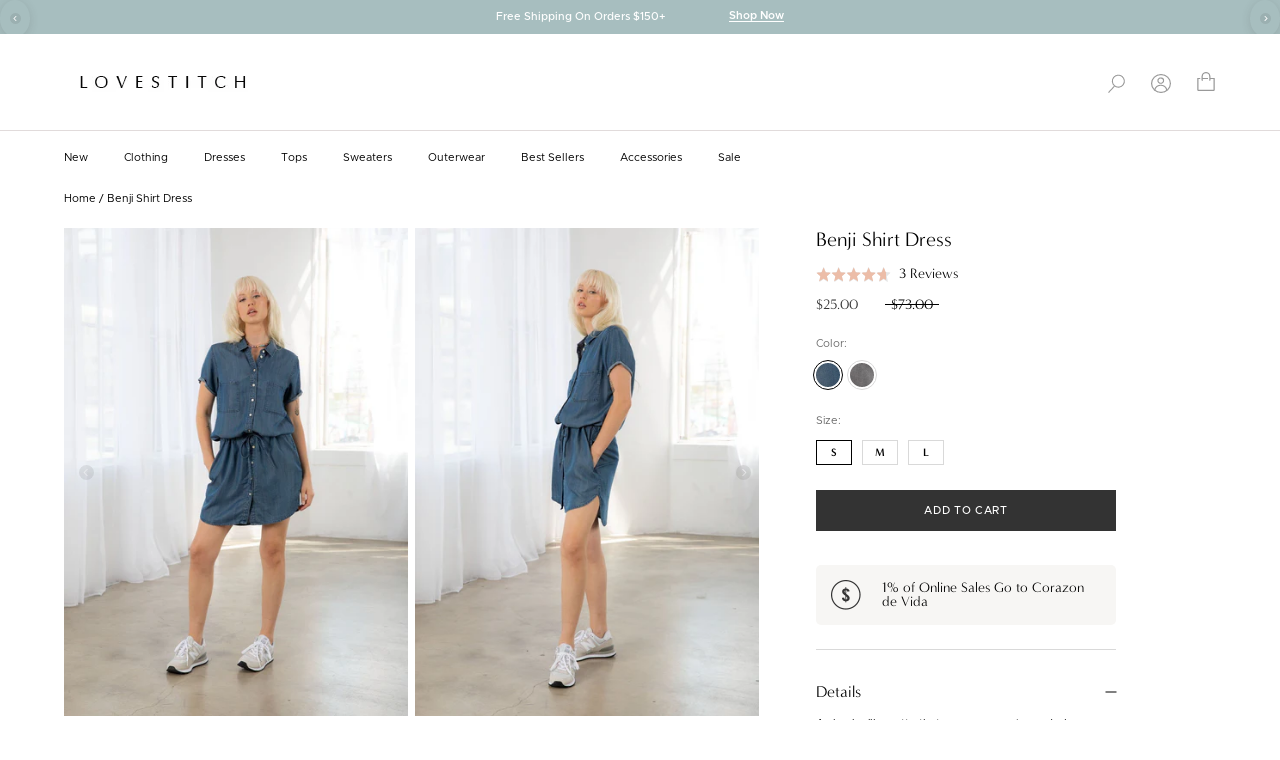

--- FILE ---
content_type: text/html; charset=utf-8
request_url: https://www.shoplovestitch.com/products/benji-shirt-dress
body_size: 58308
content:
<!doctype html>

<html class="no-js" lang="en">
  <head>
    <meta charset="utf-8"> 
    <meta http-equiv="X-UA-Compatible" content="IE=edge,chrome=1">
    <meta name="viewport" content="width=device-width, initial-scale=1.0, height=device-height, minimum-scale=1.0, maximum-scale=1.0">
    <meta name="theme-color" content="">

    <title>
      Casual Everyday Tencel Shirt Dress | LOVESTITCH
    </title><meta name="description" content="Classic short sleeve shirt dress made from eco-friendly Tencel. With an adjustable drawstring waist and side pockets. Available in Ash Wash."><link rel="canonical" href="https://www.shoplovestitch.com/products/benji-shirt-dress"><link rel="shortcut icon" href="//www.shoplovestitch.com/cdn/shop/files/favicon_96x.png?v=1670524955" type="image/png"><meta property="og:type" content="product">
  <meta property="og:title" content="Benji Shirt Dress"><meta property="og:image" content="http://www.shoplovestitch.com/cdn/shop/products/I-70854W-MXXBluetencelshirtdress_0009_Lovestitch-Sevahna-097.jpg?v=1748476463">
    <meta property="og:image:secure_url" content="https://www.shoplovestitch.com/cdn/shop/products/I-70854W-MXXBluetencelshirtdress_0009_Lovestitch-Sevahna-097.jpg?v=1748476463">
    <meta property="og:image:width" content="1240">
    <meta property="og:image:height" content="1760"><meta property="product:price:amount" content="25.00">
  <meta property="product:price:currency" content="USD"><meta property="og:description" content="Classic short sleeve shirt dress made from eco-friendly Tencel. With an adjustable drawstring waist and side pockets. Available in Ash Wash."><meta property="og:url" content="https://www.shoplovestitch.com/products/benji-shirt-dress">
<meta property="og:site_name" content="LOVESTITCH"><meta name="twitter:card" content="summary"><meta name="twitter:title" content="Benji Shirt Dress">
  <meta name="twitter:description" content="A classic silhouette that every woman&#39;s wardrobe needs! Our casual short-sleeve shirt dress features an adjustable drawstring waist for definition, side pockets, and a chic shirttail hemline. Made from eco-friendly Tencel, this easy mini dress will have you covered for work or play!

FINAL SALE
Eco-friendly Tencel
Relaxed fit
Short cuffed sleeve
Mini length
Shirttail hemline
Collared neckline
Button front
Side pockets
Front patch pockets
Adjustable drawstring waist

Shirtdress

Model is 5&#39;7, wearing a size S.Style: I-70854W-MXX
">
  <meta name="twitter:image" content="https://www.shoplovestitch.com/cdn/shop/products/I-70854W-MXXBluetencelshirtdress_0009_Lovestitch-Sevahna-097_600x600_crop_center.jpg?v=1748476463">
    <style>
  @font-face {
  font-family: Montserrat;
  font-weight: 400;
  font-style: normal;
  font-display: fallback;
  src: url("//www.shoplovestitch.com/cdn/fonts/montserrat/montserrat_n4.81949fa0ac9fd2021e16436151e8eaa539321637.woff2") format("woff2"),
       url("//www.shoplovestitch.com/cdn/fonts/montserrat/montserrat_n4.a6c632ca7b62da89c3594789ba828388aac693fe.woff") format("woff");
}

  @font-face {
  font-family: "Nunito Sans";
  font-weight: 400;
  font-style: normal;
  font-display: fallback;
  src: url("//www.shoplovestitch.com/cdn/fonts/nunito_sans/nunitosans_n4.0276fe080df0ca4e6a22d9cb55aed3ed5ba6b1da.woff2") format("woff2"),
       url("//www.shoplovestitch.com/cdn/fonts/nunito_sans/nunitosans_n4.b4964bee2f5e7fd9c3826447e73afe2baad607b7.woff") format("woff");
}


  @font-face {
  font-family: "Nunito Sans";
  font-weight: 700;
  font-style: normal;
  font-display: fallback;
  src: url("//www.shoplovestitch.com/cdn/fonts/nunito_sans/nunitosans_n7.25d963ed46da26098ebeab731e90d8802d989fa5.woff2") format("woff2"),
       url("//www.shoplovestitch.com/cdn/fonts/nunito_sans/nunitosans_n7.d32e3219b3d2ec82285d3027bd673efc61a996c8.woff") format("woff");
}

  @font-face {
  font-family: "Nunito Sans";
  font-weight: 400;
  font-style: italic;
  font-display: fallback;
  src: url("//www.shoplovestitch.com/cdn/fonts/nunito_sans/nunitosans_i4.6e408730afac1484cf297c30b0e67c86d17fc586.woff2") format("woff2"),
       url("//www.shoplovestitch.com/cdn/fonts/nunito_sans/nunitosans_i4.c9b6dcbfa43622b39a5990002775a8381942ae38.woff") format("woff");
}

  @font-face {
  font-family: "Nunito Sans";
  font-weight: 700;
  font-style: italic;
  font-display: fallback;
  src: url("//www.shoplovestitch.com/cdn/fonts/nunito_sans/nunitosans_i7.8c1124729eec046a321e2424b2acf328c2c12139.woff2") format("woff2"),
       url("//www.shoplovestitch.com/cdn/fonts/nunito_sans/nunitosans_i7.af4cda04357273e0996d21184432bcb14651a64d.woff") format("woff");
}


  :root {
    --heading-font-family : Montserrat, sans-serif;
    --heading-font-weight : 400;
    --heading-font-style  : normal;

    --text-font-family : "Nunito Sans", sans-serif;
    --text-font-weight : 400;
    --text-font-style  : normal;

    --base-text-font-size   : 11px;
    --default-text-font-size: 14px;--background          : #ffffff;
    --background-rgb      : 255, 255, 255;
    --light-background    : #f7f6f4;
    --light-background-rgb: 247, 246, 244;
    --heading-color       : #000000;
    --text-color          : #000000;
    --text-color-rgb      : 0, 0, 0;
    --text-color-light    : #000000;
    --text-color-light-rgb: 0, 0, 0;
    --link-color          : #000000;
    --link-color-rgb      : 0, 0, 0;
    --border-color        : #d9d9d9;
    --border-color-rgb    : 217, 217, 217;

    --button-background    : #333333;
    --button-background-rgb: 51, 51, 51;
    --button-text-color    : #ffffff;

    --header-background       : #ffffff;
    --header-heading-color    : #000000;
    --header-light-text-color : #000000;
    --header-border-color     : #d9d9d9;

    --footer-background    : #f7f6f4;
    --footer-text-color    : #191308;
    --footer-heading-color : #191308;
    --footer-border-color  : #d6d4d1;

    --navigation-background      : #ffffff;
    --navigation-background-rgb  : 255, 255, 255;
    --navigation-text-color      : #000000;
    --navigation-text-color-light: rgba(0, 0, 0, 0.5);
    --navigation-border-color    : #E0E0E0;

    --newsletter-popup-background     : #ffffff;
    --newsletter-popup-text-color     : #000000;
    --newsletter-popup-text-color-rgb : 0, 0, 0;

    --secondary-elements-background       : #ffffff;
    --secondary-elements-background-rgb   : 255, 255, 255;
    --secondary-elements-text-color       : #000000;
    --secondary-elements-text-color-light : rgba(0, 0, 0, 0.5);
    --secondary-elements-border-color     : rgba(0, 0, 0, 0.25);

    --product-sale-price-color    : #333333;
    --product-sale-price-color-rgb: 51, 51, 51;
    --product-star-rating: #f6a429;

    /* Shopify related variables */
    --payment-terms-background-color: #ffffff;

    /* Products */

    --horizontal-spacing-four-products-per-row: 15px;
        --horizontal-spacing-two-products-per-row : 15px;

    --vertical-spacing-four-products-per-row: 20px;
        --vertical-spacing-two-products-per-row : 50px;

    /* Animation */
    --drawer-transition-timing: cubic-bezier(0.645, 0.045, 0.355, 1);
    --header-base-height: 80px; /* We set a default for browsers that do not support CSS variables */

    /* Cursors */
    --cursor-zoom-in-svg    : url(//www.shoplovestitch.com/cdn/shop/t/69/assets/cursor-zoom-in.svg?v=161720180888065450671764711997);
    --cursor-zoom-in-2x-svg : url(//www.shoplovestitch.com/cdn/shop/t/69/assets/cursor-zoom-in-2x.svg?v=159281045774357805731764711997);
  }
</style>

<script>
  // IE11 does not have support for CSS variables, so we have to polyfill them
  if (!(((window || {}).CSS || {}).supports && window.CSS.supports('(--a: 0)'))) {
    const script = document.createElement('script');
    script.type = 'text/javascript';
    script.src = 'https://cdn.jsdelivr.net/npm/css-vars-ponyfill@2';
    script.onload = function() {
      cssVars({});
    };

    document.getElementsByTagName('head')[0].appendChild(script);
  }
</script>

    
<script>window.performance && window.performance.mark && window.performance.mark('shopify.content_for_header.start');</script><meta name="google-site-verification" content="glXx3zJh94Fy4S2Jo7rpZTE4SoY67zPtKbdZqwC-hWE">
<meta id="shopify-digital-wallet" name="shopify-digital-wallet" content="/5013057/digital_wallets/dialog">
<meta name="shopify-checkout-api-token" content="8dea649f7ae325d6bd446cef48e42c43">
<meta id="in-context-paypal-metadata" data-shop-id="5013057" data-venmo-supported="false" data-environment="production" data-locale="en_US" data-paypal-v4="true" data-currency="USD">
<link rel="alternate" type="application/json+oembed" href="https://www.shoplovestitch.com/products/benji-shirt-dress.oembed">
<script async="async" src="/checkouts/internal/preloads.js?locale=en-US"></script>
<link rel="preconnect" href="https://shop.app" crossorigin="anonymous">
<script async="async" src="https://shop.app/checkouts/internal/preloads.js?locale=en-US&shop_id=5013057" crossorigin="anonymous"></script>
<script id="apple-pay-shop-capabilities" type="application/json">{"shopId":5013057,"countryCode":"US","currencyCode":"USD","merchantCapabilities":["supports3DS"],"merchantId":"gid:\/\/shopify\/Shop\/5013057","merchantName":"LOVESTITCH","requiredBillingContactFields":["postalAddress","email","phone"],"requiredShippingContactFields":["postalAddress","email","phone"],"shippingType":"shipping","supportedNetworks":["visa","masterCard","amex","discover","elo","jcb"],"total":{"type":"pending","label":"LOVESTITCH","amount":"1.00"},"shopifyPaymentsEnabled":true,"supportsSubscriptions":true}</script>
<script id="shopify-features" type="application/json">{"accessToken":"8dea649f7ae325d6bd446cef48e42c43","betas":["rich-media-storefront-analytics"],"domain":"www.shoplovestitch.com","predictiveSearch":true,"shopId":5013057,"locale":"en"}</script>
<script>var Shopify = Shopify || {};
Shopify.shop = "lovestitch.myshopify.com";
Shopify.locale = "en";
Shopify.currency = {"active":"USD","rate":"1.0"};
Shopify.country = "US";
Shopify.theme = {"name":"12.3 - Full Price Holiday Update","id":144912941134,"schema_name":"Prestige","schema_version":"6.0.0","theme_store_id":855,"role":"main"};
Shopify.theme.handle = "null";
Shopify.theme.style = {"id":null,"handle":null};
Shopify.cdnHost = "www.shoplovestitch.com/cdn";
Shopify.routes = Shopify.routes || {};
Shopify.routes.root = "/";</script>
<script type="module">!function(o){(o.Shopify=o.Shopify||{}).modules=!0}(window);</script>
<script>!function(o){function n(){var o=[];function n(){o.push(Array.prototype.slice.apply(arguments))}return n.q=o,n}var t=o.Shopify=o.Shopify||{};t.loadFeatures=n(),t.autoloadFeatures=n()}(window);</script>
<script>
  window.ShopifyPay = window.ShopifyPay || {};
  window.ShopifyPay.apiHost = "shop.app\/pay";
  window.ShopifyPay.redirectState = null;
</script>
<script id="shop-js-analytics" type="application/json">{"pageType":"product"}</script>
<script defer="defer" async type="module" src="//www.shoplovestitch.com/cdn/shopifycloud/shop-js/modules/v2/client.init-shop-cart-sync_BdyHc3Nr.en.esm.js"></script>
<script defer="defer" async type="module" src="//www.shoplovestitch.com/cdn/shopifycloud/shop-js/modules/v2/chunk.common_Daul8nwZ.esm.js"></script>
<script type="module">
  await import("//www.shoplovestitch.com/cdn/shopifycloud/shop-js/modules/v2/client.init-shop-cart-sync_BdyHc3Nr.en.esm.js");
await import("//www.shoplovestitch.com/cdn/shopifycloud/shop-js/modules/v2/chunk.common_Daul8nwZ.esm.js");

  window.Shopify.SignInWithShop?.initShopCartSync?.({"fedCMEnabled":true,"windoidEnabled":true});

</script>
<script>
  window.Shopify = window.Shopify || {};
  if (!window.Shopify.featureAssets) window.Shopify.featureAssets = {};
  window.Shopify.featureAssets['shop-js'] = {"shop-cart-sync":["modules/v2/client.shop-cart-sync_QYOiDySF.en.esm.js","modules/v2/chunk.common_Daul8nwZ.esm.js"],"init-fed-cm":["modules/v2/client.init-fed-cm_DchLp9rc.en.esm.js","modules/v2/chunk.common_Daul8nwZ.esm.js"],"shop-button":["modules/v2/client.shop-button_OV7bAJc5.en.esm.js","modules/v2/chunk.common_Daul8nwZ.esm.js"],"init-windoid":["modules/v2/client.init-windoid_DwxFKQ8e.en.esm.js","modules/v2/chunk.common_Daul8nwZ.esm.js"],"shop-cash-offers":["modules/v2/client.shop-cash-offers_DWtL6Bq3.en.esm.js","modules/v2/chunk.common_Daul8nwZ.esm.js","modules/v2/chunk.modal_CQq8HTM6.esm.js"],"shop-toast-manager":["modules/v2/client.shop-toast-manager_CX9r1SjA.en.esm.js","modules/v2/chunk.common_Daul8nwZ.esm.js"],"init-shop-email-lookup-coordinator":["modules/v2/client.init-shop-email-lookup-coordinator_UhKnw74l.en.esm.js","modules/v2/chunk.common_Daul8nwZ.esm.js"],"pay-button":["modules/v2/client.pay-button_DzxNnLDY.en.esm.js","modules/v2/chunk.common_Daul8nwZ.esm.js"],"avatar":["modules/v2/client.avatar_BTnouDA3.en.esm.js"],"init-shop-cart-sync":["modules/v2/client.init-shop-cart-sync_BdyHc3Nr.en.esm.js","modules/v2/chunk.common_Daul8nwZ.esm.js"],"shop-login-button":["modules/v2/client.shop-login-button_D8B466_1.en.esm.js","modules/v2/chunk.common_Daul8nwZ.esm.js","modules/v2/chunk.modal_CQq8HTM6.esm.js"],"init-customer-accounts-sign-up":["modules/v2/client.init-customer-accounts-sign-up_C8fpPm4i.en.esm.js","modules/v2/client.shop-login-button_D8B466_1.en.esm.js","modules/v2/chunk.common_Daul8nwZ.esm.js","modules/v2/chunk.modal_CQq8HTM6.esm.js"],"init-shop-for-new-customer-accounts":["modules/v2/client.init-shop-for-new-customer-accounts_CVTO0Ztu.en.esm.js","modules/v2/client.shop-login-button_D8B466_1.en.esm.js","modules/v2/chunk.common_Daul8nwZ.esm.js","modules/v2/chunk.modal_CQq8HTM6.esm.js"],"init-customer-accounts":["modules/v2/client.init-customer-accounts_dRgKMfrE.en.esm.js","modules/v2/client.shop-login-button_D8B466_1.en.esm.js","modules/v2/chunk.common_Daul8nwZ.esm.js","modules/v2/chunk.modal_CQq8HTM6.esm.js"],"shop-follow-button":["modules/v2/client.shop-follow-button_CkZpjEct.en.esm.js","modules/v2/chunk.common_Daul8nwZ.esm.js","modules/v2/chunk.modal_CQq8HTM6.esm.js"],"lead-capture":["modules/v2/client.lead-capture_BntHBhfp.en.esm.js","modules/v2/chunk.common_Daul8nwZ.esm.js","modules/v2/chunk.modal_CQq8HTM6.esm.js"],"checkout-modal":["modules/v2/client.checkout-modal_CfxcYbTm.en.esm.js","modules/v2/chunk.common_Daul8nwZ.esm.js","modules/v2/chunk.modal_CQq8HTM6.esm.js"],"shop-login":["modules/v2/client.shop-login_Da4GZ2H6.en.esm.js","modules/v2/chunk.common_Daul8nwZ.esm.js","modules/v2/chunk.modal_CQq8HTM6.esm.js"],"payment-terms":["modules/v2/client.payment-terms_MV4M3zvL.en.esm.js","modules/v2/chunk.common_Daul8nwZ.esm.js","modules/v2/chunk.modal_CQq8HTM6.esm.js"]};
</script>
<script>(function() {
  var isLoaded = false;
  function asyncLoad() {
    if (isLoaded) return;
    isLoaded = true;
    var urls = ["https:\/\/assets1.adroll.com\/shopify\/latest\/j\/shopify_rolling_bootstrap_v2.js?adroll_adv_id=FCFS3LL3WNFZTFKALD67U4\u0026adroll_pix_id=GUMO3R6S4FHEJKOR2KWSRC\u0026shop=lovestitch.myshopify.com","https:\/\/d3hw6dc1ow8pp2.cloudfront.net\/reviewsWidget.min.js?shop=lovestitch.myshopify.com","https:\/\/hello.zonos.com\/shop-duty-tax\/hello.js?1678833405326\u0026shop=lovestitch.myshopify.com","https:\/\/shopify-widget.route.com\/shopify.widget.js?shop=lovestitch.myshopify.com","https:\/\/assets.tapcart.com\/__tc-ck-loader\/index.js?appId=Y1o0ZGHlba\u0026environment=production\u0026shop=lovestitch.myshopify.com","https:\/\/cdn.attn.tv\/lovestitch\/dtag.js?shop=lovestitch.myshopify.com","https:\/\/connect.nosto.com\/include\/script\/shopify-5013057.js?shop=lovestitch.myshopify.com","https:\/\/d38xvr37kwwhcm.cloudfront.net\/js\/grin-sdk.js?shop=lovestitch.myshopify.com","https:\/\/shopify-extension.getredo.com\/main.js?widget_id=3t74pqg2206lwyk\u0026shop=lovestitch.myshopify.com","\/\/backinstock.useamp.com\/widget\/8351_1767153559.js?category=bis\u0026v=6\u0026shop=lovestitch.myshopify.com"];
    for (var i = 0; i < urls.length; i++) {
      var s = document.createElement('script');
      s.type = 'text/javascript';
      s.async = true;
      s.src = urls[i];
      var x = document.getElementsByTagName('script')[0];
      x.parentNode.insertBefore(s, x);
    }
  };
  if(window.attachEvent) {
    window.attachEvent('onload', asyncLoad);
  } else {
    window.addEventListener('load', asyncLoad, false);
  }
})();</script>
<script id="__st">var __st={"a":5013057,"offset":-28800,"reqid":"f29eab9a-f2e2-4927-836c-b857ad08ce55-1768987937","pageurl":"www.shoplovestitch.com\/products\/benji-shirt-dress","u":"7f08a569f285","p":"product","rtyp":"product","rid":6584029904974};</script>
<script>window.ShopifyPaypalV4VisibilityTracking = true;</script>
<script id="captcha-bootstrap">!function(){'use strict';const t='contact',e='account',n='new_comment',o=[[t,t],['blogs',n],['comments',n],[t,'customer']],c=[[e,'customer_login'],[e,'guest_login'],[e,'recover_customer_password'],[e,'create_customer']],r=t=>t.map((([t,e])=>`form[action*='/${t}']:not([data-nocaptcha='true']) input[name='form_type'][value='${e}']`)).join(','),a=t=>()=>t?[...document.querySelectorAll(t)].map((t=>t.form)):[];function s(){const t=[...o],e=r(t);return a(e)}const i='password',u='form_key',d=['recaptcha-v3-token','g-recaptcha-response','h-captcha-response',i],f=()=>{try{return window.sessionStorage}catch{return}},m='__shopify_v',_=t=>t.elements[u];function p(t,e,n=!1){try{const o=window.sessionStorage,c=JSON.parse(o.getItem(e)),{data:r}=function(t){const{data:e,action:n}=t;return t[m]||n?{data:e,action:n}:{data:t,action:n}}(c);for(const[e,n]of Object.entries(r))t.elements[e]&&(t.elements[e].value=n);n&&o.removeItem(e)}catch(o){console.error('form repopulation failed',{error:o})}}const l='form_type',E='cptcha';function T(t){t.dataset[E]=!0}const w=window,h=w.document,L='Shopify',v='ce_forms',y='captcha';let A=!1;((t,e)=>{const n=(g='f06e6c50-85a8-45c8-87d0-21a2b65856fe',I='https://cdn.shopify.com/shopifycloud/storefront-forms-hcaptcha/ce_storefront_forms_captcha_hcaptcha.v1.5.2.iife.js',D={infoText:'Protected by hCaptcha',privacyText:'Privacy',termsText:'Terms'},(t,e,n)=>{const o=w[L][v],c=o.bindForm;if(c)return c(t,g,e,D).then(n);var r;o.q.push([[t,g,e,D],n]),r=I,A||(h.body.append(Object.assign(h.createElement('script'),{id:'captcha-provider',async:!0,src:r})),A=!0)});var g,I,D;w[L]=w[L]||{},w[L][v]=w[L][v]||{},w[L][v].q=[],w[L][y]=w[L][y]||{},w[L][y].protect=function(t,e){n(t,void 0,e),T(t)},Object.freeze(w[L][y]),function(t,e,n,w,h,L){const[v,y,A,g]=function(t,e,n){const i=e?o:[],u=t?c:[],d=[...i,...u],f=r(d),m=r(i),_=r(d.filter((([t,e])=>n.includes(e))));return[a(f),a(m),a(_),s()]}(w,h,L),I=t=>{const e=t.target;return e instanceof HTMLFormElement?e:e&&e.form},D=t=>v().includes(t);t.addEventListener('submit',(t=>{const e=I(t);if(!e)return;const n=D(e)&&!e.dataset.hcaptchaBound&&!e.dataset.recaptchaBound,o=_(e),c=g().includes(e)&&(!o||!o.value);(n||c)&&t.preventDefault(),c&&!n&&(function(t){try{if(!f())return;!function(t){const e=f();if(!e)return;const n=_(t);if(!n)return;const o=n.value;o&&e.removeItem(o)}(t);const e=Array.from(Array(32),(()=>Math.random().toString(36)[2])).join('');!function(t,e){_(t)||t.append(Object.assign(document.createElement('input'),{type:'hidden',name:u})),t.elements[u].value=e}(t,e),function(t,e){const n=f();if(!n)return;const o=[...t.querySelectorAll(`input[type='${i}']`)].map((({name:t})=>t)),c=[...d,...o],r={};for(const[a,s]of new FormData(t).entries())c.includes(a)||(r[a]=s);n.setItem(e,JSON.stringify({[m]:1,action:t.action,data:r}))}(t,e)}catch(e){console.error('failed to persist form',e)}}(e),e.submit())}));const S=(t,e)=>{t&&!t.dataset[E]&&(n(t,e.some((e=>e===t))),T(t))};for(const o of['focusin','change'])t.addEventListener(o,(t=>{const e=I(t);D(e)&&S(e,y())}));const B=e.get('form_key'),M=e.get(l),P=B&&M;t.addEventListener('DOMContentLoaded',(()=>{const t=y();if(P)for(const e of t)e.elements[l].value===M&&p(e,B);[...new Set([...A(),...v().filter((t=>'true'===t.dataset.shopifyCaptcha))])].forEach((e=>S(e,t)))}))}(h,new URLSearchParams(w.location.search),n,t,e,['guest_login'])})(!0,!0)}();</script>
<script integrity="sha256-4kQ18oKyAcykRKYeNunJcIwy7WH5gtpwJnB7kiuLZ1E=" data-source-attribution="shopify.loadfeatures" defer="defer" src="//www.shoplovestitch.com/cdn/shopifycloud/storefront/assets/storefront/load_feature-a0a9edcb.js" crossorigin="anonymous"></script>
<script crossorigin="anonymous" defer="defer" src="//www.shoplovestitch.com/cdn/shopifycloud/storefront/assets/shopify_pay/storefront-65b4c6d7.js?v=20250812"></script>
<script data-source-attribution="shopify.dynamic_checkout.dynamic.init">var Shopify=Shopify||{};Shopify.PaymentButton=Shopify.PaymentButton||{isStorefrontPortableWallets:!0,init:function(){window.Shopify.PaymentButton.init=function(){};var t=document.createElement("script");t.src="https://www.shoplovestitch.com/cdn/shopifycloud/portable-wallets/latest/portable-wallets.en.js",t.type="module",document.head.appendChild(t)}};
</script>
<script data-source-attribution="shopify.dynamic_checkout.buyer_consent">
  function portableWalletsHideBuyerConsent(e){var t=document.getElementById("shopify-buyer-consent"),n=document.getElementById("shopify-subscription-policy-button");t&&n&&(t.classList.add("hidden"),t.setAttribute("aria-hidden","true"),n.removeEventListener("click",e))}function portableWalletsShowBuyerConsent(e){var t=document.getElementById("shopify-buyer-consent"),n=document.getElementById("shopify-subscription-policy-button");t&&n&&(t.classList.remove("hidden"),t.removeAttribute("aria-hidden"),n.addEventListener("click",e))}window.Shopify?.PaymentButton&&(window.Shopify.PaymentButton.hideBuyerConsent=portableWalletsHideBuyerConsent,window.Shopify.PaymentButton.showBuyerConsent=portableWalletsShowBuyerConsent);
</script>
<script data-source-attribution="shopify.dynamic_checkout.cart.bootstrap">document.addEventListener("DOMContentLoaded",(function(){function t(){return document.querySelector("shopify-accelerated-checkout-cart, shopify-accelerated-checkout")}if(t())Shopify.PaymentButton.init();else{new MutationObserver((function(e,n){t()&&(Shopify.PaymentButton.init(),n.disconnect())})).observe(document.body,{childList:!0,subtree:!0})}}));
</script>
<link id="shopify-accelerated-checkout-styles" rel="stylesheet" media="screen" href="https://www.shoplovestitch.com/cdn/shopifycloud/portable-wallets/latest/accelerated-checkout-backwards-compat.css" crossorigin="anonymous">
<style id="shopify-accelerated-checkout-cart">
        #shopify-buyer-consent {
  margin-top: 1em;
  display: inline-block;
  width: 100%;
}

#shopify-buyer-consent.hidden {
  display: none;
}

#shopify-subscription-policy-button {
  background: none;
  border: none;
  padding: 0;
  text-decoration: underline;
  font-size: inherit;
  cursor: pointer;
}

#shopify-subscription-policy-button::before {
  box-shadow: none;
}

      </style>

<script>window.performance && window.performance.mark && window.performance.mark('shopify.content_for_header.end');</script>
    
    <link rel="stylesheet" href="https://use.typekit.net/ttm5lcy.css">
    <link rel="stylesheet" href="//www.shoplovestitch.com/cdn/shop/t/69/assets/fonts.css?v=45357721300495442821764711997">
    <link rel="stylesheet" href="//www.shoplovestitch.com/cdn/shop/t/69/assets/theme.css?v=16302021089681125331764711997">
    <link rel="stylesheet" href="//www.shoplovestitch.com/cdn/shop/t/69/assets/custom.css?v=117521443312864914991764711997">
    <link rel="stylesheet" href="//www.shoplovestitch.com/cdn/shop/t/69/assets/custom2.css?v=169566910968180057971764711997">    
    <link rel="stylesheet" href="//www.shoplovestitch.com/cdn/shop/t/69/assets/responsive.css?v=20476928015044517691764711997">

    <script>// This allows to expose several variables to the global scope, to be used in scripts
      window.theme = {
        pageType: "product",
        moneyFormat: "\u003cspan class='zmoney'\u003e${{amount}}\u003c\/span\u003e",
        moneyWithCurrencyFormat: "\u003cspan class='zmoney'\u003e${{amount}} USD\u003c\/span\u003e",
        currencyCodeEnabled: false,
        productImageSize: "natural",
        searchMode: "product",
        showPageTransition: false,
        showElementStaggering: true,
        showImageZooming: true
      };

      window.routes = {
        rootUrl: "\/",
        rootUrlWithoutSlash: '',
        cartUrl: "\/cart",
        cartAddUrl: "\/cart\/add",
        cartChangeUrl: "\/cart\/change",
        searchUrl: "\/search",
        productRecommendationsUrl: "\/recommendations\/products"
      };

      window.languages = {
        cartAddNote: "Add Order Note",
        cartEditNote: "Edit Order Note",
        productImageLoadingError: "This image could not be loaded. Please try to reload the page.",
        productFormAddToCart: "Add to cart",
        productFormUnavailable: "Unavailable",
        productFormSoldOut: "Sold Out",
        shippingEstimatorOneResult: "1 option available:",
        shippingEstimatorMoreResults: "{{count}} options available:",
        shippingEstimatorNoResults: "No shipping could be found"
      };

      window.lazySizesConfig = {
        loadHidden: false,
        hFac: 0.5,
        expFactor: 2,
        ricTimeout: 150,
        lazyClass: 'Image--lazyLoad',
        loadingClass: 'Image--lazyLoading',
        loadedClass: 'Image--lazyLoaded'
      };

      document.documentElement.className = document.documentElement.className.replace('no-js', 'js');
      document.documentElement.style.setProperty('--window-height', window.innerHeight + 'px');

      // We do a quick detection of some features (we could use Modernizr but for so little...)
      (function() {
        document.documentElement.className += ((window.CSS && window.CSS.supports('(position: sticky) or (position: -webkit-sticky)')) ? ' supports-sticky' : ' no-supports-sticky');
        document.documentElement.className += (window.matchMedia('(-moz-touch-enabled: 1), (hover: none)')).matches ? ' no-supports-hover' : ' supports-hover';
      }());

      
    </script>

    <script src="//www.shoplovestitch.com/cdn/shop/t/69/assets/lazysizes.min.js?v=174358363404432586981764711997" async></script><script src="https://ajax.googleapis.com/ajax/libs/jquery/3.6.1/jquery.min.js"></script>
  
    <script src="//www.shoplovestitch.com/cdn/shop/t/69/assets/libs.min.js?v=26178543184394469741764711997" defer></script>
    <script src="//www.shoplovestitch.com/cdn/shop/t/69/assets/theme.js?v=73696210941235458651764711997" defer></script>
    <script src="//www.shoplovestitch.com/cdn/shop/t/69/assets/custom.js?v=40073522990081964331764711997" defer></script>

    <script>
      (function () {
        window.onpageshow = function() {
          if (window.theme.showPageTransition) {
            var pageTransition = document.querySelector('.PageTransition');

            if (pageTransition) {
              pageTransition.style.visibility = 'visible';
              pageTransition.style.opacity = '0';
            }
          }

          // When the page is loaded from the cache, we have to reload the cart content
          document.documentElement.dispatchEvent(new CustomEvent('cart:refresh', {
            bubbles: true
          }));
        };
      })();
    </script>

    
  <script type="application/ld+json">
  {
    "@context": "http://schema.org",
    "@type": "Product",
    "offers": [{
          "@type": "Offer",
          "name": "Vintage Wash \/ S",
          "availability":"https://schema.org/InStock",
          "price": 25.0,
          "priceCurrency": "USD",
          "priceValidUntil": "2026-01-31","sku": "I-70854W-MXX-VINTAGE WASH-S~2-3-3 LANZ","url": "/products/benji-shirt-dress?variant=39419330691150"
        },
{
          "@type": "Offer",
          "name": "Vintage Wash \/ M",
          "availability":"https://schema.org/OutOfStock",
          "price": 25.0,
          "priceCurrency": "USD",
          "priceValidUntil": "2026-01-31","sku": "I-70854W-MXX-VINTAGE WASH-M~2-3-3 LANZ","url": "/products/benji-shirt-dress?variant=39419330822222"
        },
{
          "@type": "Offer",
          "name": "Vintage Wash \/ L",
          "availability":"https://schema.org/OutOfStock",
          "price": 25.0,
          "priceCurrency": "USD",
          "priceValidUntil": "2026-01-31","sku": "I-70854W-MXX-VINTAGE WASH-L~2-3-3 LANZ","url": "/products/benji-shirt-dress?variant=39419330953294"
        },
{
          "@type": "Offer",
          "name": "Ash Wash \/ S",
          "availability":"https://schema.org/InStock",
          "price": 25.0,
          "priceCurrency": "USD",
          "priceValidUntil": "2026-01-31","sku": "I-70854W-MXX-ASH WASH-S~2-3-3 LANZ","url": "/products/benji-shirt-dress?variant=39471046066254"
        },
{
          "@type": "Offer",
          "name": "Ash Wash \/ M",
          "availability":"https://schema.org/InStock",
          "price": 25.0,
          "priceCurrency": "USD",
          "priceValidUntil": "2026-01-31","sku": "I-70854W-MXX-ASH WASH-M~2-3-3 LANZ","url": "/products/benji-shirt-dress?variant=39471053111374"
        },
{
          "@type": "Offer",
          "name": "Ash Wash \/ L",
          "availability":"https://schema.org/InStock",
          "price": 25.0,
          "priceCurrency": "USD",
          "priceValidUntil": "2026-01-31","sku": "I-70854W-MXX-ASH WASH-L~2-3-3 LANZ","url": "/products/benji-shirt-dress?variant=39471053176910"
        }
],"aggregateRating": {
        "@type": "AggregateRating",
        "ratingValue": "4.7",
        "reviewCount": "3",
        "worstRating": "1.0",
        "bestRating": "5.0"
      },
      "gtin8": "30691150",
      "productId": "30691150",
    "brand": {
      "name": "Lovestitch"
    },
    "name": "Benji Shirt Dress",
    "description": "A classic silhouette that every woman's wardrobe needs! Our casual short-sleeve shirt dress features an adjustable drawstring waist for definition, side pockets, and a chic shirttail hemline. Made from eco-friendly Tencel, this easy mini dress will have you covered for work or play!\r\n\r\nFINAL SALE\r\nEco-friendly Tencel\r\nRelaxed fit\r\nShort cuffed sleeve\r\nMini length\r\nShirttail hemline\r\nCollared neckline\r\nButton front\r\nSide pockets\r\nFront patch pockets\r\nAdjustable drawstring waist\r\n\r\nShirtdress\r\n\r\nModel is 5'7, wearing a size S.Style: I-70854W-MXX\r\n",
    "category": "Dress",
    "url": "/products/benji-shirt-dress",
    "sku": "I-70854W-MXX-VINTAGE WASH-S~2-3-3 LANZ",
    "image": {
      "@type": "ImageObject",
      "url": "https://www.shoplovestitch.com/cdn/shop/products/I-70854W-MXXBluetencelshirtdress_0009_Lovestitch-Sevahna-097_1024x.jpg?v=1748476463",
      "image": "https://www.shoplovestitch.com/cdn/shop/products/I-70854W-MXXBluetencelshirtdress_0009_Lovestitch-Sevahna-097_1024x.jpg?v=1748476463",
      "name": "[Color: Vintage Wash] A blond model wearing a casual denim blue short sleeve shirt dress. Featuring an adjustable drawstring waist for definition, side pockets, and a chic shirttail hemline.",
      "width": "1024",
      "height": "1024"
    }
  }
  </script>



  <script type="application/ld+json">
  {
    "@context": "http://schema.org",
    "@type": "BreadcrumbList",
  "itemListElement": [{
      "@type": "ListItem",
      "position": 1,
      "name": "Home",
      "item": "https://www.shoplovestitch.com"
    },{
          "@type": "ListItem",
          "position": 2,
          "name": "Benji Shirt Dress",
          "item": "https://www.shoplovestitch.com/products/benji-shirt-dress"
        }]
  }
  </script>

  <div id="shopify-section-filter-menu-settings" class="shopify-section"><style type="text/css">
/*  Filter Menu Color and Image Section CSS */.pt-display-swatch ul .filter-active-white .collection-name .check-icon:before
{
  background-color: #333333;
  color: #333333;
  -webkit-text-fill-color: transparent;background: -webkit-linear-gradient(transparent, transparent),
             url(//www.shoplovestitch.com/cdn/shop/files/Screenshot_2023-04-25_at_8.13.42_AM_small.png?v=1682435747) no-repeat center center;background: -o-linear-gradient(transparent, transparent);
  background-size: cover;
  -webkit-background-clip: text;
  background-clip: text;

}

.pt-display-swatch ul .filter-active-white .collection-name .check-icon {
  text-shadow: none !important;
}.pt-display-swatch ul .filter-active-green .collection-name .check-icon:before
{
  background-color: #333333;
  color: #333333;
  -webkit-text-fill-color: transparent;background: -webkit-linear-gradient(transparent, transparent),
             url(//www.shoplovestitch.com/cdn/shop/files/Screenshot_2023-04-25_at_8.13.47_AM_small.png?v=1682435783) no-repeat center center;background: -o-linear-gradient(transparent, transparent);
  background-size: cover;
  -webkit-background-clip: text;
  background-clip: text;

}

.pt-display-swatch ul .filter-active-green .collection-name .check-icon {
  text-shadow: none !important;
}.pt-display-swatch ul .filter-active-blue .collection-name .check-icon:before
{
  background-color: #333333;
  color: #333333;
  -webkit-text-fill-color: transparent;background: -webkit-linear-gradient(transparent, transparent),
             url(//www.shoplovestitch.com/cdn/shop/files/Screenshot_2023-04-25_at_8.13.52_AM_small.png?v=1682435783) no-repeat center center;background: -o-linear-gradient(transparent, transparent);
  background-size: cover;
  -webkit-background-clip: text;
  background-clip: text;

}

.pt-display-swatch ul .filter-active-blue .collection-name .check-icon {
  text-shadow: none !important;
}.pt-display-swatch ul .filter-active-ivory .collection-name .check-icon:before
{
  background-color: #333333;
  color: #333333;
  -webkit-text-fill-color: transparent;background: -webkit-linear-gradient(transparent, transparent),
             url(//www.shoplovestitch.com/cdn/shop/files/Lovestitch-ivory-color-swatch_small.jpg?v=1687893717) no-repeat center center;background: -o-linear-gradient(transparent, transparent);
  background-size: cover;
  -webkit-background-clip: text;
  background-clip: text;

}

.pt-display-swatch ul .filter-active-ivory .collection-name .check-icon {
  text-shadow: none !important;
}.pt-display-swatch ul .filter-active-purple .collection-name .check-icon:before
{
  background-color: #333333;
  color: #333333;
  -webkit-text-fill-color: transparent;background: -webkit-linear-gradient(transparent, transparent),
             url(//www.shoplovestitch.com/cdn/shop/files/Screenshot_2023-04-25_at_8.13.56_AM_small.png?v=1682435783) no-repeat center center;background: -o-linear-gradient(transparent, transparent);
  background-size: cover;
  -webkit-background-clip: text;
  background-clip: text;

}

.pt-display-swatch ul .filter-active-purple .collection-name .check-icon {
  text-shadow: none !important;
}.pt-display-swatch ul .filter-active-orange .collection-name .check-icon:before
{
  background-color: #333333;
  color: #333333;
  -webkit-text-fill-color: transparent;background: -webkit-linear-gradient(transparent, transparent),
             url(//www.shoplovestitch.com/cdn/shop/files/Screenshot_2023-04-25_at_8.13.59_AM_small.png?v=1682435783) no-repeat center center;background: -o-linear-gradient(transparent, transparent);
  background-size: cover;
  -webkit-background-clip: text;
  background-clip: text;

}

.pt-display-swatch ul .filter-active-orange .collection-name .check-icon {
  text-shadow: none !important;
}.pt-display-swatch ul .filter-active-red .collection-name .check-icon:before
{
  background-color: #333333;
  color: #333333;
  -webkit-text-fill-color: transparent;background: -webkit-linear-gradient(transparent, transparent),
             url(//www.shoplovestitch.com/cdn/shop/files/Screenshot_2023-04-25_at_8.14.06_AM_small.png?v=1682435783) no-repeat center center;background: -o-linear-gradient(transparent, transparent);
  background-size: cover;
  -webkit-background-clip: text;
  background-clip: text;

}

.pt-display-swatch ul .filter-active-red .collection-name .check-icon {
  text-shadow: none !important;
}.pt-display-swatch ul .filter-active-yellow .collection-name .check-icon:before
{
  background-color: #333333;
  color: #333333;
  -webkit-text-fill-color: transparent;background: -webkit-linear-gradient(transparent, transparent),
             url(//www.shoplovestitch.com/cdn/shop/files/Screenshot_2023-04-25_at_8.14.02_AM_small.png?v=1682435783) no-repeat center center;background: -o-linear-gradient(transparent, transparent);
  background-size: cover;
  -webkit-background-clip: text;
  background-clip: text;

}

.pt-display-swatch ul .filter-active-yellow .collection-name .check-icon {
  text-shadow: none !important;
}.pt-display-swatch ul .filter-active-pink .collection-name .check-icon:before
{
  background-color: #333333;
  color: #333333;
  -webkit-text-fill-color: transparent;background: -webkit-linear-gradient(transparent, transparent),
             url(//www.shoplovestitch.com/cdn/shop/files/Screenshot_2023-04-25_at_8.14.10_AM_small.png?v=1682435783) no-repeat center center;background: -o-linear-gradient(transparent, transparent);
  background-size: cover;
  -webkit-background-clip: text;
  background-clip: text;

}

.pt-display-swatch ul .filter-active-pink .collection-name .check-icon {
  text-shadow: none !important;
}.pt-display-swatch ul .filter-active-brown .collection-name .check-icon:before
{
  background-color: #333333;
  color: #333333;
  -webkit-text-fill-color: transparent;background: -webkit-linear-gradient(transparent, transparent),
             url(//www.shoplovestitch.com/cdn/shop/files/Screenshot_2023-04-25_at_8.14.15_AM_small.png?v=1682435783) no-repeat center center;background: -o-linear-gradient(transparent, transparent);
  background-size: cover;
  -webkit-background-clip: text;
  background-clip: text;

}

.pt-display-swatch ul .filter-active-brown .collection-name .check-icon {
  text-shadow: none !important;
}.pt-display-swatch ul .filter-active-grey .collection-name .check-icon:before
{
  background-color: #333333;
  color: #333333;
  -webkit-text-fill-color: transparent;background: -webkit-linear-gradient(transparent, transparent),
             url(//www.shoplovestitch.com/cdn/shop/files/Screenshot_2023-04-25_at_8.14.19_AM_small.png?v=1682435783) no-repeat center center;background: -o-linear-gradient(transparent, transparent);
  background-size: cover;
  -webkit-background-clip: text;
  background-clip: text;

}

.pt-display-swatch ul .filter-active-grey .collection-name .check-icon {
  text-shadow: none !important;
}.pt-display-swatch ul .filter-active-multi .collection-name .check-icon:before
{
  background-color: #333333;
  color: #333333;
  -webkit-text-fill-color: transparent;background: -webkit-linear-gradient(transparent, transparent),
             url(//www.shoplovestitch.com/cdn/shop/files/Multi-color-swatch_small.jpg?v=1682696756) no-repeat center center;background: -o-linear-gradient(transparent, transparent);
  background-size: cover;
  -webkit-background-clip: text;
  background-clip: text;

}

.pt-display-swatch ul .filter-active-multi .collection-name .check-icon {
  text-shadow: none !important;
}</style>
<link href="//www.shoplovestitch.com/cdn/shop/t/69/assets/filter-menu.scss.css?v=112691897671934513461764713977" rel="stylesheet" type="text/css" media="all" />
<script src="//www.shoplovestitch.com/cdn/shop/t/69/assets/filter-menu.js?v=34800057342037172101764711997" type="text/javascript"></script>





</div>
<!-- BEGIN app block: shopify://apps/attentive/blocks/attn-tag/8df62c72-8fe4-407e-a5b3-72132be30a0d --><script type="text/javascript" src="https://cdn.attn.tv/lovestitch/dtag.js?source=app-embed" defer="defer"></script>


<!-- END app block --><!-- BEGIN app block: shopify://apps/klaviyo-email-marketing-sms/blocks/klaviyo-onsite-embed/2632fe16-c075-4321-a88b-50b567f42507 -->












  <script async src="https://static.klaviyo.com/onsite/js/UDZJi9/klaviyo.js?company_id=UDZJi9"></script>
  <script>!function(){if(!window.klaviyo){window._klOnsite=window._klOnsite||[];try{window.klaviyo=new Proxy({},{get:function(n,i){return"push"===i?function(){var n;(n=window._klOnsite).push.apply(n,arguments)}:function(){for(var n=arguments.length,o=new Array(n),w=0;w<n;w++)o[w]=arguments[w];var t="function"==typeof o[o.length-1]?o.pop():void 0,e=new Promise((function(n){window._klOnsite.push([i].concat(o,[function(i){t&&t(i),n(i)}]))}));return e}}})}catch(n){window.klaviyo=window.klaviyo||[],window.klaviyo.push=function(){var n;(n=window._klOnsite).push.apply(n,arguments)}}}}();</script>

  
    <script id="viewed_product">
      if (item == null) {
        var _learnq = _learnq || [];

        var MetafieldReviews = null
        var MetafieldYotpoRating = null
        var MetafieldYotpoCount = null
        var MetafieldLooxRating = null
        var MetafieldLooxCount = null
        var okendoProduct = null
        var okendoProductReviewCount = null
        var okendoProductReviewAverageValue = null
        try {
          // The following fields are used for Customer Hub recently viewed in order to add reviews.
          // This information is not part of __kla_viewed. Instead, it is part of __kla_viewed_reviewed_items
          MetafieldReviews = {"rating":{"scale_min":"1.0","scale_max":"5.0","value":"4.7"},"rating_count":3};
          MetafieldYotpoRating = null
          MetafieldYotpoCount = null
          MetafieldLooxRating = null
          MetafieldLooxCount = null

          okendoProduct = null
          // If the okendo metafield is not legacy, it will error, which then requires the new json formatted data
          if (okendoProduct && 'error' in okendoProduct) {
            okendoProduct = null
          }
          okendoProductReviewCount = okendoProduct ? okendoProduct.reviewCount : null
          okendoProductReviewAverageValue = okendoProduct ? okendoProduct.reviewAverageValue : null
        } catch (error) {
          console.error('Error in Klaviyo onsite reviews tracking:', error);
        }

        var item = {
          Name: "Benji Shirt Dress",
          ProductID: 6584029904974,
          Categories: ["$100 \u0026 Under","$200 and under","$25 to $50","All","All Clothing","Blue","Browse All Clothing","Button Front","Casual","Casual Dresses","Collared","Dresses","Dresses \u0026 Jumpsuits with Pockets","Final Sale Collection","Grey","L","L","Last Chance Sale","Lovestitch Sustainable Collection","M","M","Mini","Mini Dresses","S","S","Sale Dresses","Secret VIP 30% Off Sale | Code: VIP30","Shirt","Shirt Dresses","Shop All","Shop Lovestitch Clothing","Short Sleeve","Solid","Super Soft Tencel","Tencel Edit","The Blue Edit","WHS Test"],
          ImageURL: "https://www.shoplovestitch.com/cdn/shop/products/I-70854W-MXXBluetencelshirtdress_0009_Lovestitch-Sevahna-097_grande.jpg?v=1748476463",
          URL: "https://www.shoplovestitch.com/products/benji-shirt-dress",
          Brand: "Lovestitch",
          Price: "$25.00",
          Value: "25.00",
          CompareAtPrice: "$73.00"
        };
        _learnq.push(['track', 'Viewed Product', item]);
        _learnq.push(['trackViewedItem', {
          Title: item.Name,
          ItemId: item.ProductID,
          Categories: item.Categories,
          ImageUrl: item.ImageURL,
          Url: item.URL,
          Metadata: {
            Brand: item.Brand,
            Price: item.Price,
            Value: item.Value,
            CompareAtPrice: item.CompareAtPrice
          },
          metafields:{
            reviews: MetafieldReviews,
            yotpo:{
              rating: MetafieldYotpoRating,
              count: MetafieldYotpoCount,
            },
            loox:{
              rating: MetafieldLooxRating,
              count: MetafieldLooxCount,
            },
            okendo: {
              rating: okendoProductReviewAverageValue,
              count: okendoProductReviewCount,
            }
          }
        }]);
      }
    </script>
  




  <script>
    window.klaviyoReviewsProductDesignMode = false
  </script>







<!-- END app block --><!-- BEGIN app block: shopify://apps/seo-manager-venntov/blocks/seomanager/c54c366f-d4bb-4d52-8d2f-dd61ce8e7e12 --><!-- BEGIN app snippet: SEOManager4 -->
<meta name='seomanager' content='4.0.5' /> 


<script>
	function sm_htmldecode(str) {
		var txt = document.createElement('textarea');
		txt.innerHTML = str;
		return txt.value;
	}

	var venntov_title = sm_htmldecode("Casual Everyday Tencel Shirt Dress | LOVESTITCH");
	var venntov_description = sm_htmldecode("Classic short sleeve shirt dress made from eco-friendly Tencel. With an adjustable drawstring waist and side pockets. Available in Ash Wash.");
	
	if (venntov_title != '') {
		document.title = venntov_title;	
	}
	else {
		document.title = "Casual Everyday Tencel Shirt Dress | LOVESTITCH";	
	}

	if (document.querySelector('meta[name="description"]') == null) {
		var venntov_desc = document.createElement('meta');
		venntov_desc.name = "description";
		venntov_desc.content = venntov_description;
		var venntov_head = document.head;
		venntov_head.appendChild(venntov_desc);
	} else {
		document.querySelector('meta[name="description"]').setAttribute("content", venntov_description);
	}
</script>

<script>
	var venntov_robotVals = "index, follow, max-image-preview:large, max-snippet:-1, max-video-preview:-1";
	if (venntov_robotVals !== "") {
		document.querySelectorAll("[name='robots']").forEach(e => e.remove());
		var venntov_robotMeta = document.createElement('meta');
		venntov_robotMeta.name = "robots";
		venntov_robotMeta.content = venntov_robotVals;
		var venntov_head = document.head;
		venntov_head.appendChild(venntov_robotMeta);
	}
</script>

<script>
	var venntov_googleVals = "";
	if (venntov_googleVals !== "") {
		document.querySelectorAll("[name='google']").forEach(e => e.remove());
		var venntov_googleMeta = document.createElement('meta');
		venntov_googleMeta.name = "google";
		venntov_googleMeta.content = venntov_googleVals;
		var venntov_head = document.head;
		venntov_head.appendChild(venntov_googleMeta);
	}
	</script>
	<!-- JSON-LD support -->
			<script type="application/ld+json">
			{
				"@context": "https://schema.org",
				"@id": "https://www.shoplovestitch.com/products/benji-shirt-dress",
				"@type": "Product","sku": "I-70854W-MXX-VINTAGE WASH-S~2-3-3 LANZ","mpn": "I-70854W-MXX-VINTAGE WASH-S~2-3-3 LANZ","brand": {
					"@type": "Brand",
					"name": "Lovestitch"
				},
				"description": "A classic silhouette that every woman's wardrobe needs! Our casual short-sleeve shirt dress features an adjustable drawstring waist for definition, side pockets, and a chic shirttail hemline. Made from eco-friendly Tencel, this easy mini dress will have you covered for work or play!\r\n\r\nFINAL SALE\r\nEco-friendly Tencel\r\nRelaxed fit\r\nShort cuffed sleeve\r\nMini length\r\nShirttail hemline\r\nCollared neckline\r\nButton front\r\nSide pockets\r\nFront patch pockets\r\nAdjustable drawstring waist\r\n\r\nShirtdress\r\n\r\nModel is 5'7, wearing a size S.Style: I-70854W-MXX\r\n",
				"url": "https://www.shoplovestitch.com/products/benji-shirt-dress",
				"name": "Benji Shirt Dress","image": "https://www.shoplovestitch.com/cdn/shop/products/I-70854W-MXXBluetencelshirtdress_0009_Lovestitch-Sevahna-097.jpg?v=1748476463&width=1024","offers": [{
							"@type": "Offer",
							"availability": "https://schema.org/InStock",
							"itemCondition": "https://schema.org/NewCondition",
							"priceCurrency": "USD",
							"price": "25.00",
							"priceValidUntil": "2027-01-21",
							"url": "https://www.shoplovestitch.com/products/benji-shirt-dress?variant=39419330691150",
							"checkoutPageURLTemplate": "https://www.shoplovestitch.com/cart/add?id=39419330691150&quantity=1",
								"image": "https://www.shoplovestitch.com/cdn/shop/products/I-70854W-MXXBluetencelshirtdress_0009_Lovestitch-Sevahna-097.jpg?v=1748476463&width=1024",
							"mpn": "I-70854W-MXX-VINTAGE WASH-S~2-3-3 LANZ",
								"sku": "I-70854W-MXX-VINTAGE WASH-S~2-3-3 LANZ",
							"seller": {
								"@type": "Organization",
								"name": "LOVESTITCH"
							}
						},{
							"@type": "Offer",
							"availability": "https://schema.org/OutOfStock",
							"itemCondition": "https://schema.org/NewCondition",
							"priceCurrency": "USD",
							"price": "25.00",
							"priceValidUntil": "2027-01-21",
							"url": "https://www.shoplovestitch.com/products/benji-shirt-dress?variant=39419330822222",
							"checkoutPageURLTemplate": "https://www.shoplovestitch.com/cart/add?id=39419330822222&quantity=1",
								"image": "https://www.shoplovestitch.com/cdn/shop/products/I-70854W-MXXBluetencelshirtdress_0009_Lovestitch-Sevahna-097.jpg?v=1748476463&width=1024",
							"mpn": "I-70854W-MXX-VINTAGE WASH-M~2-3-3 LANZ",
								"sku": "I-70854W-MXX-VINTAGE WASH-M~2-3-3 LANZ",
							"seller": {
								"@type": "Organization",
								"name": "LOVESTITCH"
							}
						},{
							"@type": "Offer",
							"availability": "https://schema.org/OutOfStock",
							"itemCondition": "https://schema.org/NewCondition",
							"priceCurrency": "USD",
							"price": "25.00",
							"priceValidUntil": "2027-01-21",
							"url": "https://www.shoplovestitch.com/products/benji-shirt-dress?variant=39419330953294",
							"checkoutPageURLTemplate": "https://www.shoplovestitch.com/cart/add?id=39419330953294&quantity=1",
								"image": "https://www.shoplovestitch.com/cdn/shop/products/I-70854W-MXXBluetencelshirtdress_0009_Lovestitch-Sevahna-097.jpg?v=1748476463&width=1024",
							"mpn": "I-70854W-MXX-VINTAGE WASH-L~2-3-3 LANZ",
								"sku": "I-70854W-MXX-VINTAGE WASH-L~2-3-3 LANZ",
							"seller": {
								"@type": "Organization",
								"name": "LOVESTITCH"
							}
						},{
							"@type": "Offer",
							"availability": "https://schema.org/InStock",
							"itemCondition": "https://schema.org/NewCondition",
							"priceCurrency": "USD",
							"price": "25.00",
							"priceValidUntil": "2027-01-21",
							"url": "https://www.shoplovestitch.com/products/benji-shirt-dress?variant=39471046066254",
							"checkoutPageURLTemplate": "https://www.shoplovestitch.com/cart/add?id=39471046066254&quantity=1",
								"image": "https://www.shoplovestitch.com/cdn/shop/products/I-70854W-MXX-sit-front.jpg?v=1748476464&width=1024",
							"mpn": "I-70854W-MXX-ASH WASH-S~2-3-3 LANZ",
								"sku": "I-70854W-MXX-ASH WASH-S~2-3-3 LANZ",
							"seller": {
								"@type": "Organization",
								"name": "LOVESTITCH"
							}
						},{
							"@type": "Offer",
							"availability": "https://schema.org/InStock",
							"itemCondition": "https://schema.org/NewCondition",
							"priceCurrency": "USD",
							"price": "25.00",
							"priceValidUntil": "2027-01-21",
							"url": "https://www.shoplovestitch.com/products/benji-shirt-dress?variant=39471053111374",
							"checkoutPageURLTemplate": "https://www.shoplovestitch.com/cart/add?id=39471053111374&quantity=1",
								"image": "https://www.shoplovestitch.com/cdn/shop/products/I-70854W-MXX-sit-front.jpg?v=1748476464&width=1024",
							"mpn": "I-70854W-MXX-ASH WASH-M~2-3-3 LANZ",
								"sku": "I-70854W-MXX-ASH WASH-M~2-3-3 LANZ",
							"seller": {
								"@type": "Organization",
								"name": "LOVESTITCH"
							}
						},{
							"@type": "Offer",
							"availability": "https://schema.org/InStock",
							"itemCondition": "https://schema.org/NewCondition",
							"priceCurrency": "USD",
							"price": "25.00",
							"priceValidUntil": "2027-01-21",
							"url": "https://www.shoplovestitch.com/products/benji-shirt-dress?variant=39471053176910",
							"checkoutPageURLTemplate": "https://www.shoplovestitch.com/cart/add?id=39471053176910&quantity=1",
								"image": "https://www.shoplovestitch.com/cdn/shop/products/I-70854W-MXX-sit-front.jpg?v=1748476464&width=1024",
							"mpn": "I-70854W-MXX-ASH WASH-L~2-3-3 LANZ",
								"sku": "I-70854W-MXX-ASH WASH-L~2-3-3 LANZ",
							"seller": {
								"@type": "Organization",
								"name": "LOVESTITCH"
							}
						}]}
			</script>
<script type="application/ld+json">
				{
					"@context": "http://schema.org",
					"@type": "BreadcrumbList",
					"name": "Breadcrumbs",
					"itemListElement": [{
							"@type": "ListItem",
							"position": 1,
							"name": "Benji Shirt Dress",
							"item": "https://www.shoplovestitch.com/products/benji-shirt-dress"
						}]
				}
				</script>
<!-- 524F4D20383A3331 --><!-- END app snippet -->

<!-- END app block --><!-- BEGIN app block: shopify://apps/hulk-gdpr-cookie-bar/blocks/app-embed/e2ac5ac3-1765-477b-ac58-d792f9a65f3a --><script>
  window.shop_template_name = 'product'
  window.popup_data = {"notification_setting":{"popup_status":true,"popup_type":"full_screen","description_text":"We use\u0026nbsp;\u003ca href=\"#\"\u003ecookies\u003c\/a\u003e to improve your experience.","description_bg_color":"#333333","description_link_color":"#2680EB","description_text_color":"#FFFFFF","button_text":"Got it!","button_bg_color":"#FFFFFF","button_hover_bg":"#DDDDDD","button_text_color":"#333333","button_border_radius":0,"popup_desktop_vertical_position":"bottom","popup_desktop_horizontal_position":"left","popup_mobile_position":"bottom","popup_animation":"fade","eu_only":true,"cookie_lifetime":30,"button_border_color":"#FFFFFF","button_hover_text_color":"#333333","button_hover_border_color":"#DDDDDD","ca_only":false,"allow_cookie_preference":false,"scan_time":null,"allow_shopify_data_preference":false,"title_text_color":"#FFFFFF","switch_color":"#CFCFCF","on_switch_bg_color":"#3CC527","off_switch_bg_color":"#999999","preferences_text":"Preferences","monthly_analysis_email":true,"deny_button_text":"Deny","fs_popup_color":"#FFFFFF","customization_button_text":"Accept","deny_button_text_color":"#333333","deny_button_hover_text_color":"#333333","deny_button_bg_color":"#FFFFFF","deny_button_hover_bg":"#DDDDDD","deny_button_hover_border_color":"#DDDDDD","deny_button_border_color":"#FFFFFF","preference_bar_width":700,"preference_bar_border_color":"#666","preference_deny_button_text":"Deny","app_porxy_url":"\/tools\/data_preferences","fs_popup_opacity":1.0,"va_only":false,"accept_button_text_font_family":null,"deny_button_text_font_family":null,"preference_button_text_font_family":null,"accept_button_text_size":14,"deny_button_text_size":14,"preference_button_text_size":14,"utah_only":false,"colorado_only":false,"connecticut_only":false,"pipeda_only":false},"have_any_plan":true,"plan_features":["geo_targeting","adjustable_colors","cookie_statistics","no_copyright_text","CCPA_GDPR_compliant","my_account_settings","Export_Delete_DPR_requests_reports"],"preference_bar":"","shop_domain":"lovestitch.myshopify.com","region_check":true}
</script>

<!-- END app block --><!-- BEGIN app block: shopify://apps/starapps-variant-image/blocks/starapps-via-embed/2a01d106-3d10-48e8-ba53-5cb971217ac4 -->





    
      
      <script>
        window._starapps_theme_settings = [{"id":249121,"script_url":null},{"id":249122,"script_url":"https:\/\/cdn.starapps.studio\/apps\/via\/lovestitch\/249122-script-17680094705038667.js"},{"id":249123,"script_url":"https:\/\/cdn.starapps.studio\/apps\/via\/lovestitch\/249123-script-17680094706704764.js"},{"id":249120,"script_url":"https:\/\/cdn.starapps.studio\/apps\/via\/lovestitch\/249120-old-script-17680094878497815.js"},{"id":249124,"script_url":"https:\/\/cdn.starapps.studio\/apps\/via\/lovestitch\/249124-script-17680094723436506.js"},{"id":249125,"script_url":"https:\/\/cdn.starapps.studio\/apps\/via\/lovestitch\/249125-script-1768009472381061.js"},{"id":249126,"script_url":"https:\/\/cdn.starapps.studio\/apps\/via\/lovestitch\/249126-script-17680094758505712.js"},{"id":249127,"script_url":"https:\/\/cdn.starapps.studio\/apps\/via\/lovestitch\/249127-script-17680094764461327.js"},{"id":249128,"script_url":"https:\/\/cdn.starapps.studio\/apps\/via\/lovestitch\/249128-script-17680094765524771.js"},{"id":22050,"script_url":"https:\/\/cdn.starapps.studio\/apps\/via\/lovestitch\/script-1754305319.js"}];
        window._starapps_shop_themes = {"8363499":{"theme_setting_id":249121,"theme_store_id":null,"schema_theme_name":"Unidentified"},"74426286158":{"theme_setting_id":249121,"theme_store_id":null,"schema_theme_name":"Unidentified"},"79796994126":{"theme_setting_id":249121,"theme_store_id":null,"schema_theme_name":"Unidentified"},"79986655310":{"theme_setting_id":249121,"theme_store_id":null,"schema_theme_name":"Unidentified"},"80744972366":{"theme_setting_id":249121,"theme_store_id":null,"schema_theme_name":"Unidentified"},"80751755342":{"theme_setting_id":249121,"theme_store_id":null,"schema_theme_name":"Unidentified"},"80838852686":{"theme_setting_id":249121,"theme_store_id":null,"schema_theme_name":"Unidentified"},"139325734990":{"theme_setting_id":249120,"theme_store_id":"855","schema_theme_name":"Prestige"},"135511507022":{"theme_setting_id":249120,"theme_store_id":"855","schema_theme_name":"Prestige"},"144783114318":{"theme_setting_id":249120,"theme_store_id":"855","schema_theme_name":"Prestige"},"144494067790":{"theme_setting_id":249120,"theme_store_id":"855","schema_theme_name":"Prestige"},"144912941134":{"theme_setting_id":249120,"theme_store_id":"855","schema_theme_name":"Prestige"},"10854699":{"theme_setting_id":249121,"theme_store_id":null,"schema_theme_name":"Unidentified"},"12464895":{"theme_setting_id":249121,"theme_store_id":null,"schema_theme_name":"Unidentified"},"68093763":{"theme_setting_id":249121,"theme_store_id":null,"schema_theme_name":"Unidentified"},"105569603":{"theme_setting_id":249122,"theme_store_id":"568","schema_theme_name":"Unidentified"},"115337027":{"theme_setting_id":249121,"theme_store_id":null,"schema_theme_name":"Unidentified"},"168618382":{"theme_setting_id":249123,"theme_store_id":"816","schema_theme_name":"Trademark"},"2738257944":{"theme_setting_id":249121,"theme_store_id":null,"schema_theme_name":"Unidentified"},"32156418126":{"theme_setting_id":249121,"theme_store_id":null,"schema_theme_name":"Unidentified"},"32161071182":{"theme_setting_id":249121,"theme_store_id":null,"schema_theme_name":"Unidentified"},"32245940302":{"theme_setting_id":249121,"theme_store_id":null,"schema_theme_name":"Unidentified"},"32489898062":{"theme_setting_id":249121,"theme_store_id":null,"schema_theme_name":"Unidentified"},"32495272014":{"theme_setting_id":249121,"theme_store_id":null,"schema_theme_name":"Unidentified"},"32500252750":{"theme_setting_id":249124,"theme_store_id":"796","schema_theme_name":"Debut"},"46638006350":{"theme_setting_id":249125,"theme_store_id":"688","schema_theme_name":"Parallax"},"72766062670":{"theme_setting_id":249121,"theme_store_id":null,"schema_theme_name":"Unidentified"},"73418735694":{"theme_setting_id":249121,"theme_store_id":null,"schema_theme_name":"Unidentified"},"73859235918":{"theme_setting_id":249121,"theme_store_id":null,"schema_theme_name":"Unidentified"},"73952657486":{"theme_setting_id":249121,"theme_store_id":null,"schema_theme_name":"Unidentified"},"74385522766":{"theme_setting_id":249121,"theme_store_id":null,"schema_theme_name":"Unidentified"},"120371576910":{"theme_setting_id":249126,"theme_store_id":"868","schema_theme_name":"Broadcast"},"120496226382":{"theme_setting_id":249127,"theme_store_id":"578","schema_theme_name":"Simple"},"122844971086":{"theme_setting_id":249128,"theme_store_id":"677","schema_theme_name":"Showcase"},"123683340366":{"theme_setting_id":249121,"theme_store_id":null,"schema_theme_name":"Unidentified"},"123711586382":{"theme_setting_id":249120,"theme_store_id":"855","schema_theme_name":"Prestige"},"123712372814":{"theme_setting_id":249120,"theme_store_id":"855","schema_theme_name":"Prestige"},"123724562510":{"theme_setting_id":249120,"theme_store_id":"855","schema_theme_name":"Prestige"},"12397227":{"theme_setting_id":249121,"theme_store_id":null,"schema_theme_name":"Unidentified"},"123774238798":{"theme_setting_id":249120,"theme_store_id":"855","schema_theme_name":"Prestige"},"123778760782":{"theme_setting_id":249121,"theme_store_id":null,"schema_theme_name":"Unidentified"},"123814707278":{"theme_setting_id":249120,"theme_store_id":"855","schema_theme_name":"Prestige"},"123823849550":{"theme_setting_id":249120,"theme_store_id":"855","schema_theme_name":"Prestige"},"123823882318":{"theme_setting_id":249120,"theme_store_id":null,"schema_theme_name":"Prestige"},"123865006158":{"theme_setting_id":249120,"theme_store_id":"855","schema_theme_name":"Prestige"},"123867725902":{"theme_setting_id":249120,"theme_store_id":"855","schema_theme_name":"Prestige"},"123877851214":{"theme_setting_id":249120,"theme_store_id":"855","schema_theme_name":"Prestige"},"123888009294":{"theme_setting_id":249120,"theme_store_id":"855","schema_theme_name":"Prestige"},"123898069070":{"theme_setting_id":249120,"theme_store_id":"855","schema_theme_name":"Prestige"},"123900985422":{"theme_setting_id":249120,"theme_store_id":"855","schema_theme_name":"Prestige"},"123922776142":{"theme_setting_id":249120,"theme_store_id":"855","schema_theme_name":"Prestige"},"123955085390":{"theme_setting_id":249120,"theme_store_id":"855","schema_theme_name":"Prestige"},"124006596686":{"theme_setting_id":249120,"theme_store_id":"855","schema_theme_name":"Prestige"},"126575018062":{"theme_setting_id":249120,"theme_store_id":"855","schema_theme_name":"Prestige"},"131004039246":{"theme_setting_id":249120,"theme_store_id":"855","schema_theme_name":"Prestige"},"132058808398":{"theme_setting_id":249120,"theme_store_id":"855","schema_theme_name":"Prestige"},"132533321806":{"theme_setting_id":249120,"theme_store_id":"855","schema_theme_name":"Prestige"},"134529286222":{"theme_setting_id":249120,"theme_store_id":"855","schema_theme_name":"Prestige"},"134762954830":{"theme_setting_id":249120,"theme_store_id":"855","schema_theme_name":"Prestige"},"135410286670":{"theme_setting_id":249120,"theme_store_id":"855","schema_theme_name":"Prestige"},"142171373646":{"theme_setting_id":249120,"theme_store_id":"855","schema_theme_name":"Prestige"},"45762478158":{"theme_setting_id":249121,"theme_store_id":null,"schema_theme_name":"Unidentified"},"83459014734":{"theme_setting_id":249121,"theme_store_id":null,"schema_theme_name":"Unidentified"}};

        document.addEventListener('DOMContentLoaded', function () {
        function loadThemeScript() {
          const { theme } = window.Shopify;
          const themeSettings = window._starapps_theme_settings || [];
          const shopThemes = window._starapps_shop_themes || {};

          if (!themeSettings.length) {
            return;
          }

          const currentThemeId = theme.id.toString();
          let shopTheme = null;

          shopTheme = shopThemes[currentThemeId];

          if (!shopTheme) {
            for (const [themeId, themeData] of Object.entries(shopThemes)) {
              if (themeData.schema_theme_name === theme.schema_name ||
                  themeData.theme_store_id === theme.theme_store_id.toString()) {
                shopTheme = themeData;
                break;
              }
            }
          }

          if (!shopTheme) {
            console.log('No shop theme found for theme:', theme);
            return;
          }

          // Step 2: Find the theme setting using the theme_setting_id from shop theme
          const themeSetting = themeSettings.find(ts => ts.id === shopTheme.theme_setting_id);

          console.log(themeSettings);
          console.log(shopTheme);

          if (!themeSetting) {
            console.log('No theme setting found for theme_setting_id:', shopTheme.theme_setting_id);
            return;
          }

          // Load script if found and not already loaded
          if (themeSetting.script_url && !isScriptAlreadyLoaded(themeSetting.id)) {
            loadScript(themeSetting);
          }
        }

        function isScriptAlreadyLoaded(themeSettingId) {
          return document.querySelector(`script[data-theme-script="${themeSettingId}"]`) !== null;
        }

        function loadScript(themeSetting) {
          const script = document.createElement('script');
          script.src = themeSetting.script_url;
          script.async = true;
          script.crossOrigin = 'anonymous';
          script.setAttribute('data-theme-script', themeSetting.id);

          document.head.appendChild(script);
        }

          // Try immediately, otherwise wait for Shopify theme object
          if (window.Shopify && window.Shopify.theme && window.Shopify.theme.id) {
            loadThemeScript();
          } else {
            var interval = setInterval(function () {
              if (window.Shopify && window.Shopify.theme && window.Shopify.theme.id) {
                clearInterval(interval);
                loadThemeScript();
              }
            }, 100);
            setTimeout(function () { clearInterval(interval); }, 5000);
          }
        });
      </script>
    

    

    
    
      <script src="https://cdn.shopify.com/extensions/019b8ded-e117-7ce2-a469-ec8f78d5408d/variant-image-automator-33/assets/store-front-error-tracking.js" via-js-type="error-tracking" defer></script>
    
    <script via-metafields>window.viaData = {
        limitOnProduct: null,
        viaStatus: null
      }
    </script>
<!-- END app block --><!-- BEGIN app block: shopify://apps/adroll-advertising-marketing/blocks/adroll-pixel/c60853ed-1adb-4359-83ae-4ed43ed0b559 -->
  <!-- AdRoll Customer: not found -->



  
  
  <!-- AdRoll Advertisable: FCFS3LL3WNFZTFKALD67U4 -->
  <!-- AdRoll Pixel: GUMO3R6S4FHEJKOR2KWSRC -->
  <script async src="https://assets1.adroll.com/shopify/latest/j/shopify_rolling_bootstrap_v2.js?adroll_adv_id=FCFS3LL3WNFZTFKALD67U4&adroll_pix_id=GUMO3R6S4FHEJKOR2KWSRC"></script>



<!-- END app block --><!-- BEGIN app block: shopify://apps/okendo/blocks/theme-settings/bb689e69-ea70-4661-8fb7-ad24a2e23c29 --><!-- BEGIN app snippet: header-metafields -->









    <link href="https://d3hw6dc1ow8pp2.cloudfront.net/styles/main.min.css" rel="stylesheet" type="text/css">
<style type="text/css">
.okeReviews .okeReviews-reviewsWidget-header-controls-writeReview {
        display: inline-block;
    }
    .okeReviews .okeReviews-reviewsWidget.is-okeReviews-empty {
        display: block;
    }
</style>
<script type="application/json" id="oke-reviews-settings">
{"analyticsSettings":{"provider":"ua"},"disableInitialReviewsFetchOnProducts":false,"initialReviewDisplayCount":5,"locale":"en","localeAndVariant":{"code":"en"},"omitMicrodata":true,"reviewSortOrder":"rating","subscriberId":"85204a7b-a8a2-465b-95dc-646c837a231b","widgetTemplateId":"featured-media","starRatingColor":"#ECBDA8","recorderPlus":true,"recorderQandaPlus":true}
</script>

    <link rel="stylesheet" type="text/css" href="https://dov7r31oq5dkj.cloudfront.net/85204a7b-a8a2-465b-95dc-646c837a231b/widget-style-customisations.css?v=bdd40cf6-f679-406d-9204-7370aec58f89">













<!-- END app snippet -->

<!-- BEGIN app snippet: widget-plus-initialisation-script -->




<!-- END app snippet -->


<!-- END app block --><script src="https://cdn.shopify.com/extensions/019a49eb-6131-774e-93cb-219463b1fa63/app-extensions-45/assets/hulkapps-cookebar.js" type="text/javascript" defer="defer"></script>
<script src="https://cdn.shopify.com/extensions/6da6ffdd-cf2b-4a18-80e5-578ff81399ca/klarna-on-site-messaging-33/assets/index.js" type="text/javascript" defer="defer"></script>
<link href="https://monorail-edge.shopifysvc.com" rel="dns-prefetch">
<script>(function(){if ("sendBeacon" in navigator && "performance" in window) {try {var session_token_from_headers = performance.getEntriesByType('navigation')[0].serverTiming.find(x => x.name == '_s').description;} catch {var session_token_from_headers = undefined;}var session_cookie_matches = document.cookie.match(/_shopify_s=([^;]*)/);var session_token_from_cookie = session_cookie_matches && session_cookie_matches.length === 2 ? session_cookie_matches[1] : "";var session_token = session_token_from_headers || session_token_from_cookie || "";function handle_abandonment_event(e) {var entries = performance.getEntries().filter(function(entry) {return /monorail-edge.shopifysvc.com/.test(entry.name);});if (!window.abandonment_tracked && entries.length === 0) {window.abandonment_tracked = true;var currentMs = Date.now();var navigation_start = performance.timing.navigationStart;var payload = {shop_id: 5013057,url: window.location.href,navigation_start,duration: currentMs - navigation_start,session_token,page_type: "product"};window.navigator.sendBeacon("https://monorail-edge.shopifysvc.com/v1/produce", JSON.stringify({schema_id: "online_store_buyer_site_abandonment/1.1",payload: payload,metadata: {event_created_at_ms: currentMs,event_sent_at_ms: currentMs}}));}}window.addEventListener('pagehide', handle_abandonment_event);}}());</script>
<script id="web-pixels-manager-setup">(function e(e,d,r,n,o){if(void 0===o&&(o={}),!Boolean(null===(a=null===(i=window.Shopify)||void 0===i?void 0:i.analytics)||void 0===a?void 0:a.replayQueue)){var i,a;window.Shopify=window.Shopify||{};var t=window.Shopify;t.analytics=t.analytics||{};var s=t.analytics;s.replayQueue=[],s.publish=function(e,d,r){return s.replayQueue.push([e,d,r]),!0};try{self.performance.mark("wpm:start")}catch(e){}var l=function(){var e={modern:/Edge?\/(1{2}[4-9]|1[2-9]\d|[2-9]\d{2}|\d{4,})\.\d+(\.\d+|)|Firefox\/(1{2}[4-9]|1[2-9]\d|[2-9]\d{2}|\d{4,})\.\d+(\.\d+|)|Chrom(ium|e)\/(9{2}|\d{3,})\.\d+(\.\d+|)|(Maci|X1{2}).+ Version\/(15\.\d+|(1[6-9]|[2-9]\d|\d{3,})\.\d+)([,.]\d+|)( \(\w+\)|)( Mobile\/\w+|) Safari\/|Chrome.+OPR\/(9{2}|\d{3,})\.\d+\.\d+|(CPU[ +]OS|iPhone[ +]OS|CPU[ +]iPhone|CPU IPhone OS|CPU iPad OS)[ +]+(15[._]\d+|(1[6-9]|[2-9]\d|\d{3,})[._]\d+)([._]\d+|)|Android:?[ /-](13[3-9]|1[4-9]\d|[2-9]\d{2}|\d{4,})(\.\d+|)(\.\d+|)|Android.+Firefox\/(13[5-9]|1[4-9]\d|[2-9]\d{2}|\d{4,})\.\d+(\.\d+|)|Android.+Chrom(ium|e)\/(13[3-9]|1[4-9]\d|[2-9]\d{2}|\d{4,})\.\d+(\.\d+|)|SamsungBrowser\/([2-9]\d|\d{3,})\.\d+/,legacy:/Edge?\/(1[6-9]|[2-9]\d|\d{3,})\.\d+(\.\d+|)|Firefox\/(5[4-9]|[6-9]\d|\d{3,})\.\d+(\.\d+|)|Chrom(ium|e)\/(5[1-9]|[6-9]\d|\d{3,})\.\d+(\.\d+|)([\d.]+$|.*Safari\/(?![\d.]+ Edge\/[\d.]+$))|(Maci|X1{2}).+ Version\/(10\.\d+|(1[1-9]|[2-9]\d|\d{3,})\.\d+)([,.]\d+|)( \(\w+\)|)( Mobile\/\w+|) Safari\/|Chrome.+OPR\/(3[89]|[4-9]\d|\d{3,})\.\d+\.\d+|(CPU[ +]OS|iPhone[ +]OS|CPU[ +]iPhone|CPU IPhone OS|CPU iPad OS)[ +]+(10[._]\d+|(1[1-9]|[2-9]\d|\d{3,})[._]\d+)([._]\d+|)|Android:?[ /-](13[3-9]|1[4-9]\d|[2-9]\d{2}|\d{4,})(\.\d+|)(\.\d+|)|Mobile Safari.+OPR\/([89]\d|\d{3,})\.\d+\.\d+|Android.+Firefox\/(13[5-9]|1[4-9]\d|[2-9]\d{2}|\d{4,})\.\d+(\.\d+|)|Android.+Chrom(ium|e)\/(13[3-9]|1[4-9]\d|[2-9]\d{2}|\d{4,})\.\d+(\.\d+|)|Android.+(UC? ?Browser|UCWEB|U3)[ /]?(15\.([5-9]|\d{2,})|(1[6-9]|[2-9]\d|\d{3,})\.\d+)\.\d+|SamsungBrowser\/(5\.\d+|([6-9]|\d{2,})\.\d+)|Android.+MQ{2}Browser\/(14(\.(9|\d{2,})|)|(1[5-9]|[2-9]\d|\d{3,})(\.\d+|))(\.\d+|)|K[Aa][Ii]OS\/(3\.\d+|([4-9]|\d{2,})\.\d+)(\.\d+|)/},d=e.modern,r=e.legacy,n=navigator.userAgent;return n.match(d)?"modern":n.match(r)?"legacy":"unknown"}(),u="modern"===l?"modern":"legacy",c=(null!=n?n:{modern:"",legacy:""})[u],f=function(e){return[e.baseUrl,"/wpm","/b",e.hashVersion,"modern"===e.buildTarget?"m":"l",".js"].join("")}({baseUrl:d,hashVersion:r,buildTarget:u}),m=function(e){var d=e.version,r=e.bundleTarget,n=e.surface,o=e.pageUrl,i=e.monorailEndpoint;return{emit:function(e){var a=e.status,t=e.errorMsg,s=(new Date).getTime(),l=JSON.stringify({metadata:{event_sent_at_ms:s},events:[{schema_id:"web_pixels_manager_load/3.1",payload:{version:d,bundle_target:r,page_url:o,status:a,surface:n,error_msg:t},metadata:{event_created_at_ms:s}}]});if(!i)return console&&console.warn&&console.warn("[Web Pixels Manager] No Monorail endpoint provided, skipping logging."),!1;try{return self.navigator.sendBeacon.bind(self.navigator)(i,l)}catch(e){}var u=new XMLHttpRequest;try{return u.open("POST",i,!0),u.setRequestHeader("Content-Type","text/plain"),u.send(l),!0}catch(e){return console&&console.warn&&console.warn("[Web Pixels Manager] Got an unhandled error while logging to Monorail."),!1}}}}({version:r,bundleTarget:l,surface:e.surface,pageUrl:self.location.href,monorailEndpoint:e.monorailEndpoint});try{o.browserTarget=l,function(e){var d=e.src,r=e.async,n=void 0===r||r,o=e.onload,i=e.onerror,a=e.sri,t=e.scriptDataAttributes,s=void 0===t?{}:t,l=document.createElement("script"),u=document.querySelector("head"),c=document.querySelector("body");if(l.async=n,l.src=d,a&&(l.integrity=a,l.crossOrigin="anonymous"),s)for(var f in s)if(Object.prototype.hasOwnProperty.call(s,f))try{l.dataset[f]=s[f]}catch(e){}if(o&&l.addEventListener("load",o),i&&l.addEventListener("error",i),u)u.appendChild(l);else{if(!c)throw new Error("Did not find a head or body element to append the script");c.appendChild(l)}}({src:f,async:!0,onload:function(){if(!function(){var e,d;return Boolean(null===(d=null===(e=window.Shopify)||void 0===e?void 0:e.analytics)||void 0===d?void 0:d.initialized)}()){var d=window.webPixelsManager.init(e)||void 0;if(d){var r=window.Shopify.analytics;r.replayQueue.forEach((function(e){var r=e[0],n=e[1],o=e[2];d.publishCustomEvent(r,n,o)})),r.replayQueue=[],r.publish=d.publishCustomEvent,r.visitor=d.visitor,r.initialized=!0}}},onerror:function(){return m.emit({status:"failed",errorMsg:"".concat(f," has failed to load")})},sri:function(e){var d=/^sha384-[A-Za-z0-9+/=]+$/;return"string"==typeof e&&d.test(e)}(c)?c:"",scriptDataAttributes:o}),m.emit({status:"loading"})}catch(e){m.emit({status:"failed",errorMsg:(null==e?void 0:e.message)||"Unknown error"})}}})({shopId: 5013057,storefrontBaseUrl: "https://www.shoplovestitch.com",extensionsBaseUrl: "https://extensions.shopifycdn.com/cdn/shopifycloud/web-pixels-manager",monorailEndpoint: "https://monorail-edge.shopifysvc.com/unstable/produce_batch",surface: "storefront-renderer",enabledBetaFlags: ["2dca8a86"],webPixelsConfigList: [{"id":"1703018574","configuration":"{\"accountID\":\"UDZJi9\",\"webPixelConfig\":\"eyJlbmFibGVBZGRlZFRvQ2FydEV2ZW50cyI6IHRydWV9\"}","eventPayloadVersion":"v1","runtimeContext":"STRICT","scriptVersion":"524f6c1ee37bacdca7657a665bdca589","type":"APP","apiClientId":123074,"privacyPurposes":["ANALYTICS","MARKETING"],"dataSharingAdjustments":{"protectedCustomerApprovalScopes":["read_customer_address","read_customer_email","read_customer_name","read_customer_personal_data","read_customer_phone"]}},{"id":"945979470","configuration":"{\"accountID\":\"7ab9190e-fb66-4039-8a78-60d1f7555ab8\"}","eventPayloadVersion":"v1","runtimeContext":"STRICT","scriptVersion":"b3e46826d490c05e5de05022297fd24a","type":"APP","apiClientId":2376822,"privacyPurposes":["ANALYTICS","MARKETING","SALE_OF_DATA"],"dataSharingAdjustments":{"protectedCustomerApprovalScopes":["read_customer_personal_data"]}},{"id":"765132878","configuration":"{\"swymApiEndpoint\":\"https:\/\/swymstore-v3pro-01.swymrelay.com\",\"swymTier\":\"v3pro-01\"}","eventPayloadVersion":"v1","runtimeContext":"STRICT","scriptVersion":"5b6f6917e306bc7f24523662663331c0","type":"APP","apiClientId":1350849,"privacyPurposes":["ANALYTICS","MARKETING","PREFERENCES"],"dataSharingAdjustments":{"protectedCustomerApprovalScopes":["read_customer_email","read_customer_name","read_customer_personal_data","read_customer_phone"]}},{"id":"408354894","configuration":"{\"config\":\"{\\\"google_tag_ids\\\":[\\\"G-EEP69VC1V6\\\",\\\"AW-859575899\\\",\\\"GT-WBKSL55\\\"],\\\"target_country\\\":\\\"US\\\",\\\"gtag_events\\\":[{\\\"type\\\":\\\"begin_checkout\\\",\\\"action_label\\\":[\\\"G-EEP69VC1V6\\\",\\\"AW-859575899\\\/Qe1NCMSU6uEaENus8JkD\\\"]},{\\\"type\\\":\\\"search\\\",\\\"action_label\\\":[\\\"G-EEP69VC1V6\\\",\\\"AW-859575899\\\/RXFkCNCU6uEaENus8JkD\\\"]},{\\\"type\\\":\\\"view_item\\\",\\\"action_label\\\":[\\\"G-EEP69VC1V6\\\",\\\"AW-859575899\\\/chcTCM2U6uEaENus8JkD\\\",\\\"MC-BVWPEFB8LF\\\"]},{\\\"type\\\":\\\"purchase\\\",\\\"action_label\\\":[\\\"G-EEP69VC1V6\\\",\\\"AW-859575899\\\/qzxMCMGU6uEaENus8JkD\\\",\\\"MC-BVWPEFB8LF\\\"]},{\\\"type\\\":\\\"page_view\\\",\\\"action_label\\\":[\\\"G-EEP69VC1V6\\\",\\\"AW-859575899\\\/w6wnCMqU6uEaENus8JkD\\\",\\\"MC-BVWPEFB8LF\\\"]},{\\\"type\\\":\\\"add_payment_info\\\",\\\"action_label\\\":[\\\"G-EEP69VC1V6\\\",\\\"AW-859575899\\\/zdboCNOU6uEaENus8JkD\\\"]},{\\\"type\\\":\\\"add_to_cart\\\",\\\"action_label\\\":[\\\"G-EEP69VC1V6\\\",\\\"AW-859575899\\\/J-EkCMeU6uEaENus8JkD\\\"]}],\\\"enable_monitoring_mode\\\":false}\"}","eventPayloadVersion":"v1","runtimeContext":"OPEN","scriptVersion":"b2a88bafab3e21179ed38636efcd8a93","type":"APP","apiClientId":1780363,"privacyPurposes":[],"dataSharingAdjustments":{"protectedCustomerApprovalScopes":["read_customer_address","read_customer_email","read_customer_name","read_customer_personal_data","read_customer_phone"]}},{"id":"236388430","configuration":"{\"accountID\":\"shopify-5013057\", \"endpoint\":\"https:\/\/connect.nosto.com\"}","eventPayloadVersion":"v1","runtimeContext":"STRICT","scriptVersion":"85848493c2a1c7a4bbf22728b6f9f31f","type":"APP","apiClientId":272825,"privacyPurposes":["ANALYTICS","MARKETING"],"dataSharingAdjustments":{"protectedCustomerApprovalScopes":["read_customer_personal_data"]}},{"id":"140968014","configuration":"{\"env\":\"prod\"}","eventPayloadVersion":"v1","runtimeContext":"LAX","scriptVersion":"1a41e1eca09c95376c0b4a84ae3b11ef","type":"APP","apiClientId":3977633,"privacyPurposes":["ANALYTICS","MARKETING"],"dataSharingAdjustments":{"protectedCustomerApprovalScopes":["read_customer_address","read_customer_email","read_customer_name","read_customer_personal_data","read_customer_phone"]}},{"id":"139526222","configuration":"{\"pixel_id\":\"1704774726517162\",\"pixel_type\":\"facebook_pixel\",\"metaapp_system_user_token\":\"-\"}","eventPayloadVersion":"v1","runtimeContext":"OPEN","scriptVersion":"ca16bc87fe92b6042fbaa3acc2fbdaa6","type":"APP","apiClientId":2329312,"privacyPurposes":["ANALYTICS","MARKETING","SALE_OF_DATA"],"dataSharingAdjustments":{"protectedCustomerApprovalScopes":["read_customer_address","read_customer_email","read_customer_name","read_customer_personal_data","read_customer_phone"]}},{"id":"66584654","configuration":"{\"tagID\":\"2618028008501\"}","eventPayloadVersion":"v1","runtimeContext":"STRICT","scriptVersion":"18031546ee651571ed29edbe71a3550b","type":"APP","apiClientId":3009811,"privacyPurposes":["ANALYTICS","MARKETING","SALE_OF_DATA"],"dataSharingAdjustments":{"protectedCustomerApprovalScopes":["read_customer_address","read_customer_email","read_customer_name","read_customer_personal_data","read_customer_phone"]}},{"id":"shopify-app-pixel","configuration":"{}","eventPayloadVersion":"v1","runtimeContext":"STRICT","scriptVersion":"0450","apiClientId":"shopify-pixel","type":"APP","privacyPurposes":["ANALYTICS","MARKETING"]},{"id":"shopify-custom-pixel","eventPayloadVersion":"v1","runtimeContext":"LAX","scriptVersion":"0450","apiClientId":"shopify-pixel","type":"CUSTOM","privacyPurposes":["ANALYTICS","MARKETING"]}],isMerchantRequest: false,initData: {"shop":{"name":"LOVESTITCH","paymentSettings":{"currencyCode":"USD"},"myshopifyDomain":"lovestitch.myshopify.com","countryCode":"US","storefrontUrl":"https:\/\/www.shoplovestitch.com"},"customer":null,"cart":null,"checkout":null,"productVariants":[{"price":{"amount":25.0,"currencyCode":"USD"},"product":{"title":"Benji Shirt Dress","vendor":"Lovestitch","id":"6584029904974","untranslatedTitle":"Benji Shirt Dress","url":"\/products\/benji-shirt-dress","type":"Dress"},"id":"39419330691150","image":{"src":"\/\/www.shoplovestitch.com\/cdn\/shop\/products\/I-70854W-MXXBluetencelshirtdress_0009_Lovestitch-Sevahna-097.jpg?v=1748476463"},"sku":"I-70854W-MXX-VINTAGE WASH-S~2-3-3 LANZ","title":"Vintage Wash \/ S","untranslatedTitle":"Vintage Wash \/ S"},{"price":{"amount":25.0,"currencyCode":"USD"},"product":{"title":"Benji Shirt Dress","vendor":"Lovestitch","id":"6584029904974","untranslatedTitle":"Benji Shirt Dress","url":"\/products\/benji-shirt-dress","type":"Dress"},"id":"39419330822222","image":{"src":"\/\/www.shoplovestitch.com\/cdn\/shop\/products\/I-70854W-MXXBluetencelshirtdress_0009_Lovestitch-Sevahna-097.jpg?v=1748476463"},"sku":"I-70854W-MXX-VINTAGE WASH-M~2-3-3 LANZ","title":"Vintage Wash \/ M","untranslatedTitle":"Vintage Wash \/ M"},{"price":{"amount":25.0,"currencyCode":"USD"},"product":{"title":"Benji Shirt Dress","vendor":"Lovestitch","id":"6584029904974","untranslatedTitle":"Benji Shirt Dress","url":"\/products\/benji-shirt-dress","type":"Dress"},"id":"39419330953294","image":{"src":"\/\/www.shoplovestitch.com\/cdn\/shop\/products\/I-70854W-MXXBluetencelshirtdress_0009_Lovestitch-Sevahna-097.jpg?v=1748476463"},"sku":"I-70854W-MXX-VINTAGE WASH-L~2-3-3 LANZ","title":"Vintage Wash \/ L","untranslatedTitle":"Vintage Wash \/ L"},{"price":{"amount":25.0,"currencyCode":"USD"},"product":{"title":"Benji Shirt Dress","vendor":"Lovestitch","id":"6584029904974","untranslatedTitle":"Benji Shirt Dress","url":"\/products\/benji-shirt-dress","type":"Dress"},"id":"39471046066254","image":{"src":"\/\/www.shoplovestitch.com\/cdn\/shop\/products\/I-70854W-MXX-sit-front.jpg?v=1748476464"},"sku":"I-70854W-MXX-ASH WASH-S~2-3-3 LANZ","title":"Ash Wash \/ S","untranslatedTitle":"Ash Wash \/ S"},{"price":{"amount":25.0,"currencyCode":"USD"},"product":{"title":"Benji Shirt Dress","vendor":"Lovestitch","id":"6584029904974","untranslatedTitle":"Benji Shirt Dress","url":"\/products\/benji-shirt-dress","type":"Dress"},"id":"39471053111374","image":{"src":"\/\/www.shoplovestitch.com\/cdn\/shop\/products\/I-70854W-MXX-sit-front.jpg?v=1748476464"},"sku":"I-70854W-MXX-ASH WASH-M~2-3-3 LANZ","title":"Ash Wash \/ M","untranslatedTitle":"Ash Wash \/ M"},{"price":{"amount":25.0,"currencyCode":"USD"},"product":{"title":"Benji Shirt Dress","vendor":"Lovestitch","id":"6584029904974","untranslatedTitle":"Benji Shirt Dress","url":"\/products\/benji-shirt-dress","type":"Dress"},"id":"39471053176910","image":{"src":"\/\/www.shoplovestitch.com\/cdn\/shop\/products\/I-70854W-MXX-sit-front.jpg?v=1748476464"},"sku":"I-70854W-MXX-ASH WASH-L~2-3-3 LANZ","title":"Ash Wash \/ L","untranslatedTitle":"Ash Wash \/ L"}],"purchasingCompany":null},},"https://www.shoplovestitch.com/cdn","fcfee988w5aeb613cpc8e4bc33m6693e112",{"modern":"","legacy":""},{"shopId":"5013057","storefrontBaseUrl":"https:\/\/www.shoplovestitch.com","extensionBaseUrl":"https:\/\/extensions.shopifycdn.com\/cdn\/shopifycloud\/web-pixels-manager","surface":"storefront-renderer","enabledBetaFlags":"[\"2dca8a86\"]","isMerchantRequest":"false","hashVersion":"fcfee988w5aeb613cpc8e4bc33m6693e112","publish":"custom","events":"[[\"page_viewed\",{}],[\"product_viewed\",{\"productVariant\":{\"price\":{\"amount\":25.0,\"currencyCode\":\"USD\"},\"product\":{\"title\":\"Benji Shirt Dress\",\"vendor\":\"Lovestitch\",\"id\":\"6584029904974\",\"untranslatedTitle\":\"Benji Shirt Dress\",\"url\":\"\/products\/benji-shirt-dress\",\"type\":\"Dress\"},\"id\":\"39419330691150\",\"image\":{\"src\":\"\/\/www.shoplovestitch.com\/cdn\/shop\/products\/I-70854W-MXXBluetencelshirtdress_0009_Lovestitch-Sevahna-097.jpg?v=1748476463\"},\"sku\":\"I-70854W-MXX-VINTAGE WASH-S~2-3-3 LANZ\",\"title\":\"Vintage Wash \/ S\",\"untranslatedTitle\":\"Vintage Wash \/ S\"}}]]"});</script><script>
  window.ShopifyAnalytics = window.ShopifyAnalytics || {};
  window.ShopifyAnalytics.meta = window.ShopifyAnalytics.meta || {};
  window.ShopifyAnalytics.meta.currency = 'USD';
  var meta = {"product":{"id":6584029904974,"gid":"gid:\/\/shopify\/Product\/6584029904974","vendor":"Lovestitch","type":"Dress","handle":"benji-shirt-dress","variants":[{"id":39419330691150,"price":2500,"name":"Benji Shirt Dress - Vintage Wash \/ S","public_title":"Vintage Wash \/ S","sku":"I-70854W-MXX-VINTAGE WASH-S~2-3-3 LANZ"},{"id":39419330822222,"price":2500,"name":"Benji Shirt Dress - Vintage Wash \/ M","public_title":"Vintage Wash \/ M","sku":"I-70854W-MXX-VINTAGE WASH-M~2-3-3 LANZ"},{"id":39419330953294,"price":2500,"name":"Benji Shirt Dress - Vintage Wash \/ L","public_title":"Vintage Wash \/ L","sku":"I-70854W-MXX-VINTAGE WASH-L~2-3-3 LANZ"},{"id":39471046066254,"price":2500,"name":"Benji Shirt Dress - Ash Wash \/ S","public_title":"Ash Wash \/ S","sku":"I-70854W-MXX-ASH WASH-S~2-3-3 LANZ"},{"id":39471053111374,"price":2500,"name":"Benji Shirt Dress - Ash Wash \/ M","public_title":"Ash Wash \/ M","sku":"I-70854W-MXX-ASH WASH-M~2-3-3 LANZ"},{"id":39471053176910,"price":2500,"name":"Benji Shirt Dress - Ash Wash \/ L","public_title":"Ash Wash \/ L","sku":"I-70854W-MXX-ASH WASH-L~2-3-3 LANZ"}],"remote":false},"page":{"pageType":"product","resourceType":"product","resourceId":6584029904974,"requestId":"f29eab9a-f2e2-4927-836c-b857ad08ce55-1768987937"}};
  for (var attr in meta) {
    window.ShopifyAnalytics.meta[attr] = meta[attr];
  }
</script>
<script class="analytics">
  (function () {
    var customDocumentWrite = function(content) {
      var jquery = null;

      if (window.jQuery) {
        jquery = window.jQuery;
      } else if (window.Checkout && window.Checkout.$) {
        jquery = window.Checkout.$;
      }

      if (jquery) {
        jquery('body').append(content);
      }
    };

    var hasLoggedConversion = function(token) {
      if (token) {
        return document.cookie.indexOf('loggedConversion=' + token) !== -1;
      }
      return false;
    }

    var setCookieIfConversion = function(token) {
      if (token) {
        var twoMonthsFromNow = new Date(Date.now());
        twoMonthsFromNow.setMonth(twoMonthsFromNow.getMonth() + 2);

        document.cookie = 'loggedConversion=' + token + '; expires=' + twoMonthsFromNow;
      }
    }

    var trekkie = window.ShopifyAnalytics.lib = window.trekkie = window.trekkie || [];
    if (trekkie.integrations) {
      return;
    }
    trekkie.methods = [
      'identify',
      'page',
      'ready',
      'track',
      'trackForm',
      'trackLink'
    ];
    trekkie.factory = function(method) {
      return function() {
        var args = Array.prototype.slice.call(arguments);
        args.unshift(method);
        trekkie.push(args);
        return trekkie;
      };
    };
    for (var i = 0; i < trekkie.methods.length; i++) {
      var key = trekkie.methods[i];
      trekkie[key] = trekkie.factory(key);
    }
    trekkie.load = function(config) {
      trekkie.config = config || {};
      trekkie.config.initialDocumentCookie = document.cookie;
      var first = document.getElementsByTagName('script')[0];
      var script = document.createElement('script');
      script.type = 'text/javascript';
      script.onerror = function(e) {
        var scriptFallback = document.createElement('script');
        scriptFallback.type = 'text/javascript';
        scriptFallback.onerror = function(error) {
                var Monorail = {
      produce: function produce(monorailDomain, schemaId, payload) {
        var currentMs = new Date().getTime();
        var event = {
          schema_id: schemaId,
          payload: payload,
          metadata: {
            event_created_at_ms: currentMs,
            event_sent_at_ms: currentMs
          }
        };
        return Monorail.sendRequest("https://" + monorailDomain + "/v1/produce", JSON.stringify(event));
      },
      sendRequest: function sendRequest(endpointUrl, payload) {
        // Try the sendBeacon API
        if (window && window.navigator && typeof window.navigator.sendBeacon === 'function' && typeof window.Blob === 'function' && !Monorail.isIos12()) {
          var blobData = new window.Blob([payload], {
            type: 'text/plain'
          });

          if (window.navigator.sendBeacon(endpointUrl, blobData)) {
            return true;
          } // sendBeacon was not successful

        } // XHR beacon

        var xhr = new XMLHttpRequest();

        try {
          xhr.open('POST', endpointUrl);
          xhr.setRequestHeader('Content-Type', 'text/plain');
          xhr.send(payload);
        } catch (e) {
          console.log(e);
        }

        return false;
      },
      isIos12: function isIos12() {
        return window.navigator.userAgent.lastIndexOf('iPhone; CPU iPhone OS 12_') !== -1 || window.navigator.userAgent.lastIndexOf('iPad; CPU OS 12_') !== -1;
      }
    };
    Monorail.produce('monorail-edge.shopifysvc.com',
      'trekkie_storefront_load_errors/1.1',
      {shop_id: 5013057,
      theme_id: 144912941134,
      app_name: "storefront",
      context_url: window.location.href,
      source_url: "//www.shoplovestitch.com/cdn/s/trekkie.storefront.cd680fe47e6c39ca5d5df5f0a32d569bc48c0f27.min.js"});

        };
        scriptFallback.async = true;
        scriptFallback.src = '//www.shoplovestitch.com/cdn/s/trekkie.storefront.cd680fe47e6c39ca5d5df5f0a32d569bc48c0f27.min.js';
        first.parentNode.insertBefore(scriptFallback, first);
      };
      script.async = true;
      script.src = '//www.shoplovestitch.com/cdn/s/trekkie.storefront.cd680fe47e6c39ca5d5df5f0a32d569bc48c0f27.min.js';
      first.parentNode.insertBefore(script, first);
    };
    trekkie.load(
      {"Trekkie":{"appName":"storefront","development":false,"defaultAttributes":{"shopId":5013057,"isMerchantRequest":null,"themeId":144912941134,"themeCityHash":"8833167084245315037","contentLanguage":"en","currency":"USD"},"isServerSideCookieWritingEnabled":true,"monorailRegion":"shop_domain","enabledBetaFlags":["65f19447"]},"Session Attribution":{},"S2S":{"facebookCapiEnabled":true,"source":"trekkie-storefront-renderer","apiClientId":580111}}
    );

    var loaded = false;
    trekkie.ready(function() {
      if (loaded) return;
      loaded = true;

      window.ShopifyAnalytics.lib = window.trekkie;

      var originalDocumentWrite = document.write;
      document.write = customDocumentWrite;
      try { window.ShopifyAnalytics.merchantGoogleAnalytics.call(this); } catch(error) {};
      document.write = originalDocumentWrite;

      window.ShopifyAnalytics.lib.page(null,{"pageType":"product","resourceType":"product","resourceId":6584029904974,"requestId":"f29eab9a-f2e2-4927-836c-b857ad08ce55-1768987937","shopifyEmitted":true});

      var match = window.location.pathname.match(/checkouts\/(.+)\/(thank_you|post_purchase)/)
      var token = match? match[1]: undefined;
      if (!hasLoggedConversion(token)) {
        setCookieIfConversion(token);
        window.ShopifyAnalytics.lib.track("Viewed Product",{"currency":"USD","variantId":39419330691150,"productId":6584029904974,"productGid":"gid:\/\/shopify\/Product\/6584029904974","name":"Benji Shirt Dress - Vintage Wash \/ S","price":"25.00","sku":"I-70854W-MXX-VINTAGE WASH-S~2-3-3 LANZ","brand":"Lovestitch","variant":"Vintage Wash \/ S","category":"Dress","nonInteraction":true,"remote":false},undefined,undefined,{"shopifyEmitted":true});
      window.ShopifyAnalytics.lib.track("monorail:\/\/trekkie_storefront_viewed_product\/1.1",{"currency":"USD","variantId":39419330691150,"productId":6584029904974,"productGid":"gid:\/\/shopify\/Product\/6584029904974","name":"Benji Shirt Dress - Vintage Wash \/ S","price":"25.00","sku":"I-70854W-MXX-VINTAGE WASH-S~2-3-3 LANZ","brand":"Lovestitch","variant":"Vintage Wash \/ S","category":"Dress","nonInteraction":true,"remote":false,"referer":"https:\/\/www.shoplovestitch.com\/products\/benji-shirt-dress"});
      }
    });


        var eventsListenerScript = document.createElement('script');
        eventsListenerScript.async = true;
        eventsListenerScript.src = "//www.shoplovestitch.com/cdn/shopifycloud/storefront/assets/shop_events_listener-3da45d37.js";
        document.getElementsByTagName('head')[0].appendChild(eventsListenerScript);

})();</script>
  <script>
  if (!window.ga || (window.ga && typeof window.ga !== 'function')) {
    window.ga = function ga() {
      (window.ga.q = window.ga.q || []).push(arguments);
      if (window.Shopify && window.Shopify.analytics && typeof window.Shopify.analytics.publish === 'function') {
        window.Shopify.analytics.publish("ga_stub_called", {}, {sendTo: "google_osp_migration"});
      }
      console.error("Shopify's Google Analytics stub called with:", Array.from(arguments), "\nSee https://help.shopify.com/manual/promoting-marketing/pixels/pixel-migration#google for more information.");
    };
    if (window.Shopify && window.Shopify.analytics && typeof window.Shopify.analytics.publish === 'function') {
      window.Shopify.analytics.publish("ga_stub_initialized", {}, {sendTo: "google_osp_migration"});
    }
  }
</script>
<script
  defer
  src="https://www.shoplovestitch.com/cdn/shopifycloud/perf-kit/shopify-perf-kit-3.0.4.min.js"
  data-application="storefront-renderer"
  data-shop-id="5013057"
  data-render-region="gcp-us-central1"
  data-page-type="product"
  data-theme-instance-id="144912941134"
  data-theme-name="Prestige"
  data-theme-version="6.0.0"
  data-monorail-region="shop_domain"
  data-resource-timing-sampling-rate="10"
  data-shs="true"
  data-shs-beacon="true"
  data-shs-export-with-fetch="true"
  data-shs-logs-sample-rate="1"
  data-shs-beacon-endpoint="https://www.shoplovestitch.com/api/collect"
></script>
</head><body class="prestige--v4 features--heading-small features--show-button-transition features--show-image-zooming features--show-element-staggering  template-product"><svg class="u-visually-hidden">
      <linearGradient id="rating-star-gradient-half">
        <stop offset="50%" stop-color="var(--product-star-rating)" />
        <stop offset="50%" stop-color="var(--text-color-light)" />
      </linearGradient>
    </svg>


    <a class="PageSkipLink u-visually-hidden" href="#main">Skip to content</a>
    <span class="LoadingBar"></span>
    <div class="PageOverlay"></div><div id="shopify-section-popup" class="shopify-section"></div>
    <div id="shopify-section-sidebar-menu" class="shopify-section"><section id="sidebar-menu" class="SidebarMenu Drawer Drawer--small Drawer--fromLeft" aria-hidden="true" data-section-id="sidebar-menu" data-section-type="sidebar-menu">
    <header class="Drawer__Header" data-drawer-animated-left>
      <button class="Drawer__Close Icon-Wrapper--clickable" data-action="close-drawer" data-drawer-id="sidebar-menu" aria-label="Close navigation"><svg class="Icon Icon--close " role="presentation" viewBox="0 0 16 14">
      <path d="M15 0L1 14m14 0L1 0" stroke="currentColor" fill="none" fill-rule="evenodd"></path>
    </svg></button>
    </header>

    <div class="Drawer__Content">
      <div class="Drawer__Main" data-drawer-animated-left data-scrollable>
        <div class="Drawer__Container">
          <nav class="SidebarMenu__Nav SidebarMenu__Nav--primary" aria-label="Sidebar navigation"><div class="Collapsible"><button class="Collapsible__Button Heading u-h6" data-action="toggle-collapsible" aria-expanded="false">New<span class="Collapsible__Plus"></span>
                  </button>

                  <div class="Collapsible__Inner">
                    <div class="Collapsible__Content"><div class="Collapsible"><button class="Collapsible__Button Heading Text--subdued Link--primary u-h7" data-action="toggle-collapsible" aria-expanded="false">Shop By Category<span class="Collapsible__Plus"></span>
                            </button>

                            <div class="Collapsible__Inner">
                              <div class="Collapsible__Content">
                                <ul class="Linklist Linklist--bordered Linklist--spacingLoose"><li class="Linklist__Item">
                                      <a href="/collections/new-arrivals" class="Text--subdued Link Link--primary">Shop All New</a>
                                    </li><li class="Linklist__Item">
                                      <a href="/collections/dresses" class="Text--subdued Link Link--primary">Dresses</a>
                                    </li><li class="Linklist__Item">
                                      <a href="/collections/tops" class="Text--subdued Link Link--primary">Tops</a>
                                    </li><li class="Linklist__Item">
                                      <a href="/collections/cover-ups" class="Text--subdued Link Link--primary">Cover-Ups</a>
                                    </li><li class="Linklist__Item">
                                      <a href="/collections/sweaters" class="Text--subdued Link Link--primary">Sweaters</a>
                                    </li><li class="Linklist__Item">
                                      <a href="/collections/outerwear" class="Text--subdued Link Link--primary">Outerwear</a>
                                    </li><li class="Linklist__Item">
                                      <a href="/collections/accessories" class="Text--subdued Link Link--primary">Accessories</a>
                                    </li></ul>
                              </div>
                            </div></div><div class="Collapsible"><button class="Collapsible__Button Heading Text--subdued Link--primary u-h7" data-action="toggle-collapsible" aria-expanded="false">Featured Collections<span class="Collapsible__Plus"></span>
                            </button>

                            <div class="Collapsible__Inner">
                              <div class="Collapsible__Content">
                                <ul class="Linklist Linklist--bordered Linklist--spacingLoose"><li class="Linklist__Item">
                                      <a href="/collections/spring-2026" class="Text--subdued Link Link--primary">Spring 2026</a>
                                    </li><li class="Linklist__Item">
                                      <a href="/collections/winter-2025" class="Text--subdued Link Link--primary">Winter 2025</a>
                                    </li><li class="Linklist__Item">
                                      <a href="/collections/fall-2025" class="Text--subdued Link Link--primary">Fall 2025</a>
                                    </li><li class="Linklist__Item">
                                      <a href="/collections/summer-2025" class="Text--subdued Link Link--primary">Summer 2025 </a>
                                    </li><li class="Linklist__Item">
                                      <a href="/collections/special-occasions" class="Text--subdued Link Link--primary">Special Occasion</a>
                                    </li><li class="Linklist__Item">
                                      <a href="/collections/lovestitch-core" class="Text--subdued Link Link--primary">Lovestitch Core</a>
                                    </li></ul>
                              </div>
                            </div></div></div>
                  </div></div><div class="Collapsible"><button class="Collapsible__Button Heading u-h6" data-action="toggle-collapsible" aria-expanded="false">Clothing<span class="Collapsible__Plus"></span>
                  </button>

                  <div class="Collapsible__Inner">
                    <div class="Collapsible__Content"><div class="Collapsible"><button class="Collapsible__Button Heading Text--subdued Link--primary u-h7" data-action="toggle-collapsible" aria-expanded="false">Shop by Category<span class="Collapsible__Plus"></span>
                            </button>

                            <div class="Collapsible__Inner">
                              <div class="Collapsible__Content">
                                <ul class="Linklist Linklist--bordered Linklist--spacingLoose"><li class="Linklist__Item">
                                      <a href="/collections/all-clothing" class="Text--subdued Link Link--primary">All Clothing</a>
                                    </li><li class="Linklist__Item">
                                      <a href="/collections/dresses" class="Text--subdued Link Link--primary">Dresses</a>
                                    </li><li class="Linklist__Item">
                                      <a href="/collections/tops" class="Text--subdued Link Link--primary">Tops</a>
                                    </li><li class="Linklist__Item">
                                      <a href="/collections/cover-ups" class="Text--subdued Link Link--primary">Cover-Ups</a>
                                    </li><li class="Linklist__Item">
                                      <a href="/collections/bottoms" class="Text--subdued Link Link--primary">Bottoms</a>
                                    </li><li class="Linklist__Item">
                                      <a href="/collections/jumpsuits" class="Text--subdued Link Link--primary">Jumpsuits</a>
                                    </li><li class="Linklist__Item">
                                      <a href="/collections/outerwear" class="Text--subdued Link Link--primary">Outerwear</a>
                                    </li><li class="Linklist__Item">
                                      <a href="/collections/rompers" class="Text--subdued Link Link--primary">Rompers</a>
                                    </li><li class="Linklist__Item">
                                      <a href="/collections/sweaters" class="Text--subdued Link Link--primary">Sweaters</a>
                                    </li></ul>
                              </div>
                            </div></div><div class="Collapsible"><button class="Collapsible__Button Heading Text--subdued Link--primary u-h7" data-action="toggle-collapsible" aria-expanded="false">Featured Collections<span class="Collapsible__Plus"></span>
                            </button>

                            <div class="Collapsible__Inner">
                              <div class="Collapsible__Content">
                                <ul class="Linklist Linklist--bordered Linklist--spacingLoose"><li class="Linklist__Item">
                                      <a href="/collections/best-sellers" class="Text--subdued Link Link--primary">Best Sellers</a>
                                    </li><li class="Linklist__Item">
                                      <a href="/collections/sweaters" class="Text--subdued Link Link--primary">Bundle Up</a>
                                    </li><li class="Linklist__Item">
                                      <a href="/collections/special-occasions" class="Text--subdued Link Link--primary">Special Occasion</a>
                                    </li><li class="Linklist__Item">
                                      <a href="/collections/vacation" class="Text--subdued Link Link--primary">Vacation</a>
                                    </li></ul>
                              </div>
                            </div></div><div class="Collapsible"><button class="Collapsible__Button Heading Text--subdued Link--primary u-h7" data-action="toggle-collapsible" aria-expanded="false">Featured Trends<span class="Collapsible__Plus"></span>
                            </button>

                            <div class="Collapsible__Inner">
                              <div class="Collapsible__Content">
                                <ul class="Linklist Linklist--bordered Linklist--spacingLoose"><li class="Linklist__Item">
                                      <a href="/collections/maxi-dresses" class="Text--subdued Link Link--primary">Maxi Perfection</a>
                                    </li><li class="Linklist__Item">
                                      <a href="/collections/winter-prints" class="Text--subdued Link Link--primary">Winter Prints</a>
                                    </li><li class="Linklist__Item">
                                      <a href="/collections/clothing-jackets-coats" class="Text--subdued Link Link--primary">Cozy Coats &amp; Jackets</a>
                                    </li><li class="Linklist__Item">
                                      <a href="/collections/faux-fur" class="Text--subdued Link Link--primary">Faux Fur</a>
                                    </li><li class="Linklist__Item">
                                      <a href="/collections/matching-sets" class="Text--subdued Link Link--primary">Matching Sets</a>
                                    </li></ul>
                              </div>
                            </div></div></div>
                  </div></div><div class="Collapsible"><button class="Collapsible__Button Heading u-h6" data-action="toggle-collapsible" aria-expanded="false">Dresses<span class="Collapsible__Plus"></span>
                  </button>

                  <div class="Collapsible__Inner">
                    <div class="Collapsible__Content"><div class="Collapsible"><button class="Collapsible__Button Heading Text--subdued Link--primary u-h7" data-action="toggle-collapsible" aria-expanded="false">Shop by Category<span class="Collapsible__Plus"></span>
                            </button>

                            <div class="Collapsible__Inner">
                              <div class="Collapsible__Content">
                                <ul class="Linklist Linklist--bordered Linklist--spacingLoose"><li class="Linklist__Item">
                                      <a href="/collections/dresses" class="Text--subdued Link Link--primary">Shop All Dresses</a>
                                    </li><li class="Linklist__Item">
                                      <a href="/collections/maxi-dresses" class="Text--subdued Link Link--primary">Maxi</a>
                                    </li><li class="Linklist__Item">
                                      <a href="/collections/midi-dresses" class="Text--subdued Link Link--primary">Midi</a>
                                    </li><li class="Linklist__Item">
                                      <a href="/collections/mini-dresses" class="Text--subdued Link Link--primary">Mini</a>
                                    </li></ul>
                              </div>
                            </div></div><div class="Collapsible"><button class="Collapsible__Button Heading Text--subdued Link--primary u-h7" data-action="toggle-collapsible" aria-expanded="false">Shop by Occasion<span class="Collapsible__Plus"></span>
                            </button>

                            <div class="Collapsible__Inner">
                              <div class="Collapsible__Content">
                                <ul class="Linklist Linklist--bordered Linklist--spacingLoose"><li class="Linklist__Item">
                                      <a href="/collections/casual-dresses" class="Text--subdued Link Link--primary">Casual</a>
                                    </li><li class="Linklist__Item">
                                      <a href="/collections/office-dresses" class="Text--subdued Link Link--primary">Office</a>
                                    </li><li class="Linklist__Item">
                                      <a href="/collections/vacation-dresses" class="Text--subdued Link Link--primary">Vacation</a>
                                    </li><li class="Linklist__Item">
                                      <a href="/collections/night-out-dresses" class="Text--subdued Link Link--primary">Night Out</a>
                                    </li><li class="Linklist__Item">
                                      <a href="/collections/special-occasions" class="Text--subdued Link Link--primary">Special Occasion</a>
                                    </li></ul>
                              </div>
                            </div></div><div class="Collapsible"><button class="Collapsible__Button Heading Text--subdued Link--primary u-h7" data-action="toggle-collapsible" aria-expanded="false">Shop by Style<span class="Collapsible__Plus"></span>
                            </button>

                            <div class="Collapsible__Inner">
                              <div class="Collapsible__Content">
                                <ul class="Linklist Linklist--bordered Linklist--spacingLoose"><li class="Linklist__Item">
                                      <a href="/collections/wrap-dresses" class="Text--subdued Link Link--primary">Wrap</a>
                                    </li><li class="Linklist__Item">
                                      <a href="/collections/shirt-dresses" class="Text--subdued Link Link--primary">Shirt</a>
                                    </li><li class="Linklist__Item">
                                      <a href="/collections/caftans" class="Text--subdued Link Link--primary">Caftan</a>
                                    </li></ul>
                              </div>
                            </div></div></div>
                  </div></div><div class="Collapsible"><button class="Collapsible__Button Heading u-h6" data-action="toggle-collapsible" aria-expanded="false">Tops<span class="Collapsible__Plus"></span>
                  </button>

                  <div class="Collapsible__Inner">
                    <div class="Collapsible__Content"><div class="Collapsible"><button class="Collapsible__Button Heading Text--subdued Link--primary u-h7" data-action="toggle-collapsible" aria-expanded="false">Shop by Category<span class="Collapsible__Plus"></span>
                            </button>

                            <div class="Collapsible__Inner">
                              <div class="Collapsible__Content">
                                <ul class="Linklist Linklist--bordered Linklist--spacingLoose"><li class="Linklist__Item">
                                      <a href="/collections/tops" class="Text--subdued Link Link--primary">All Tops</a>
                                    </li><li class="Linklist__Item">
                                      <a href="/collections/blouses" class="Text--subdued Link Link--primary">Blouses</a>
                                    </li><li class="Linklist__Item">
                                      <a href="/collections/shirts" class="Text--subdued Link Link--primary">Shirts</a>
                                    </li><li class="Linklist__Item">
                                      <a href="/collections/tank-tops" class="Text--subdued Link Link--primary">Tank Tops</a>
                                    </li><li class="Linklist__Item">
                                      <a href="/collections/camisoles" class="Text--subdued Link Link--primary">Camisoles</a>
                                    </li><li class="Linklist__Item">
                                      <a href="/collections/tee-shirts" class="Text--subdued Link Link--primary">Tees</a>
                                    </li><li class="Linklist__Item">
                                      <a href="/collections/kimonos" class="Text--subdued Link Link--primary">Kimonos</a>
                                    </li></ul>
                              </div>
                            </div></div><div class="Collapsible"><button class="Collapsible__Button Heading Text--subdued Link--primary u-h7" data-action="toggle-collapsible" aria-expanded="false">Top-Rated<span class="Collapsible__Plus"></span>
                            </button>

                            <div class="Collapsible__Inner">
                              <div class="Collapsible__Content">
                                <ul class="Linklist Linklist--bordered Linklist--spacingLoose"><li class="Linklist__Item">
                                      <a href="/collections/tie-front-tops" class="Text--subdued Link Link--primary">Tie-Front</a>
                                    </li><li class="Linklist__Item">
                                      <a href="/collections/button-up-tops" class="Text--subdued Link Link--primary">Button Up</a>
                                    </li><li class="Linklist__Item">
                                      <a href="/collections/tunic" class="Text--subdued Link Link--primary">Tunic</a>
                                    </li></ul>
                              </div>
                            </div></div></div>
                  </div></div><div class="Collapsible"><a href="/collections/sweaters" class="Collapsible__Button Heading Link Link--primary u-h6">Sweaters</a></div><div class="Collapsible"><button class="Collapsible__Button Heading u-h6" data-action="toggle-collapsible" aria-expanded="false">Outerwear<span class="Collapsible__Plus"></span>
                  </button>

                  <div class="Collapsible__Inner">
                    <div class="Collapsible__Content"><div class="Collapsible"><button class="Collapsible__Button Heading Text--subdued Link--primary u-h7" data-action="toggle-collapsible" aria-expanded="false">Shop by Category<span class="Collapsible__Plus"></span>
                            </button>

                            <div class="Collapsible__Inner">
                              <div class="Collapsible__Content">
                                <ul class="Linklist Linklist--bordered Linklist--spacingLoose"><li class="Linklist__Item">
                                      <a href="/collections/jackets" class="Text--subdued Link Link--primary">Jackets</a>
                                    </li><li class="Linklist__Item">
                                      <a href="/collections/outerwear" class="Text--subdued Link Link--primary">Outerwear</a>
                                    </li><li class="Linklist__Item">
                                      <a href="/collections/faux-fur" class="Text--subdued Link Link--primary">Faux Fur</a>
                                    </li><li class="Linklist__Item">
                                      <a href="/collections/sweaters" class="Text--subdued Link Link--primary">Sweaters</a>
                                    </li></ul>
                              </div>
                            </div></div></div>
                  </div></div><div class="Collapsible"><a href="/collections/best-sellers" class="Collapsible__Button Heading Link Link--primary u-h6">Best Sellers</a></div><div class="Collapsible"><button class="Collapsible__Button Heading u-h6" data-action="toggle-collapsible" aria-expanded="false">Accessories<span class="Collapsible__Plus"></span>
                  </button>

                  <div class="Collapsible__Inner">
                    <div class="Collapsible__Content"><div class="Collapsible"><button class="Collapsible__Button Heading Text--subdued Link--primary u-h7" data-action="toggle-collapsible" aria-expanded="false">Accessories<span class="Collapsible__Plus"></span>
                            </button>

                            <div class="Collapsible__Inner">
                              <div class="Collapsible__Content">
                                <ul class="Linklist Linklist--bordered Linklist--spacingLoose"><li class="Linklist__Item">
                                      <a href="/collections/accessories" class="Text--subdued Link Link--primary">Shop All</a>
                                    </li><li class="Linklist__Item">
                                      <a href="/collections/bags" class="Text--subdued Link Link--primary">Bags</a>
                                    </li><li class="Linklist__Item">
                                      <a href="/collections/belts" class="Text--subdued Link Link--primary">Belts</a>
                                    </li><li class="Linklist__Item">
                                      <a href="/collections/jewelry" class="Text--subdued Link Link--primary">Jewelry</a>
                                    </li><li class="Linklist__Item">
                                      <a href="/collections/sunglasses" class="Text--subdued Link Link--primary">Sunglasses</a>
                                    </li><li class="Linklist__Item">
                                      <a href="/collections/intimates" class="Text--subdued Link Link--primary">Intimates</a>
                                    </li><li class="Linklist__Item">
                                      <a href="/collections/hats" class="Text--subdued Link Link--primary">Hats</a>
                                    </li><li class="Linklist__Item">
                                      <a href="/collections/scarves" class="Text--subdued Link Link--primary">Scarves</a>
                                    </li><li class="Linklist__Item">
                                      <a href="/collections/shoes" class="Text--subdued Link Link--primary">Shoes</a>
                                    </li></ul>
                              </div>
                            </div></div><div class="Collapsible"><button class="Collapsible__Button Heading Text--subdued Link--primary u-h7" data-action="toggle-collapsible" aria-expanded="false">Beauty &amp; Home<span class="Collapsible__Plus"></span>
                            </button>

                            <div class="Collapsible__Inner">
                              <div class="Collapsible__Content">
                                <ul class="Linklist Linklist--bordered Linklist--spacingLoose"><li class="Linklist__Item">
                                      <a href="/collections/beauty" class="Text--subdued Link Link--primary">Beauty</a>
                                    </li><li class="Linklist__Item">
                                      <a href="/collections/hair" class="Text--subdued Link Link--primary">Hair</a>
                                    </li><li class="Linklist__Item">
                                      <a href="/collections/aromatherapy" class="Text--subdued Link Link--primary">Aromatherapy</a>
                                    </li><li class="Linklist__Item">
                                      <a href="/collections/candles" class="Text--subdued Link Link--primary">Candles</a>
                                    </li><li class="Linklist__Item">
                                      <a href="/collections/blankets-towels" class="Text--subdued Link Link--primary">Blankets &amp; Towels</a>
                                    </li></ul>
                              </div>
                            </div></div></div>
                  </div></div><div class="Collapsible"><button class="Collapsible__Button Heading u-h6" data-action="toggle-collapsible" aria-expanded="false">Sale<span class="Collapsible__Plus"></span>
                  </button>

                  <div class="Collapsible__Inner">
                    <div class="Collapsible__Content"><div class="Collapsible"><a href="/collections/sale-best-sellers" class="Collapsible__Button Heading Text--subdued Link Link--primary u-h7">Sale Best Sellers</a></div><div class="Collapsible"><a href="/collections/sale-dresses" class="Collapsible__Button Heading Text--subdued Link Link--primary u-h7">Sale Dresses</a></div><div class="Collapsible"><a href="/collections/sale-tops" class="Collapsible__Button Heading Text--subdued Link Link--primary u-h7">Sale Tops</a></div><div class="Collapsible"><a href="/collections/sale-sweaters-1" class="Collapsible__Button Heading Text--subdued Link Link--primary u-h7">Sale Sweaters</a></div><div class="Collapsible"><a href="/collections/sale-bottoms" class="Collapsible__Button Heading Text--subdued Link Link--primary u-h7">Sale Bottoms &amp; Jumpsuits</a></div><div class="Collapsible"><a href="/collections/sale-accessories" class="Collapsible__Button Heading Text--subdued Link Link--primary u-h7">Sale Accessories</a></div><div class="Collapsible"><a href="https://www.shoplovestitch.com/collections/sale" class="Collapsible__Button Heading Text--subdued Link Link--primary u-h7">Shop All Sale</a></div></div>
                  </div></div></nav><nav class="SidebarMenu__Nav SidebarMenu__Nav--secondary">
            <ul class="Linklist Linklist--spacingLoose"><li class="Linklist__Item">
                  <a href="/account" class="Text--subdued Link Link--primary">Account</a>
                </li></ul>
          </nav>
        </div>
      </div><aside class="Drawer__Footer" data-drawer-animated-bottom><ul class="SidebarMenu__Social HorizontalList HorizontalList--spacingFill">
    <li class="HorizontalList__Item">
      <a href="https://www.facebook.com/lovestitchla" class="Link Link--primary" target="_blank" rel="noopener" aria-label="Facebook">
        <span class="Icon-Wrapper--clickable"><svg class="Icon Icon--facebook " viewBox="0 0 9 17">
      <path d="M5.842 17V9.246h2.653l.398-3.023h-3.05v-1.93c0-.874.246-1.47 1.526-1.47H9V.118C8.718.082 7.75 0 6.623 0 4.27 0 2.66 1.408 2.66 3.994v2.23H0v3.022h2.66V17h3.182z"></path>
    </svg></span>
      </a>
    </li>

    
<li class="HorizontalList__Item">
      <a href="https://twitter.com/lovestitch_la" class="Link Link--primary" target="_blank" rel="noopener" aria-label="Twitter">
        <span class="Icon-Wrapper--clickable"><svg class="Icon Icon--twitter " role="presentation" viewBox="0 0 32 26">
      <path d="M32 3.077c-1.1748.525-2.4433.8748-3.768 1.031 1.356-.8123 2.3932-2.0995 2.887-3.6305-1.2686.7498-2.6746 1.2997-4.168 1.5934C25.751.796 24.045.0025 22.158.0025c-3.6242 0-6.561 2.937-6.561 6.5612 0 .5124.0562 1.0123.1686 1.4935C10.3104 7.7822 5.474 5.1702 2.237 1.196c-.5624.9687-.8873 2.0997-.8873 3.2994 0 2.2746 1.156 4.2867 2.9182 5.4615-1.075-.0314-2.0872-.3313-2.9745-.8187v.0812c0 3.1806 2.262 5.8363 5.2677 6.4362-.55.15-1.131.2312-1.731.2312-.4248 0-.831-.0438-1.2372-.1188.8374 2.6057 3.262 4.5054 6.13 4.5616-2.2495 1.7622-5.074 2.812-8.1546 2.812-.531 0-1.0498-.0313-1.5684-.0938 2.912 1.8684 6.3613 2.9494 10.0668 2.9494 12.0726 0 18.6776-10.0043 18.6776-18.6776 0-.2874-.0063-.5686-.0188-.8498C30.0066 5.5514 31.119 4.3954 32 3.077z"></path>
    </svg></span>
      </a>
    </li>

    
<li class="HorizontalList__Item">
      <a href="https://www.instagram.com/lovestitchclothing/" class="Link Link--primary" target="_blank" rel="noopener" aria-label="Instagram">
        <span class="Icon-Wrapper--clickable"><svg class="Icon Icon--instagram " role="presentation" viewBox="0 0 32 32">
      <path d="M15.994 2.886c4.273 0 4.775.019 6.464.095 1.562.07 2.406.33 2.971.552.749.292 1.283.635 1.841 1.194s.908 1.092 1.194 1.841c.216.565.483 1.41.552 2.971.076 1.689.095 2.19.095 6.464s-.019 4.775-.095 6.464c-.07 1.562-.33 2.406-.552 2.971-.292.749-.635 1.283-1.194 1.841s-1.092.908-1.841 1.194c-.565.216-1.41.483-2.971.552-1.689.076-2.19.095-6.464.095s-4.775-.019-6.464-.095c-1.562-.07-2.406-.33-2.971-.552-.749-.292-1.283-.635-1.841-1.194s-.908-1.092-1.194-1.841c-.216-.565-.483-1.41-.552-2.971-.076-1.689-.095-2.19-.095-6.464s.019-4.775.095-6.464c.07-1.562.33-2.406.552-2.971.292-.749.635-1.283 1.194-1.841s1.092-.908 1.841-1.194c.565-.216 1.41-.483 2.971-.552 1.689-.083 2.19-.095 6.464-.095zm0-2.883c-4.343 0-4.889.019-6.597.095-1.702.076-2.864.349-3.879.743-1.054.406-1.943.959-2.832 1.848S1.251 4.473.838 5.521C.444 6.537.171 7.699.095 9.407.019 11.109 0 11.655 0 15.997s.019 4.889.095 6.597c.076 1.702.349 2.864.743 3.886.406 1.054.959 1.943 1.848 2.832s1.784 1.435 2.832 1.848c1.016.394 2.178.667 3.886.743s2.248.095 6.597.095 4.889-.019 6.597-.095c1.702-.076 2.864-.349 3.886-.743 1.054-.406 1.943-.959 2.832-1.848s1.435-1.784 1.848-2.832c.394-1.016.667-2.178.743-3.886s.095-2.248.095-6.597-.019-4.889-.095-6.597c-.076-1.702-.349-2.864-.743-3.886-.406-1.054-.959-1.943-1.848-2.832S27.532 1.247 26.484.834C25.468.44 24.306.167 22.598.091c-1.714-.07-2.26-.089-6.603-.089zm0 7.778c-4.533 0-8.216 3.676-8.216 8.216s3.683 8.216 8.216 8.216 8.216-3.683 8.216-8.216-3.683-8.216-8.216-8.216zm0 13.549c-2.946 0-5.333-2.387-5.333-5.333s2.387-5.333 5.333-5.333 5.333 2.387 5.333 5.333-2.387 5.333-5.333 5.333zM26.451 7.457c0 1.059-.858 1.917-1.917 1.917s-1.917-.858-1.917-1.917c0-1.059.858-1.917 1.917-1.917s1.917.858 1.917 1.917z"></path>
    </svg></span>
      </a>
    </li>

    
<li class="HorizontalList__Item">
      <a href="https://www.pinterest.ca/lovestitchla/" class="Link Link--primary" target="_blank" rel="noopener" aria-label="Pinterest">
        <span class="Icon-Wrapper--clickable"><svg class="Icon Icon--pinterest " role="presentation" viewBox="0 0 32 32">
      <path d="M16 0q3.25 0 6.208 1.271t5.104 3.417 3.417 5.104T32 16q0 4.333-2.146 8.021t-5.833 5.833T16 32q-2.375 0-4.542-.625 1.208-1.958 1.625-3.458l1.125-4.375q.417.792 1.542 1.396t2.375.604q2.5 0 4.479-1.438t3.063-3.937 1.083-5.625q0-3.708-2.854-6.437t-7.271-2.729q-2.708 0-4.958.917T8.042 8.689t-2.104 3.208-.729 3.479q0 2.167.812 3.792t2.438 2.292q.292.125.5.021t.292-.396q.292-1.042.333-1.292.167-.458-.208-.875-1.083-1.208-1.083-3.125 0-3.167 2.188-5.437t5.729-2.271q3.125 0 4.875 1.708t1.75 4.458q0 2.292-.625 4.229t-1.792 3.104-2.667 1.167q-1.25 0-2.042-.917t-.5-2.167q.167-.583.438-1.5t.458-1.563.354-1.396.167-1.25q0-1.042-.542-1.708t-1.583-.667q-1.292 0-2.167 1.188t-.875 2.979q0 .667.104 1.292t.229.917l.125.292q-1.708 7.417-2.083 8.708-.333 1.583-.25 3.708-4.292-1.917-6.938-5.875T0 16Q0 9.375 4.687 4.688T15.999.001z"></path>
    </svg></span>
      </a>
    </li>

    
<li class="HorizontalList__Item">
      <a href="https://www.youtube.com/channel/UC-Lg3_EpphhmdGqZoMdweNw/featured" class="Link Link--primary" target="_blank" rel="noopener" aria-label="YouTube">
        <span class="Icon-Wrapper--clickable"><svg class="Icon Icon--youtube " role="presentation" viewBox="0 0 33 32">
      <path d="M0 25.693q0 1.997 1.318 3.395t3.209 1.398h24.259q1.891 0 3.209-1.398t1.318-3.395V6.387q0-1.997-1.331-3.435t-3.195-1.438H4.528q-1.864 0-3.195 1.438T.002 6.387v19.306zm12.116-3.488V9.876q0-.186.107-.293.08-.027.133-.027l.133.027 11.61 6.178q.107.107.107.266 0 .107-.107.213l-11.61 6.178q-.053.053-.107.053-.107 0-.16-.053-.107-.107-.107-.213z"></path>
    </svg></span>
      </a>
    </li>

    

  </ul>

</aside></div>
</section>

</div>
<div id="sidebar-cart" class="Drawer Drawer--fromRight" aria-hidden="true" data-section-id="cart" data-section-type="cart" data-section-settings='{
  "type": "page",
  "itemCount": 0,
  "drawer": true,
  "hasShippingEstimator": false
}'>
  <div class="Drawer__Header Drawer__Header--bordered Drawer__Container">
      <span class="Drawer__Title Heading u-h4">Cart</span>

      <button class="Drawer__Close Icon-Wrapper--clickable" data-action="close-drawer" data-drawer-id="sidebar-cart" aria-label="Close cart"><svg class="Icon Icon--close " role="presentation" viewBox="0 0 16 14">
      <path d="M15 0L1 14m14 0L1 0" stroke="currentColor" fill="none" fill-rule="evenodd"></path>
    </svg></button>
  </div>

  <form class="Cart Drawer__Content" action="/cart" method="POST" novalidate>
    <div class="Drawer__Main" data-scrollable><p class="Cart__Empty Heading u-h5">Your cart is empty</p></div></form>
</div>
<div class="PageContainer">
      <div id="shopify-section-promo-carousel" class="shopify-section"><script>
  $(document).ready(function(){
    $('.AnnouncementBarCarousel').flickity({
      // options
      cellAlign: 'center',
      draggable:'>1',
      contain: true,
      prevNextButtons: true,
      wrapAround: true,
      autoPlay: 5000,
      pageDots: false
    });
  });
  
</script><section id="section-promo-carousel" data-section-id="promo-carousel" data-section-type="announcement-bar">
      <div class="AnnouncementBar  AnnouncementBarCarousel">
        
          <div class="AnnouncementBar__Wrapper">
            <div class="AnnouncementBar__Content Heading"><p class="AnnouncementBar__Text">Free Shipping On Orders $150+</p><a class="Link Link--underline" href="/collections/new-arrivals">Shop Now</a></div>
          </div>
        
          <div class="AnnouncementBar__Wrapper">
            <div class="AnnouncementBar__Content Heading"><p class="AnnouncementBar__Text">The End of Season Sale // Up To 80% Off</p><a class="Link Link--underline" href="/collections/sale">Shop The Sale</a></div>
          </div>
        
      </div>
    </section>

    <style>
      #section-promo-carousel {
        background: #a7bebf;
        color: #ffffff;
      }
    </style>

    <script>
      document.documentElement.style.setProperty('--announcement-bar-height', document.getElementById('shopify-section-announcement').offsetHeight + 'px');
    </script></div>
      <div id="shopify-section-header" class="shopify-section shopify-section--header"><div id="Search" class="Search" aria-hidden="true">
  <div class="Search__Inner">
    <div class="Search__SearchBar">
      <form action="/search" name="GET" role="search" class="Search__Form">
        <div class="Search__InputIconWrapper">
          <span class="hidden-tablet-and-up"><svg class="Icon Icon--search " xmlns="http://www.w3.org/2000/svg" viewBox="0 0 16.898 17.82">
    <g id="Search_Icon" data-name="Search Icon" transform="translate(0.365)">
      <g id="Ellipse_39" data-name="Ellipse 39" transform="matrix(0.995, -0.105, 0.105, 0.995, 3.084, 1.279)" fill="#fff" stroke="currentColor" stroke-width="1">
        <ellipse cx="6.119" cy="6.119" rx="6.119" ry="6.119" stroke="none"/>
        <ellipse cx="6.119" cy="6.119" rx="5.619" ry="5.619" fill="none"/>
      </g>
      <line id="Line_15" data-name="Line 15" y1="5.45" x2="6.288" transform="matrix(0.995, -0.105, 0.105, 0.995, 0, 11.99)" fill="none" stroke="currentColor" stroke-width="1"/>
    </g>
  </svg></span>
          <span class="hidden-phone"><svg class="Icon Icon--search-desktop " xmlns="http://www.w3.org/2000/svg" viewBox="0 0 16.898 17.82">
    <g id="Search_Icon" data-name="Search Icon" transform="translate(0.365)">
      <g id="Ellipse_39" data-name="Ellipse 39" transform="matrix(0.995, -0.105, 0.105, 0.995, 3.084, 1.279)" fill="#fff" stroke="currentColor" stroke-width="1">
        <ellipse cx="6.119" cy="6.119" rx="6.119" ry="6.119" stroke="none"/>
        <ellipse cx="6.119" cy="6.119" rx="5.619" ry="5.619" fill="none"/>
      </g>
      <line id="Line_15" data-name="Line 15" y1="5.45" x2="6.288" transform="matrix(0.995, -0.105, 0.105, 0.995, 0, 11.99)" fill="none" stroke="currentColor" stroke-width="1"/>
    </g>
  </svg></span>
        </div>

        <input type="search" class="Search__Input Heading" name="q" autocomplete="off" autocorrect="off" autocapitalize="off" aria-label="Search Lovestitch" placeholder="Search Lovestitch" autofocus>
        <input type="hidden" name="type" value="product">
        <input type="hidden" name="options[prefix]" value="last">
      </form>

      <button class="Search__Close Link Link--primary" data-action="close-search" aria-label="Close search"><svg class="Icon Icon--close " role="presentation" viewBox="0 0 16 14">
      <path d="M15 0L1 14m14 0L1 0" stroke="currentColor" fill="none" fill-rule="evenodd"></path>
    </svg></button>
    </div>

    <div class="Search__Results" aria-hidden="true"></div>
  </div>
</div><header id="section-header"
        class="Header Header--logoLeft   Header--withIcons"
        data-section-id="header"
        data-section-type="header"
        data-section-settings='{
  "navigationStyle": "logoLeft",
  "hasTransparentHeader": false,
  "isSticky": false
}'
        role="banner">
  <div class="Header-inner  hidden-pocket hidden-lap">
  <div class="Header__Wrapper">
    <div class="Header__FlexItem Header__FlexItem--fill"><nav class="Header__MainNav hidden-pocket hidden-lap" aria-label="Main navigation">
          <ul class="HorizontalList HorizontalList--spacingExtraLoose"><li class="HorizontalList__Item " aria-haspopup="true">
                <a href="/collections/new-arrivals" class="Heading u-h7">New<span class="Header__LinkSpacer">New</span></a><div class="MegaMenu  " aria-hidden="true" >
                      <div class="MegaMenu__Inner"><div class="MegaMenu__Item MegaMenu__Item--fit">
                            <a href="/collections/new-arrivals" class="MegaMenu__Title Heading Text--subdued u-h7">Shop By Category</a><ul class="Linklist"><li class="Linklist__Item">
                                    <a href="/collections/new-arrivals" class="Link Link--secondary">Shop All New</a>
                                  </li><li class="Linklist__Item">
                                    <a href="/collections/dresses" class="Link Link--secondary">Dresses</a>
                                  </li><li class="Linklist__Item">
                                    <a href="/collections/tops" class="Link Link--secondary">Tops</a>
                                  </li><li class="Linklist__Item">
                                    <a href="/collections/cover-ups" class="Link Link--secondary">Cover-Ups</a>
                                  </li><li class="Linklist__Item">
                                    <a href="/collections/sweaters" class="Link Link--secondary">Sweaters</a>
                                  </li><li class="Linklist__Item">
                                    <a href="/collections/outerwear" class="Link Link--secondary">Outerwear</a>
                                  </li><li class="Linklist__Item">
                                    <a href="/collections/accessories" class="Link Link--secondary">Accessories</a>
                                  </li></ul></div><div class="MegaMenu__Item MegaMenu__Item--fit">
                            <a href="/collections/new-arrivals" class="MegaMenu__Title Heading Text--subdued u-h7">Featured Collections</a><ul class="Linklist"><li class="Linklist__Item">
                                    <a href="/collections/spring-2026" class="Link Link--secondary">Spring 2026</a>
                                  </li><li class="Linklist__Item">
                                    <a href="/collections/winter-2025" class="Link Link--secondary">Winter 2025</a>
                                  </li><li class="Linklist__Item">
                                    <a href="/collections/fall-2025" class="Link Link--secondary">Fall 2025</a>
                                  </li><li class="Linklist__Item">
                                    <a href="/collections/summer-2025" class="Link Link--secondary">Summer 2025 </a>
                                  </li><li class="Linklist__Item">
                                    <a href="/collections/special-occasions" class="Link Link--secondary">Special Occasion</a>
                                  </li><li class="Linklist__Item">
                                    <a href="/collections/lovestitch-core" class="Link Link--secondary">Lovestitch Core</a>
                                  </li></ul></div><div class="MegaMenu__Item" style="width: 660px; min-width: 425px;"><div class="MegaMenu__Push MegaMenu__Push--shrink"><a class="MegaMenu__PushLink" href="/collections/spring-2026"><div class="MegaMenu__PushImageWrapper AspectRatio" style="background: url(//www.shoplovestitch.com/cdn/shop/files/imgonline-com-ua-compressed-RJ38Ntn0zp_1x1.jpg?v=1767823280); max-width: 370px; --aspect-ratio: 1.5992844364937389">
                                  <img class="Image--lazyLoad Image--fadeIn"
                                       data-src="//www.shoplovestitch.com/cdn/shop/files/imgonline-com-ua-compressed-RJ38Ntn0zp_370x230@2x.jpg?v=1767823280"
                                       alt="">

                                  <span class="Image__Loader"></span>
                                </div><p class="MegaMenu__PushSubHeading Heading Text--subdued u-h7">Sunlit Romance</p></a></div><div class="MegaMenu__Push MegaMenu__Push--shrink"><a class="MegaMenu__PushLink" href="/collections/best-sellers"><div class="MegaMenu__PushImageWrapper AspectRatio" style="background: url(//www.shoplovestitch.com/cdn/shop/files/imgonline-com-ua-compressed-jWC1sNdwSS_1x1.jpg?v=1767823279); max-width: 370px; --aspect-ratio: 1.5992844364937389">
                                  <img class="Image--lazyLoad Image--fadeIn"
                                       data-src="//www.shoplovestitch.com/cdn/shop/files/imgonline-com-ua-compressed-jWC1sNdwSS_370x230@2x.jpg?v=1767823279"
                                       alt="">

                                  <span class="Image__Loader"></span>
                                </div><p class="MegaMenu__PushSubHeading Heading Text--subdued u-h7">The Very Best</p></a></div></div></div>
                    </div></li><li class="HorizontalList__Item " aria-haspopup="true">
                <a href="/collections/all-clothing" class="Heading u-h7">Clothing<span class="Header__LinkSpacer">Clothing</span></a><div class="MegaMenu  " aria-hidden="true" >
                      <div class="MegaMenu__Inner"><div class="MegaMenu__Item MegaMenu__Item--fit">
                            <a href="/collections/all-clothing" class="MegaMenu__Title Heading Text--subdued u-h7">Shop by Category</a><ul class="Linklist"><li class="Linklist__Item">
                                    <a href="/collections/all-clothing" class="Link Link--secondary">All Clothing</a>
                                  </li><li class="Linklist__Item">
                                    <a href="/collections/dresses" class="Link Link--secondary">Dresses</a>
                                  </li><li class="Linklist__Item">
                                    <a href="/collections/tops" class="Link Link--secondary">Tops</a>
                                  </li><li class="Linklist__Item">
                                    <a href="/collections/cover-ups" class="Link Link--secondary">Cover-Ups</a>
                                  </li><li class="Linklist__Item">
                                    <a href="/collections/bottoms" class="Link Link--secondary">Bottoms</a>
                                  </li><li class="Linklist__Item">
                                    <a href="/collections/jumpsuits" class="Link Link--secondary">Jumpsuits</a>
                                  </li><li class="Linklist__Item">
                                    <a href="/collections/outerwear" class="Link Link--secondary">Outerwear</a>
                                  </li><li class="Linklist__Item">
                                    <a href="/collections/rompers" class="Link Link--secondary">Rompers</a>
                                  </li><li class="Linklist__Item">
                                    <a href="/collections/sweaters" class="Link Link--secondary">Sweaters</a>
                                  </li></ul></div><div class="MegaMenu__Item MegaMenu__Item--fit">
                            <a href="/collections/all-clothing" class="MegaMenu__Title Heading Text--subdued u-h7">Featured Collections</a><ul class="Linklist"><li class="Linklist__Item">
                                    <a href="/collections/best-sellers" class="Link Link--secondary">Best Sellers</a>
                                  </li><li class="Linklist__Item">
                                    <a href="/collections/sweaters" class="Link Link--secondary">Bundle Up</a>
                                  </li><li class="Linklist__Item">
                                    <a href="/collections/special-occasions" class="Link Link--secondary">Special Occasion</a>
                                  </li><li class="Linklist__Item">
                                    <a href="/collections/vacation" class="Link Link--secondary">Vacation</a>
                                  </li></ul></div><div class="MegaMenu__Item MegaMenu__Item--fit">
                            <a href="/collections/all-clothing" class="MegaMenu__Title Heading Text--subdued u-h7">Featured Trends</a><ul class="Linklist"><li class="Linklist__Item">
                                    <a href="/collections/maxi-dresses" class="Link Link--secondary">Maxi Perfection</a>
                                  </li><li class="Linklist__Item">
                                    <a href="/collections/winter-prints" class="Link Link--secondary">Winter Prints</a>
                                  </li><li class="Linklist__Item">
                                    <a href="/collections/clothing-jackets-coats" class="Link Link--secondary">Cozy Coats &amp; Jackets</a>
                                  </li><li class="Linklist__Item">
                                    <a href="/collections/faux-fur" class="Link Link--secondary">Faux Fur</a>
                                  </li><li class="Linklist__Item">
                                    <a href="/collections/matching-sets" class="Link Link--secondary">Matching Sets</a>
                                  </li></ul></div><div class="MegaMenu__Item" style="width: 660px; min-width: 425px;"><div class="MegaMenu__Push MegaMenu__Push--shrink"><a class="MegaMenu__PushLink" href="/collections/best-sellers"><div class="MegaMenu__PushImageWrapper AspectRatio" style="background: url(//www.shoplovestitch.com/cdn/shop/files/imgonline-com-ua-compressed-9ZhzwlZ5FQd_1x1.jpg?v=1767823279); max-width: 370px; --aspect-ratio: 1.5754884547069272">
                                  <img class="Image--lazyLoad Image--fadeIn"
                                       data-src="//www.shoplovestitch.com/cdn/shop/files/imgonline-com-ua-compressed-9ZhzwlZ5FQd_370x230@2x.jpg?v=1767823279"
                                       alt="">

                                  <span class="Image__Loader"></span>
                                </div><p class="MegaMenu__PushSubHeading Heading Text--subdued u-h7">The Very Best</p></a></div><div class="MegaMenu__Push MegaMenu__Push--shrink"><a class="MegaMenu__PushLink" href="/collections/spring-2026"><div class="MegaMenu__PushImageWrapper AspectRatio" style="background: url(//www.shoplovestitch.com/cdn/shop/files/imgonline-com-ua-compressed-vfguop3zMQInm_1x1.jpg?v=1767823279); max-width: 370px; --aspect-ratio: 1.5475352112676057">
                                  <img class="Image--lazyLoad Image--fadeIn"
                                       data-src="//www.shoplovestitch.com/cdn/shop/files/imgonline-com-ua-compressed-vfguop3zMQInm_370x230@2x.jpg?v=1767823279"
                                       alt="">

                                  <span class="Image__Loader"></span>
                                </div><p class="MegaMenu__PushSubHeading Heading Text--subdued u-h7">The Spring Collection</p></a></div></div></div>
                    </div></li><li class="HorizontalList__Item " aria-haspopup="true">
                <a href="/collections/dresses" class="Heading u-h7">Dresses<span class="Header__LinkSpacer">Dresses</span></a><div class="MegaMenu  " aria-hidden="true" >
                      <div class="MegaMenu__Inner"><div class="MegaMenu__Item MegaMenu__Item--fit">
                            <a href="/collections/dresses" class="MegaMenu__Title Heading Text--subdued u-h7">Shop by Category</a><ul class="Linklist"><li class="Linklist__Item">
                                    <a href="/collections/dresses" class="Link Link--secondary">Shop All Dresses</a>
                                  </li><li class="Linklist__Item">
                                    <a href="/collections/maxi-dresses" class="Link Link--secondary">Maxi</a>
                                  </li><li class="Linklist__Item">
                                    <a href="/collections/midi-dresses" class="Link Link--secondary">Midi</a>
                                  </li><li class="Linklist__Item">
                                    <a href="/collections/mini-dresses" class="Link Link--secondary">Mini</a>
                                  </li></ul></div><div class="MegaMenu__Item MegaMenu__Item--fit">
                            <a href="/collections/dresses" class="MegaMenu__Title Heading Text--subdued u-h7">Shop by Occasion</a><ul class="Linklist"><li class="Linklist__Item">
                                    <a href="/collections/casual-dresses" class="Link Link--secondary">Casual</a>
                                  </li><li class="Linklist__Item">
                                    <a href="/collections/office-dresses" class="Link Link--secondary">Office</a>
                                  </li><li class="Linklist__Item">
                                    <a href="/collections/vacation-dresses" class="Link Link--secondary">Vacation</a>
                                  </li><li class="Linklist__Item">
                                    <a href="/collections/night-out-dresses" class="Link Link--secondary">Night Out</a>
                                  </li><li class="Linklist__Item">
                                    <a href="/collections/special-occasions" class="Link Link--secondary">Special Occasion</a>
                                  </li></ul></div><div class="MegaMenu__Item MegaMenu__Item--fit">
                            <a href="/collections/dresses" class="MegaMenu__Title Heading Text--subdued u-h7">Shop by Style</a><ul class="Linklist"><li class="Linklist__Item">
                                    <a href="/collections/wrap-dresses" class="Link Link--secondary">Wrap</a>
                                  </li><li class="Linklist__Item">
                                    <a href="/collections/shirt-dresses" class="Link Link--secondary">Shirt</a>
                                  </li><li class="Linklist__Item">
                                    <a href="/collections/caftans" class="Link Link--secondary">Caftan</a>
                                  </li></ul></div><div class="MegaMenu__Item" style="width: 660px; min-width: 425px;"><div class="MegaMenu__Push MegaMenu__Push--shrink"><a class="MegaMenu__PushLink" href="/collections/maxi-dresses"><div class="MegaMenu__PushImageWrapper AspectRatio" style="background: url(//www.shoplovestitch.com/cdn/shop/files/imgonline-com-ua-compressed-OGi4UiT1HgcwcIdg_1x1.jpg?v=1767823279); max-width: 370px; --aspect-ratio: 1.6086175942549372">
                                  <img class="Image--lazyLoad Image--fadeIn"
                                       data-src="//www.shoplovestitch.com/cdn/shop/files/imgonline-com-ua-compressed-OGi4UiT1HgcwcIdg_370x230@2x.jpg?v=1767823279"
                                       alt="">

                                  <span class="Image__Loader"></span>
                                </div><p class="MegaMenu__PushSubHeading Heading Text--subdued u-h7">Make It A Maxi</p></a></div><div class="MegaMenu__Push MegaMenu__Push--shrink"><a class="MegaMenu__PushLink" href="/collections/dresses"><div class="MegaMenu__PushImageWrapper AspectRatio" style="background: url(//www.shoplovestitch.com/cdn/shop/files/imgonline-com-ua-compressed-ewxrfVptjp_1x1.jpg?v=1767823280); max-width: 370px; --aspect-ratio: 1.6086175942549372">
                                  <img class="Image--lazyLoad Image--fadeIn"
                                       data-src="//www.shoplovestitch.com/cdn/shop/files/imgonline-com-ua-compressed-ewxrfVptjp_370x230@2x.jpg?v=1767823280"
                                       alt="">

                                  <span class="Image__Loader"></span>
                                </div><p class="MegaMenu__PushSubHeading Heading Text--subdued u-h7">Everyday Frocks</p></a></div></div></div>
                    </div></li><li class="HorizontalList__Item " aria-haspopup="true">
                <a href="/collections/tops" class="Heading u-h7">Tops<span class="Header__LinkSpacer">Tops</span></a><div class="MegaMenu  " aria-hidden="true" >
                      <div class="MegaMenu__Inner"><div class="MegaMenu__Item MegaMenu__Item--fit">
                            <a href="/collections/tops" class="MegaMenu__Title Heading Text--subdued u-h7">Shop by Category</a><ul class="Linklist"><li class="Linklist__Item">
                                    <a href="/collections/tops" class="Link Link--secondary">All Tops</a>
                                  </li><li class="Linklist__Item">
                                    <a href="/collections/blouses" class="Link Link--secondary">Blouses</a>
                                  </li><li class="Linklist__Item">
                                    <a href="/collections/shirts" class="Link Link--secondary">Shirts</a>
                                  </li><li class="Linklist__Item">
                                    <a href="/collections/tank-tops" class="Link Link--secondary">Tank Tops</a>
                                  </li><li class="Linklist__Item">
                                    <a href="/collections/camisoles" class="Link Link--secondary">Camisoles</a>
                                  </li><li class="Linklist__Item">
                                    <a href="/collections/tee-shirts" class="Link Link--secondary">Tees</a>
                                  </li><li class="Linklist__Item">
                                    <a href="/collections/kimonos" class="Link Link--secondary">Kimonos</a>
                                  </li></ul></div><div class="MegaMenu__Item MegaMenu__Item--fit">
                            <a href="/collections/tops" class="MegaMenu__Title Heading Text--subdued u-h7">Top-Rated</a><ul class="Linklist"><li class="Linklist__Item">
                                    <a href="/collections/tie-front-tops" class="Link Link--secondary">Tie-Front</a>
                                  </li><li class="Linklist__Item">
                                    <a href="/collections/button-up-tops" class="Link Link--secondary">Button Up</a>
                                  </li><li class="Linklist__Item">
                                    <a href="/collections/tunic" class="Link Link--secondary">Tunic</a>
                                  </li></ul></div><div class="MegaMenu__Item" style="width: 660px; min-width: 425px;"><div class="MegaMenu__Push MegaMenu__Push--shrink"><a class="MegaMenu__PushLink" href="/collections/tops"><div class="MegaMenu__PushImageWrapper AspectRatio" style="background: url(//www.shoplovestitch.com/cdn/shop/files/imgonline-com-ua-compressed-bCeJBrLqpcxWsJyb_1x1.jpg?v=1767823279); max-width: 370px; --aspect-ratio: 1.5864527629233511">
                                  <img class="Image--lazyLoad Image--fadeIn"
                                       data-src="//www.shoplovestitch.com/cdn/shop/files/imgonline-com-ua-compressed-bCeJBrLqpcxWsJyb_370x230@2x.jpg?v=1767823279"
                                       alt="">

                                  <span class="Image__Loader"></span>
                                </div><p class="MegaMenu__PushSubHeading Heading Text--subdued u-h7">Bohemian Blouses</p></a></div><div class="MegaMenu__Push MegaMenu__Push--shrink"><a class="MegaMenu__PushLink" href="/collections/tops"><div class="MegaMenu__PushImageWrapper AspectRatio" style="background: url(//www.shoplovestitch.com/cdn/shop/files/imgonline-com-ua-compressed-9jZzAiw74LF10_1x1.jpg?v=1767823280); max-width: 370px; --aspect-ratio: 1.6086175942549372">
                                  <img class="Image--lazyLoad Image--fadeIn"
                                       data-src="//www.shoplovestitch.com/cdn/shop/files/imgonline-com-ua-compressed-9jZzAiw74LF10_370x230@2x.jpg?v=1767823280"
                                       alt="">

                                  <span class="Image__Loader"></span>
                                </div><p class="MegaMenu__PushSubHeading Heading Text--subdued u-h7">Trending Tops</p></a></div></div></div>
                    </div></li><li class="HorizontalList__Item " >
                <a href="/collections/sweaters" class="Heading u-h7">Sweaters<span class="Header__LinkSpacer">Sweaters</span></a></li><li class="HorizontalList__Item " aria-haspopup="true">
                <a href="/collections/outerwear" class="Heading u-h7">Outerwear<span class="Header__LinkSpacer">Outerwear</span></a><div class="MegaMenu MegaMenu--spacingEvenly " aria-hidden="true" >
                      <div class="MegaMenu__Inner"><div class="MegaMenu__Item MegaMenu__Item--fit">
                            <a href="/collections/sweaters" class="MegaMenu__Title Heading Text--subdued u-h7">Shop by Category</a><ul class="Linklist"><li class="Linklist__Item">
                                    <a href="/collections/jackets" class="Link Link--secondary">Jackets</a>
                                  </li><li class="Linklist__Item">
                                    <a href="/collections/outerwear" class="Link Link--secondary">Outerwear</a>
                                  </li><li class="Linklist__Item">
                                    <a href="/collections/faux-fur" class="Link Link--secondary">Faux Fur</a>
                                  </li><li class="Linklist__Item">
                                    <a href="/collections/sweaters" class="Link Link--secondary">Sweaters</a>
                                  </li></ul></div><div class="MegaMenu__Item" style="width: 660px; min-width: 425px;"><div class="MegaMenu__Push MegaMenu__Push--shrink"><a class="MegaMenu__PushLink" href="/collections/sweaters"><div class="MegaMenu__PushImageWrapper AspectRatio" style="background: url(//www.shoplovestitch.com/cdn/shop/files/imgonline-com-ua-compressed-u0CJOBIVgQSYLBK_1x1.jpg?v=1767823279); max-width: 370px; --aspect-ratio: 1.5928571428571427">
                                  <img class="Image--lazyLoad Image--fadeIn"
                                       data-src="//www.shoplovestitch.com/cdn/shop/files/imgonline-com-ua-compressed-u0CJOBIVgQSYLBK_370x230@2x.jpg?v=1767823279"
                                       alt="">

                                  <span class="Image__Loader"></span>
                                </div><p class="MegaMenu__PushSubHeading Heading Text--subdued u-h7">Cozy Sweaters</p></a></div><div class="MegaMenu__Push MegaMenu__Push--shrink"><a class="MegaMenu__PushLink" href="/collections/outerwear"><div class="MegaMenu__PushImageWrapper AspectRatio" style="background: url(//www.shoplovestitch.com/cdn/shop/files/Untitled-1-Recovered-Recovered-Recovered-Recovered-Recovered-Recovered_1_1x1.jpg?v=1767208693); max-width: 370px; --aspect-ratio: 1.608300907911803">
                                  <img class="Image--lazyLoad Image--fadeIn"
                                       data-src="//www.shoplovestitch.com/cdn/shop/files/Untitled-1-Recovered-Recovered-Recovered-Recovered-Recovered-Recovered_1_370x230@2x.jpg?v=1767208693"
                                       alt="">

                                  <span class="Image__Loader"></span>
                                </div><p class="MegaMenu__PushSubHeading Heading Text--subdued u-h7">Statement Outerwear</p></a></div></div></div>
                    </div></li><li class="HorizontalList__Item " >
                <a href="/collections/best-sellers" class="Heading u-h7">Best Sellers<span class="Header__LinkSpacer">Best Sellers</span></a></li><li class="HorizontalList__Item " aria-haspopup="true">
                <a href="/collections/accessories" class="Heading u-h7">Accessories<span class="Header__LinkSpacer">Accessories</span></a><div class="MegaMenu  " aria-hidden="true" >
                      <div class="MegaMenu__Inner"><div class="MegaMenu__Item MegaMenu__Item--fit">
                            <a href="/collections/accessories" class="MegaMenu__Title Heading Text--subdued u-h7">Accessories</a><ul class="Linklist"><li class="Linklist__Item">
                                    <a href="/collections/accessories" class="Link Link--secondary">Shop All</a>
                                  </li><li class="Linklist__Item">
                                    <a href="/collections/bags" class="Link Link--secondary">Bags</a>
                                  </li><li class="Linklist__Item">
                                    <a href="/collections/belts" class="Link Link--secondary">Belts</a>
                                  </li><li class="Linklist__Item">
                                    <a href="/collections/jewelry" class="Link Link--secondary">Jewelry</a>
                                  </li><li class="Linklist__Item">
                                    <a href="/collections/sunglasses" class="Link Link--secondary">Sunglasses</a>
                                  </li><li class="Linklist__Item">
                                    <a href="/collections/intimates" class="Link Link--secondary">Intimates</a>
                                  </li><li class="Linklist__Item">
                                    <a href="/collections/hats" class="Link Link--secondary">Hats</a>
                                  </li><li class="Linklist__Item">
                                    <a href="/collections/scarves" class="Link Link--secondary">Scarves</a>
                                  </li><li class="Linklist__Item">
                                    <a href="/collections/shoes" class="Link Link--secondary">Shoes</a>
                                  </li></ul></div><div class="MegaMenu__Item MegaMenu__Item--fit">
                            <a href="/collections/beauty-home" class="MegaMenu__Title Heading Text--subdued u-h7">Beauty & Home</a><ul class="Linklist"><li class="Linklist__Item">
                                    <a href="/collections/beauty" class="Link Link--secondary">Beauty</a>
                                  </li><li class="Linklist__Item">
                                    <a href="/collections/hair" class="Link Link--secondary">Hair</a>
                                  </li><li class="Linklist__Item">
                                    <a href="/collections/aromatherapy" class="Link Link--secondary">Aromatherapy</a>
                                  </li><li class="Linklist__Item">
                                    <a href="/collections/candles" class="Link Link--secondary">Candles</a>
                                  </li><li class="Linklist__Item">
                                    <a href="/collections/blankets-towels" class="Link Link--secondary">Blankets &amp; Towels</a>
                                  </li></ul></div><div class="MegaMenu__Item" style="width: 660px; min-width: 425px;"><div class="MegaMenu__Push MegaMenu__Push--shrink"><a class="MegaMenu__PushLink" href="/collections/hats"><div class="MegaMenu__PushImageWrapper AspectRatio" style="background: url(//www.shoplovestitch.com/cdn/shop/files/I-73657W-SEI_WHITE_6_1_1_1x1.jpg?v=1745424890); max-width: 370px; --aspect-ratio: 1.608300907911803">
                                  <img class="Image--lazyLoad Image--fadeIn"
                                       data-src="//www.shoplovestitch.com/cdn/shop/files/I-73657W-SEI_WHITE_6_1_1_370x230@2x.jpg?v=1745424890"
                                       alt="">

                                  <span class="Image__Loader"></span>
                                </div><p class="MegaMenu__PushSubHeading Heading Text--subdued u-h7">Hats</p></a></div><div class="MegaMenu__Push MegaMenu__Push--shrink"><a class="MegaMenu__PushLink" href="/collections/bags"><div class="MegaMenu__PushImageWrapper AspectRatio" style="background: url(//www.shoplovestitch.com/cdn/shop/files/Untitled-1-Recovered_0002_LovestitchSpring_25_3.7.25_3531-Edit_1_1x1.jpg?v=1745424772); max-width: 370px; --aspect-ratio: 1.6077795786061588">
                                  <img class="Image--lazyLoad Image--fadeIn"
                                       data-src="//www.shoplovestitch.com/cdn/shop/files/Untitled-1-Recovered_0002_LovestitchSpring_25_3.7.25_3531-Edit_1_370x230@2x.jpg?v=1745424772"
                                       alt="">

                                  <span class="Image__Loader"></span>
                                </div><p class="MegaMenu__PushSubHeading Heading Text--subdued u-h7">Bags</p></a></div></div></div>
                    </div></li><li class="HorizontalList__Item " aria-haspopup="true">
                <a href="/collections/sale" class="Heading u-h7">Sale</a><div class="DropdownMenu" aria-hidden="true">
                    <ul class="Linklist"><li class="Linklist__Item" >
                          <a href="/collections/sale-best-sellers" class="Link Link--secondary">Sale Best Sellers </a></li><li class="Linklist__Item" >
                          <a href="/collections/sale-dresses" class="Link Link--secondary">Sale Dresses </a></li><li class="Linklist__Item" >
                          <a href="/collections/sale-tops" class="Link Link--secondary">Sale Tops </a></li><li class="Linklist__Item" >
                          <a href="/collections/sale-sweaters-1" class="Link Link--secondary">Sale Sweaters </a></li><li class="Linklist__Item" >
                          <a href="/collections/sale-bottoms" class="Link Link--secondary">Sale Bottoms &amp; Jumpsuits </a></li><li class="Linklist__Item" >
                          <a href="/collections/sale-accessories" class="Link Link--secondary">Sale Accessories </a></li><li class="Linklist__Item" >
                          <a href="https://www.shoplovestitch.com/collections/sale" class="Link Link--secondary">Shop All Sale </a></li></ul>
                  </div></li></ul>
        </nav>
    </div>
</div>
  </div>
    <div class="Header-inner">
      <div class="Header__Wrapper Nav__Wrapper">

        <div class="Header__FlexItem Header__FlexItem--fill">
           <button class="Header__Icon Icon-Wrapper Icon-Wrapper--clickable hidden-desk" aria-expanded="false" data-action="open-drawer" data-drawer-id="sidebar-menu" aria-label="Open navigation">
            <span class="hidden-tablet-and-up"><svg class="Icon Icon--nav " role="presentation" viewBox="0 0 20 14">
      <path d="M0 14v-1h20v1H0zm0-7.5h20v1H0v-1zM0 0h20v1H0V0z" fill="currentColor"></path>
    </svg></span>
            <span class="hidden-phone"><svg class="Icon Icon--nav-desktop " role="presentation" viewBox="0 0 24 16">
      <path d="M0 15.985v-2h24v2H0zm0-9h24v2H0v-2zm0-7h24v2H0v-2z" fill="currentColor"></path>
    </svg></span>
          </button>       
        </div><div class="Header__FlexItem Header__FlexItem--logo"><div class="Header__Logo"><a href="/" class="Header__LogoLink"><img class="Header__LogoImage Header__LogoImage--primary"
                   src="//www.shoplovestitch.com/cdn/shop/files/Lovestitch-bohemian-clothing-line-logo_9a433272-6716-4e2d-a78b-818a13508ce2_250x.jpg?v=1687539711"
                   srcset="//www.shoplovestitch.com/cdn/shop/files/Lovestitch-bohemian-clothing-line-logo_9a433272-6716-4e2d-a78b-818a13508ce2_250x.jpg?v=1687539711 1x, //www.shoplovestitch.com/cdn/shop/files/Lovestitch-bohemian-clothing-line-logo_9a433272-6716-4e2d-a78b-818a13508ce2_250x@2x.jpg?v=1687539711 2x"
                   width="200"
                   height="60"
                   alt="LOVESTITCH"></a></div></div>
    
        <div class="Header__FlexItem Header__FlexItem--fill">
          
          <a href="/search" class="Header__Icon Icon-Wrapper Icon-Wrapper--clickable " data-action="toggle-search" aria-label="Search">
            <span class="hidden-tablet-and-up"><svg class="Icon Icon--search " xmlns="http://www.w3.org/2000/svg" viewBox="0 0 16.898 17.82">
    <g id="Search_Icon" data-name="Search Icon" transform="translate(0.365)">
      <g id="Ellipse_39" data-name="Ellipse 39" transform="matrix(0.995, -0.105, 0.105, 0.995, 3.084, 1.279)" fill="#fff" stroke="currentColor" stroke-width="1">
        <ellipse cx="6.119" cy="6.119" rx="6.119" ry="6.119" stroke="none"/>
        <ellipse cx="6.119" cy="6.119" rx="5.619" ry="5.619" fill="none"/>
      </g>
      <line id="Line_15" data-name="Line 15" y1="5.45" x2="6.288" transform="matrix(0.995, -0.105, 0.105, 0.995, 0, 11.99)" fill="none" stroke="currentColor" stroke-width="1"/>
    </g>
  </svg></span>
            <span class="hidden-phone"><svg class="Icon Icon--search-desktop " xmlns="http://www.w3.org/2000/svg" viewBox="0 0 16.898 17.82">
    <g id="Search_Icon" data-name="Search Icon" transform="translate(0.365)">
      <g id="Ellipse_39" data-name="Ellipse 39" transform="matrix(0.995, -0.105, 0.105, 0.995, 3.084, 1.279)" fill="#fff" stroke="currentColor" stroke-width="1">
        <ellipse cx="6.119" cy="6.119" rx="6.119" ry="6.119" stroke="none"/>
        <ellipse cx="6.119" cy="6.119" rx="5.619" ry="5.619" fill="none"/>
      </g>
      <line id="Line_15" data-name="Line 15" y1="5.45" x2="6.288" transform="matrix(0.995, -0.105, 0.105, 0.995, 0, 11.99)" fill="none" stroke="currentColor" stroke-width="1"/>
    </g>
  </svg></span>
          </a> 
        
<a href="/account" class="Header__Icon Icon-Wrapper Icon-Wrapper--clickable">
            <span class="hidden-tablet-and-up"><svg class="Icon Icon--account-mobile " xmlns="http://www.w3.org/2000/svg" viewBox="0 0 34 34">
      <g data-name="Profile Icon" transform="translate(0 -0.261)">
        <g data-name="Ellipse 48" transform="translate(0 0.261)" fill="#fff" stroke="currentColor" stroke-width="2">
          <circle cx="17" cy="17" r="17" stroke="none"/>
          <circle cx="17" cy="17" r="16" fill="none"/>
        </g>
        <path data-name="Path 38" d="M25.561,8.781A4.781,4.781,0,1,1,20.781,4,4.781,4.781,0,0,1,25.561,8.781Z" transform="translate(-4.197 3.355)" fill="none" stroke="currentColor" stroke-linecap="round" stroke-linejoin="round" stroke-width="2"/>
        <path data-name="Path 39" d="M26.125,35.054c0-5-4.505-9.054-10.063-9.054S6,30.054,6,35.054" transform="translate(0.521 -5.668)" fill="none" stroke="currentColor" stroke-linecap="round" stroke-linejoin="round" stroke-width="2"/>
      </g>
    </svg></span>
            <span class="hidden-phone"><svg class="Icon Icon--account " xmlns="http://www.w3.org/2000/svg" viewBox="0 0 34 34">
      <g data-name="Profile Icon" transform="translate(0 -0.261)">
        <g data-name="Ellipse 48" transform="translate(0 0.261)" fill="#fff" stroke="currentColor" stroke-width="2">
          <circle cx="17" cy="17" r="17" stroke="none"/>
          <circle cx="17" cy="17" r="16" fill="none"/>
        </g>
        <path data-name="Path 38" d="M25.561,8.781A4.781,4.781,0,1,1,20.781,4,4.781,4.781,0,0,1,25.561,8.781Z" transform="translate(-4.197 3.355)" fill="none" stroke="currentColor" stroke-linecap="round" stroke-linejoin="round" stroke-width="2"/>
        <path data-name="Path 39" d="M26.125,35.054c0-5-4.505-9.054-10.063-9.054S6,30.054,6,35.054" transform="translate(0.521 -5.668)" fill="none" stroke="currentColor" stroke-linecap="round" stroke-linejoin="round" stroke-width="2"/>
      </g>
    </svg></span>
            
          </a><a href="/cart" class="Header__Icon Icon-Wrapper Icon-Wrapper--clickable " >
          <span class="hidden-tablet-and-up"><svg class="Icon Icon--cart " data-name="Cart Icon" xmlns="http://www.w3.org/2000/svg" width="24.924" height="28.436" viewBox="0 0 24.924 28.436">
      <path id="Path_9" data-name="Path 9" d="M24.02,11.588V8.964a6.228,6.228,0,1,0-12.456,0v6.228a.888.888,0,0,0,1.776,0V13.37h7.122V11.588H13.34V8.964a4.452,4.452,0,0,1,8.9,0v6.181a.888.888,0,1,0,1.776,0V13.37h4.452V29.39H7.112V13.37h2.67V11.588H5.33V29.47a1.7,1.7,0,0,0,1.7,1.7h21.52a1.7,1.7,0,0,0,1.7-1.7V11.588Z" transform="translate(-5.33 -2.73)" fill="currentColor"/>
    </svg></span>
          <span class="hidden-phone"><svg class="Icon Icon--cart-desktop " data-name="Cart Icon" xmlns="http://www.w3.org/2000/svg" width="24.924" height="28.436" viewBox="0 0 24.924 28.436">
      <path id="Path_9" data-name="Path 9" d="M24.02,11.588V8.964a6.228,6.228,0,1,0-12.456,0v6.228a.888.888,0,0,0,1.776,0V13.37h7.122V11.588H13.34V8.964a4.452,4.452,0,0,1,8.9,0v6.181a.888.888,0,1,0,1.776,0V13.37h4.452V29.39H7.112V13.37h2.67V11.588H5.33V29.47a1.7,1.7,0,0,0,1.7,1.7h21.52a1.7,1.7,0,0,0,1.7-1.7V11.588Z" transform="translate(-5.33 -2.73)" fill="currentColor"/>
    </svg></span>
          <span class="Header__CartDot "></span>
        </a>

          
      </div>

      </div>
    </div>

</header>

<style>:root {
      --use-sticky-header: 0;
      --use-unsticky-header: 1;
    }.Header__LogoImage {
      max-width: 250px;
    }

    @media screen and (max-width: 640px) {
      .Header__LogoImage {
        max-width: 110px;
      }
    }:root {
      --header-is-not-transparent: 1;
      --header-is-transparent: 0;
    }</style>

<script>
  document.documentElement.style.setProperty('--header-height', document.getElementById('shopify-section-header').offsetHeight + 'px');
</script>

</div>

      <main id="main" role="main">
        <div id="shopify-section-template--19129155780686__main" class="shopify-section shopify-section--bordered"><link rel="stylesheet" href="//www.shoplovestitch.com/cdn/shop/t/69/assets/product.css?v=100517154639491089571764711997"><script>
  // To power the recently viewed products section, we save the ID of the product inside the local storage
  (() => {
    let items = JSON.parse(localStorage.getItem('recentlyViewedProducts') || '[]');

    // We check if the current product already exists, and if it does not, we add it at the start
    if (!items.includes(6584029904974)) {
      items.unshift(6584029904974);
    }

    // Then, we save the current product into the local storage, by keeping only the 8 most recent
    try {
      localStorage.setItem('recentlyViewedProducts', JSON.stringify(items.slice(0, 8)));
    } catch (error) {
      // Do nothing, this may happen in Safari in incognito mode
    }
  })();
</script>

<section class="Product Product--large" data-section-id="template--19129155780686__main" data-section-type="product" data-section-settings='{
  "enableHistoryState": true,
  "templateSuffix": "",
  "showInventoryQuantity": false,
  "showSku": false,
  "stackProductImages": false,
  "showThumbnails": true,
  "enableVideoLooping": true,
  "inventoryQuantityThreshold": 0,
  "showPriceInButton": false,
  "enableImageZoom": true,
  "showPaymentButton": false,
  "useAjaxCart": false
}'>
     

      

<nav class="breadcrumb" role="navigation" aria-label="breadcrumbs">

  <a href="/" title="Home">Home</a>

  

    

    <span aria-hidden="true">&#47;</span>

    <span>Benji Shirt Dress</span>

  

</nav>

 

    
  <div class="Product__Wrapper"><div class="Product__Gallery  Product__Gallery--withThumbnails">
        <span id="ProductGallery" class="Anchor"></span><div class="Product__ActionList hidden-lap-and-up ">
            <div class="Product__ActionItem hidden-lap-and-up">
          <button class="RoundButton RoundButton--small RoundButton--flat" aria-label="Zoom" data-action="open-product-zoom"><svg class="Icon Icon--expand " xmlns="http://www.w3.org/2000/svg" width="12.858" height="12.858" viewBox="0 0 12.858 12.858">
    <path id="Path_123" data-name="Path 123" d="M14.371,4.189H12.1V3.2h3.956V7.156h-.989V4.888L11.957,8l-.7-.7ZM8,11.957,4.888,15.069H7.156v.989H3.2V12.1h.989v2.269L7.3,11.258Z" transform="translate(-3.2 -3.2)" fill-rule="evenodd"/>
  </svg></button>
        </div>
          </div><div class="Product__Slideshow Product__Slideshow--zoomable Carousel" data-flickity-config='{
          "prevNextButtons": true,
          "pageDots": false,
          "adaptiveHeight": true,
          "watchCSS": true,
          "dragThreshold": 8,
          "initialIndex": 0,
          "arrowShape": {"x0": 20, "x1": 60, "y1": 40, "x2": 60, "y2": 35, "x3": 25},
          "cellAlign": "left",
          "wrapAround": true
        }'>
          <div id="Media20640439599182" tabindex="0" class="Product__SlideItem SlideItem2 Product__SlideItem--image Carousel__Cell is-selected" data-media-type="image" data-media-id="20640439599182" data-media-position="1" data-image-media-position="0">
              <div class="AspectRatio AspectRatio--withFallback" style="padding-bottom: 141.93548387096774%; --aspect-ratio: 0.7045454545454546;">
                

                <img class="Image--lazyLoad Image--fadeIn" data-src="//www.shoplovestitch.com/cdn/shop/products/I-70854W-MXXBluetencelshirtdress_0009_Lovestitch-Sevahna-097_{width}x.jpg?v=1748476463" data-widths="[200,400,600,700,800,900,1000,1200]" data-sizes="auto" data-expand="-100" alt="[Color: Vintage Wash] A blond model wearing a casual denim blue short sleeve shirt dress. Featuring an adjustable drawstring waist for definition, side pockets, and a chic shirttail hemline." data-max-width="1240" data-max-height="1760" data-original-src="//www.shoplovestitch.com/cdn/shop/products/I-70854W-MXXBluetencelshirtdress_0009_Lovestitch-Sevahna-097.jpg?v=1748476463">
                <span class="Image__Loader"></span>

                <noscript>
                  <img src="//www.shoplovestitch.com/cdn/shop/products/I-70854W-MXXBluetencelshirtdress_0009_Lovestitch-Sevahna-097_800x.jpg?v=1748476463" alt="[Color: Vintage Wash] A blond model wearing a casual denim blue short sleeve shirt dress. Featuring an adjustable drawstring waist for definition, side pockets, and a chic shirttail hemline.">
                </noscript>
              </div>
            </div><div id="Media20640439566414" tabindex="0" class="Product__SlideItem SlideItem2 Product__SlideItem--image Carousel__Cell " data-media-type="image" data-media-id="20640439566414" data-media-position="2" data-image-media-position="1">
              <div class="AspectRatio AspectRatio--withFallback" style="padding-bottom: 141.93548387096774%; --aspect-ratio: 0.7045454545454546;">
                

                <img class="Image--lazyLoad Image--fadeIn" data-src="//www.shoplovestitch.com/cdn/shop/products/I-70854W-MXXBluetencelshirtdress_0008_Lovestitch-Sevahna-098_{width}x.jpg?v=1748476463" data-widths="[200,400,600,700,800,900,1000,1200]" data-sizes="auto" data-expand="-100" alt="[Color: Vintage Wash] A blond model wearing a casual denim blue short sleeve shirt dress. Featuring an adjustable drawstring waist for definition, side pockets, and a chic shirttail hemline." data-max-width="1240" data-max-height="1760" data-original-src="//www.shoplovestitch.com/cdn/shop/products/I-70854W-MXXBluetencelshirtdress_0008_Lovestitch-Sevahna-098.jpg?v=1748476463">
                <span class="Image__Loader"></span>

                <noscript>
                  <img src="//www.shoplovestitch.com/cdn/shop/products/I-70854W-MXXBluetencelshirtdress_0008_Lovestitch-Sevahna-098_800x.jpg?v=1748476463" alt="[Color: Vintage Wash] A blond model wearing a casual denim blue short sleeve shirt dress. Featuring an adjustable drawstring waist for definition, side pockets, and a chic shirttail hemline.">
                </noscript>
              </div>
            </div><div id="Media20640439533646" tabindex="0" class="Product__SlideItem SlideItem2 Product__SlideItem--image Carousel__Cell " data-media-type="image" data-media-id="20640439533646" data-media-position="3" data-image-media-position="2">
              <div class="AspectRatio AspectRatio--withFallback" style="padding-bottom: 141.93548387096774%; --aspect-ratio: 0.7045454545454546;">
                

                <img class="Image--lazyLoad Image--fadeIn" data-src="//www.shoplovestitch.com/cdn/shop/products/I-70854W-MXXBluetencelshirtdress_0007_Lovestitch-Sevahna-101_{width}x.jpg?v=1748476464" data-widths="[200,400,600,700,800,900,1000,1200]" data-sizes="auto" data-expand="-100" alt="[Color: Vintage Wash] A blond model wearing a casual denim blue short sleeve shirt dress. Featuring an adjustable drawstring waist for definition, side pockets, and a chic shirttail hemline." data-max-width="1240" data-max-height="1760" data-original-src="//www.shoplovestitch.com/cdn/shop/products/I-70854W-MXXBluetencelshirtdress_0007_Lovestitch-Sevahna-101.jpg?v=1748476464">
                <span class="Image__Loader"></span>

                <noscript>
                  <img src="//www.shoplovestitch.com/cdn/shop/products/I-70854W-MXXBluetencelshirtdress_0007_Lovestitch-Sevahna-101_800x.jpg?v=1748476464" alt="[Color: Vintage Wash] A blond model wearing a casual denim blue short sleeve shirt dress. Featuring an adjustable drawstring waist for definition, side pockets, and a chic shirttail hemline.">
                </noscript>
              </div>
            </div><div id="Media20640439631950" tabindex="0" class="Product__SlideItem SlideItem2 Product__SlideItem--image Carousel__Cell " data-media-type="image" data-media-id="20640439631950" data-media-position="4" data-image-media-position="3">
              <div class="AspectRatio AspectRatio--withFallback" style="padding-bottom: 141.93548387096774%; --aspect-ratio: 0.7045454545454546;">
                

                <img class="Image--lazyLoad Image--fadeIn" data-src="//www.shoplovestitch.com/cdn/shop/products/I-70854W-MXXBluetencelshirtdress_0000_Lovestitch-Sevahna-126_{width}x.jpg?v=1748476464" data-widths="[200,400,600,700,800,900,1000,1200]" data-sizes="auto" data-expand="-100" alt="[Color: Vintage Wash] A blond model wearing a casual denim blue short sleeve shirt dress. Featuring an adjustable drawstring waist for definition, side pockets, and a chic shirttail hemline." data-max-width="1240" data-max-height="1760" data-original-src="//www.shoplovestitch.com/cdn/shop/products/I-70854W-MXXBluetencelshirtdress_0000_Lovestitch-Sevahna-126.jpg?v=1748476464">
                <span class="Image__Loader"></span>

                <noscript>
                  <img src="//www.shoplovestitch.com/cdn/shop/products/I-70854W-MXXBluetencelshirtdress_0000_Lovestitch-Sevahna-126_800x.jpg?v=1748476464" alt="[Color: Vintage Wash] A blond model wearing a casual denim blue short sleeve shirt dress. Featuring an adjustable drawstring waist for definition, side pockets, and a chic shirttail hemline.">
                </noscript>
              </div>
            </div><div id="Media20483765731406" tabindex="0" class="Product__SlideItem SlideItem2 Product__SlideItem--image Carousel__Cell " data-media-type="image" data-media-id="20483765731406" data-media-position="5" data-image-media-position="4">
              <div class="AspectRatio AspectRatio--withFallback" style="padding-bottom: 141.93548387096774%; --aspect-ratio: 0.7045454545454546;">
                

                <img class="Image--lazyLoad Image--fadeIn" data-src="//www.shoplovestitch.com/cdn/shop/products/I-70854W-MXX-sit-front_{width}x.jpg?v=1748476464" data-widths="[200,400,600,700,800,900,1000,1200]" data-sizes="auto" data-expand="-100" alt="[Color: Ash Wash] A blond model wearing a casual short sleeve shirt dress. Featuring an adjustable drawstring waist for definition, side pockets, and a chic shirttail hemline. " data-max-width="1240" data-max-height="1760" data-original-src="//www.shoplovestitch.com/cdn/shop/products/I-70854W-MXX-sit-front.jpg?v=1748476464">
                <span class="Image__Loader"></span>

                <noscript>
                  <img src="//www.shoplovestitch.com/cdn/shop/products/I-70854W-MXX-sit-front_800x.jpg?v=1748476464" alt="[Color: Ash Wash] A blond model wearing a casual short sleeve shirt dress. Featuring an adjustable drawstring waist for definition, side pockets, and a chic shirttail hemline. ">
                </noscript>
              </div>
            </div><div id="Media20483765796942" tabindex="0" class="Product__SlideItem SlideItem2 Product__SlideItem--image Carousel__Cell " data-media-type="image" data-media-id="20483765796942" data-media-position="6" data-image-media-position="5">
              <div class="AspectRatio AspectRatio--withFallback" style="padding-bottom: 141.93548387096774%; --aspect-ratio: 0.7045454545454546;">
                

                <img class="Image--lazyLoad Image--fadeIn" data-src="//www.shoplovestitch.com/cdn/shop/products/I-70854W-MXX-front-detail_{width}x.jpg?v=1748476464" data-widths="[200,400,600,700,800,900,1000,1200]" data-sizes="auto" data-expand="-100" alt="[Color: Ash Wash] A blond model wearing a casual short sleeve shirt dress. Featuring an adjustable drawstring waist for definition, side pockets, and a chic shirttail hemline. " data-max-width="1240" data-max-height="1760" data-original-src="//www.shoplovestitch.com/cdn/shop/products/I-70854W-MXX-front-detail.jpg?v=1748476464">
                <span class="Image__Loader"></span>

                <noscript>
                  <img src="//www.shoplovestitch.com/cdn/shop/products/I-70854W-MXX-front-detail_800x.jpg?v=1748476464" alt="[Color: Ash Wash] A blond model wearing a casual short sleeve shirt dress. Featuring an adjustable drawstring waist for definition, side pockets, and a chic shirttail hemline. ">
                </noscript>
              </div>
            </div><div id="Media20483765928014" tabindex="0" class="Product__SlideItem SlideItem2 Product__SlideItem--image Carousel__Cell " data-media-type="image" data-media-id="20483765928014" data-media-position="7" data-image-media-position="6">
              <div class="AspectRatio AspectRatio--withFallback" style="padding-bottom: 141.93548387096774%; --aspect-ratio: 0.7045454545454546;">
                

                <img class="Image--lazyLoad Image--fadeIn" data-src="//www.shoplovestitch.com/cdn/shop/products/I-70854W-MXX-side-full_{width}x.jpg?v=1748476464" data-widths="[200,400,600,700,800,900,1000,1200]" data-sizes="auto" data-expand="-100" alt="[Color: Ash Wash] A blond model wearing a casual short sleeve shirt dress. Featuring an adjustable drawstring waist for definition, side pockets, and a chic shirttail hemline." data-max-width="1240" data-max-height="1760" data-original-src="//www.shoplovestitch.com/cdn/shop/products/I-70854W-MXX-side-full.jpg?v=1748476464">
                <span class="Image__Loader"></span>

                <noscript>
                  <img src="//www.shoplovestitch.com/cdn/shop/products/I-70854W-MXX-side-full_800x.jpg?v=1748476464" alt="[Color: Ash Wash] A blond model wearing a casual short sleeve shirt dress. Featuring an adjustable drawstring waist for definition, side pockets, and a chic shirttail hemline.">
                </noscript>
              </div>
            </div><div id="Media20483765764174" tabindex="0" class="Product__SlideItem SlideItem2 Product__SlideItem--image Carousel__Cell " data-media-type="image" data-media-id="20483765764174" data-media-position="8" data-image-media-position="7">
              <div class="AspectRatio AspectRatio--withFallback" style="padding-bottom: 141.93548387096774%; --aspect-ratio: 0.7045454545454546;">
                

                <img class="Image--lazyLoad Image--fadeIn" data-src="//www.shoplovestitch.com/cdn/shop/products/I-70854W-MXX-back_{width}x.jpg?v=1748476464" data-widths="[200,400,600,700,800,900,1000,1200]" data-sizes="auto" data-expand="-100" alt="[Color: Ash Wash] A blond model wearing a casual short sleeve shirt dress. Featuring an adjustable drawstring waist for definition, side pockets, and a chic shirttail hemline." data-max-width="1240" data-max-height="1760" data-original-src="//www.shoplovestitch.com/cdn/shop/products/I-70854W-MXX-back.jpg?v=1748476464">
                <span class="Image__Loader"></span>

                <noscript>
                  <img src="//www.shoplovestitch.com/cdn/shop/products/I-70854W-MXX-back_800x.jpg?v=1748476464" alt="[Color: Ash Wash] A blond model wearing a casual short sleeve shirt dress. Featuring an adjustable drawstring waist for definition, side pockets, and a chic shirttail hemline.">
                </noscript>
              </div>
            </div>
        </div><div class="Product__SlideshowMobileNav hidden-desk">
            <button class="Product__SlideshowNavArrow Product__SlideshowNavArrow--previous" type="button" data-direction="previous" aria-label="Previous">
              <svg class="Icon Icon--media-arrow-left " role="presentation" viewBox="0 0 6 9">
      <path d="M5 8.5l-4-4 4-4" stroke="currentColor" fill="none" fill-rule="evenodd" stroke-linecap="square"></path>
    </svg>
            </button>

            <div class="flickity-page-dots"><button type="button" aria-label="Show image 1" class="dot is-selected" data-index="0"></button><button type="button" aria-label="Show image 2" class="dot " data-index="1"></button><button type="button" aria-label="Show image 3" class="dot " data-index="2"></button><button type="button" aria-label="Show image 4" class="dot " data-index="3"></button><button type="button" aria-label="Show image 5" class="dot " data-index="4"></button><button type="button" aria-label="Show image 6" class="dot " data-index="5"></button><button type="button" aria-label="Show image 7" class="dot " data-index="6"></button><button type="button" aria-label="Show image 8" class="dot " data-index="7"></button></div>

            <button class="Product__SlideshowNavArrow Product__SlideshowNavArrow--next" type="button" data-direction="next" aria-label="Next">
              <svg class="Icon Icon--media-arrow-right " role="presentation" viewBox="0 0 6 9">
      <path d="M1 8.5l4-4-4-4" stroke="currentColor" fill="none" fill-rule="evenodd" stroke-linecap="square"></path>
    </svg>
            </button>
          </div><div class="Product__SlideshowNav Product__SlideshowNav--thumbnails">
                <div class="Product__SlideshowNavScroller"><a href="//www.shoplovestitch.com/cdn/shop/products/I-70854W-MXXBluetencelshirtdress_0009_Lovestitch-Sevahna-097_1024x.jpg?v=1748476463" data-media-id="20640439599182" class="Product__SlideshowNavImage AspectRatio is-selected" style="--aspect-ratio: 0.7045454545454546">
                        <img src="//www.shoplovestitch.com/cdn/shop/products/I-70854W-MXXBluetencelshirtdress_0009_Lovestitch-Sevahna-097_160x.jpg?v=1748476463" alt="[Color: Vintage Wash] A blond model wearing a casual denim blue short sleeve shirt dress. Featuring an adjustable drawstring waist for definition, side pockets, and a chic shirttail hemline."></a><a href="//www.shoplovestitch.com/cdn/shop/products/I-70854W-MXXBluetencelshirtdress_0008_Lovestitch-Sevahna-098_1024x.jpg?v=1748476463" data-media-id="20640439566414" class="Product__SlideshowNavImage AspectRatio " style="--aspect-ratio: 0.7045454545454546">
                        <img src="//www.shoplovestitch.com/cdn/shop/products/I-70854W-MXXBluetencelshirtdress_0008_Lovestitch-Sevahna-098_160x.jpg?v=1748476463" alt="[Color: Vintage Wash] A blond model wearing a casual denim blue short sleeve shirt dress. Featuring an adjustable drawstring waist for definition, side pockets, and a chic shirttail hemline."></a><a href="//www.shoplovestitch.com/cdn/shop/products/I-70854W-MXXBluetencelshirtdress_0007_Lovestitch-Sevahna-101_1024x.jpg?v=1748476464" data-media-id="20640439533646" class="Product__SlideshowNavImage AspectRatio " style="--aspect-ratio: 0.7045454545454546">
                        <img src="//www.shoplovestitch.com/cdn/shop/products/I-70854W-MXXBluetencelshirtdress_0007_Lovestitch-Sevahna-101_160x.jpg?v=1748476464" alt="[Color: Vintage Wash] A blond model wearing a casual denim blue short sleeve shirt dress. Featuring an adjustable drawstring waist for definition, side pockets, and a chic shirttail hemline."></a><a href="//www.shoplovestitch.com/cdn/shop/products/I-70854W-MXXBluetencelshirtdress_0000_Lovestitch-Sevahna-126_1024x.jpg?v=1748476464" data-media-id="20640439631950" class="Product__SlideshowNavImage AspectRatio " style="--aspect-ratio: 0.7045454545454546">
                        <img src="//www.shoplovestitch.com/cdn/shop/products/I-70854W-MXXBluetencelshirtdress_0000_Lovestitch-Sevahna-126_160x.jpg?v=1748476464" alt="[Color: Vintage Wash] A blond model wearing a casual denim blue short sleeve shirt dress. Featuring an adjustable drawstring waist for definition, side pockets, and a chic shirttail hemline."></a><a href="//www.shoplovestitch.com/cdn/shop/products/I-70854W-MXX-sit-front_1024x.jpg?v=1748476464" data-media-id="20483765731406" class="Product__SlideshowNavImage AspectRatio " style="--aspect-ratio: 0.7045454545454546">
                        <img src="//www.shoplovestitch.com/cdn/shop/products/I-70854W-MXX-sit-front_160x.jpg?v=1748476464" alt="[Color: Ash Wash] A blond model wearing a casual short sleeve shirt dress. Featuring an adjustable drawstring waist for definition, side pockets, and a chic shirttail hemline. "></a><a href="//www.shoplovestitch.com/cdn/shop/products/I-70854W-MXX-front-detail_1024x.jpg?v=1748476464" data-media-id="20483765796942" class="Product__SlideshowNavImage AspectRatio " style="--aspect-ratio: 0.7045454545454546">
                        <img src="//www.shoplovestitch.com/cdn/shop/products/I-70854W-MXX-front-detail_160x.jpg?v=1748476464" alt="[Color: Ash Wash] A blond model wearing a casual short sleeve shirt dress. Featuring an adjustable drawstring waist for definition, side pockets, and a chic shirttail hemline. "></a><a href="//www.shoplovestitch.com/cdn/shop/products/I-70854W-MXX-side-full_1024x.jpg?v=1748476464" data-media-id="20483765928014" class="Product__SlideshowNavImage AspectRatio " style="--aspect-ratio: 0.7045454545454546">
                        <img src="//www.shoplovestitch.com/cdn/shop/products/I-70854W-MXX-side-full_160x.jpg?v=1748476464" alt="[Color: Ash Wash] A blond model wearing a casual short sleeve shirt dress. Featuring an adjustable drawstring waist for definition, side pockets, and a chic shirttail hemline."></a><a href="//www.shoplovestitch.com/cdn/shop/products/I-70854W-MXX-back_1024x.jpg?v=1748476464" data-media-id="20483765764174" class="Product__SlideshowNavImage AspectRatio " style="--aspect-ratio: 0.7045454545454546">
                        <img src="//www.shoplovestitch.com/cdn/shop/products/I-70854W-MXX-back_160x.jpg?v=1748476464" alt="[Color: Ash Wash] A blond model wearing a casual short sleeve shirt dress. Featuring an adjustable drawstring waist for definition, side pockets, and a chic shirttail hemline."></a></div>
              </div></div><div class="Product__InfoWrapper">
      <div class="Product__Info ">
        <div class="Container"><form method="post" action="/cart/add" id="product_form_6584029904974" accept-charset="UTF-8" class="ProductForm" enctype="multipart/form-data"><input type="hidden" name="form_type" value="product" /><input type="hidden" name="utf8" value="✓" />
<script type="application/json" data-product-json>
  {
    "product": {"id":6584029904974,"title":"Benji Shirt Dress","handle":"benji-shirt-dress","description":"\u003cp\u003e\u003cspan mce-data-marked=\"1\"\u003eA classic silhouette that every woman's wardrobe needs! Our casual short-sleeve shirt dress features an adjustable drawstring waist for definition, side pockets, and a chic shirttail hemline. Made from eco-friendly Tencel, this easy mini dress will have you covered for work or play!\u003c\/span\u003e\u003c\/p\u003e\r\n\u003cul\u003e\r\n\u003cli\u003e\u003cspan size=\"1\" mce-data-marked=\"1\"\u003eFINAL SALE\u003c\/span\u003e\u003c\/li\u003e\r\n\u003cli\u003e\u003cspan size=\"1\" mce-data-marked=\"1\"\u003eEco-friendly Tencel\u003c\/span\u003e\u003c\/li\u003e\r\n\u003cli\u003e\u003cspan size=\"1\" mce-data-marked=\"1\"\u003eRelaxed fit\u003c\/span\u003e\u003c\/li\u003e\r\n\u003cli\u003e\u003cspan size=\"1\" mce-data-marked=\"1\"\u003eShort cuffed sleeve\u003c\/span\u003e\u003c\/li\u003e\r\n\u003cli\u003e\u003cspan size=\"1\" mce-data-marked=\"1\"\u003eMini length\u003c\/span\u003e\u003c\/li\u003e\r\n\u003cli\u003e\u003cspan size=\"1\" mce-data-marked=\"1\"\u003eShirttail hemline\u003c\/span\u003e\u003c\/li\u003e\r\n\u003cli\u003e\u003cspan size=\"1\" mce-data-marked=\"1\"\u003eCollared neckline\u003c\/span\u003e\u003c\/li\u003e\r\n\u003cli\u003e\u003cspan size=\"1\" mce-data-marked=\"1\"\u003eButton front\u003c\/span\u003e\u003c\/li\u003e\r\n\u003cli\u003e\u003cspan size=\"1\" mce-data-marked=\"1\"\u003eSide pockets\u003c\/span\u003e\u003c\/li\u003e\r\n\u003cli\u003e\u003cspan size=\"1\" mce-data-marked=\"1\"\u003eFront patch pockets\u003c\/span\u003e\u003c\/li\u003e\r\n\u003cli\u003eAdjustable drawstring waist\u003cspan size=\"1\" mce-data-marked=\"1\"\u003e\u003c\/span\u003e\r\n\u003c\/li\u003e\r\n\u003cli\u003e\u003cspan size=\"1\" mce-data-marked=\"1\"\u003eShirtdress\u003c\/span\u003e\u003c\/li\u003e\r\n\u003c\/ul\u003e\r\n\u003cp\u003eModel is 5'7, wearing a size S.\u003cbr\u003eStyle: I-70854W-MXX\u003cbr\u003e\u003c\/p\u003e\r\n\u003cul\u003e\u003c\/ul\u003e","published_at":"2025-08-13T20:47:02-07:00","created_at":"2021-04-22T20:31:00-07:00","vendor":"Lovestitch","type":"Dress","tags":["$1-$25","$20-$49","$25under","2021","25-50","blue","button-front","casual","Clothing","collared","Day Dress","Drawstring","Dress","dresses","Easter","fb_category_528","Final","Final Sale","grey","l","m","mini","Mini Dress","MINI SUMMER FRIDAYS","Minis","Pocket","Pockets","Relaxed","s","shirt","short-sleeve","size-l","size-m","size-s","solid","spring","Sustainable","Tencel","Tie Waist","under $30","WHS25"],"price":2500,"price_min":2500,"price_max":2500,"available":true,"price_varies":false,"compare_at_price":7200,"compare_at_price_min":7200,"compare_at_price_max":7300,"compare_at_price_varies":true,"variants":[{"id":39419330691150,"title":"Vintage Wash \/ S","option1":"Vintage Wash","option2":"S","option3":null,"sku":"I-70854W-MXX-VINTAGE WASH-S~2-3-3 LANZ","requires_shipping":true,"taxable":true,"featured_image":{"id":28325332025422,"product_id":6584029904974,"position":1,"created_at":"2021-06-25T17:23:22-07:00","updated_at":"2025-05-28T16:54:23-07:00","alt":"[Color: Vintage Wash] A blond model wearing a casual denim blue short sleeve shirt dress. Featuring an adjustable drawstring waist for definition, side pockets, and a chic shirttail hemline.","width":1240,"height":1760,"src":"\/\/www.shoplovestitch.com\/cdn\/shop\/products\/I-70854W-MXXBluetencelshirtdress_0009_Lovestitch-Sevahna-097.jpg?v=1748476463","variant_ids":[39419330691150,39419330822222,39419330953294]},"available":true,"name":"Benji Shirt Dress - Vintage Wash \/ S","public_title":"Vintage Wash \/ S","options":["Vintage Wash","S"],"price":2500,"weight":454,"compare_at_price":7300,"inventory_quantity":4,"inventory_management":"shopify","inventory_policy":"deny","barcode":"30691150","featured_media":{"alt":"[Color: Vintage Wash] A blond model wearing a casual denim blue short sleeve shirt dress. Featuring an adjustable drawstring waist for definition, side pockets, and a chic shirttail hemline.","id":20640439599182,"position":1,"preview_image":{"aspect_ratio":0.705,"height":1760,"width":1240,"src":"\/\/www.shoplovestitch.com\/cdn\/shop\/products\/I-70854W-MXXBluetencelshirtdress_0009_Lovestitch-Sevahna-097.jpg?v=1748476463"}},"requires_selling_plan":false,"selling_plan_allocations":[],"quantity_rule":{"min":1,"max":null,"increment":1}},{"id":39419330822222,"title":"Vintage Wash \/ M","option1":"Vintage Wash","option2":"M","option3":null,"sku":"I-70854W-MXX-VINTAGE WASH-M~2-3-3 LANZ","requires_shipping":true,"taxable":true,"featured_image":{"id":28325332025422,"product_id":6584029904974,"position":1,"created_at":"2021-06-25T17:23:22-07:00","updated_at":"2025-05-28T16:54:23-07:00","alt":"[Color: Vintage Wash] A blond model wearing a casual denim blue short sleeve shirt dress. Featuring an adjustable drawstring waist for definition, side pockets, and a chic shirttail hemline.","width":1240,"height":1760,"src":"\/\/www.shoplovestitch.com\/cdn\/shop\/products\/I-70854W-MXXBluetencelshirtdress_0009_Lovestitch-Sevahna-097.jpg?v=1748476463","variant_ids":[39419330691150,39419330822222,39419330953294]},"available":false,"name":"Benji Shirt Dress - Vintage Wash \/ M","public_title":"Vintage Wash \/ M","options":["Vintage Wash","M"],"price":2500,"weight":454,"compare_at_price":7200,"inventory_quantity":0,"inventory_management":"shopify","inventory_policy":"deny","barcode":"30822222","featured_media":{"alt":"[Color: Vintage Wash] A blond model wearing a casual denim blue short sleeve shirt dress. Featuring an adjustable drawstring waist for definition, side pockets, and a chic shirttail hemline.","id":20640439599182,"position":1,"preview_image":{"aspect_ratio":0.705,"height":1760,"width":1240,"src":"\/\/www.shoplovestitch.com\/cdn\/shop\/products\/I-70854W-MXXBluetencelshirtdress_0009_Lovestitch-Sevahna-097.jpg?v=1748476463"}},"requires_selling_plan":false,"selling_plan_allocations":[],"quantity_rule":{"min":1,"max":null,"increment":1}},{"id":39419330953294,"title":"Vintage Wash \/ L","option1":"Vintage Wash","option2":"L","option3":null,"sku":"I-70854W-MXX-VINTAGE WASH-L~2-3-3 LANZ","requires_shipping":true,"taxable":true,"featured_image":{"id":28325332025422,"product_id":6584029904974,"position":1,"created_at":"2021-06-25T17:23:22-07:00","updated_at":"2025-05-28T16:54:23-07:00","alt":"[Color: Vintage Wash] A blond model wearing a casual denim blue short sleeve shirt dress. Featuring an adjustable drawstring waist for definition, side pockets, and a chic shirttail hemline.","width":1240,"height":1760,"src":"\/\/www.shoplovestitch.com\/cdn\/shop\/products\/I-70854W-MXXBluetencelshirtdress_0009_Lovestitch-Sevahna-097.jpg?v=1748476463","variant_ids":[39419330691150,39419330822222,39419330953294]},"available":false,"name":"Benji Shirt Dress - Vintage Wash \/ L","public_title":"Vintage Wash \/ L","options":["Vintage Wash","L"],"price":2500,"weight":454,"compare_at_price":7200,"inventory_quantity":0,"inventory_management":"shopify","inventory_policy":"deny","barcode":"30953294","featured_media":{"alt":"[Color: Vintage Wash] A blond model wearing a casual denim blue short sleeve shirt dress. Featuring an adjustable drawstring waist for definition, side pockets, and a chic shirttail hemline.","id":20640439599182,"position":1,"preview_image":{"aspect_ratio":0.705,"height":1760,"width":1240,"src":"\/\/www.shoplovestitch.com\/cdn\/shop\/products\/I-70854W-MXXBluetencelshirtdress_0009_Lovestitch-Sevahna-097.jpg?v=1748476463"}},"requires_selling_plan":false,"selling_plan_allocations":[],"quantity_rule":{"min":1,"max":null,"increment":1}},{"id":39471046066254,"title":"Ash Wash \/ S","option1":"Ash Wash","option2":"S","option3":null,"sku":"I-70854W-MXX-ASH WASH-S~2-3-3 LANZ","requires_shipping":true,"taxable":true,"featured_image":{"id":28170753409102,"product_id":6584029904974,"position":5,"created_at":"2021-05-06T16:20:47-07:00","updated_at":"2025-05-28T16:54:24-07:00","alt":"[Color: Ash Wash] A blond model wearing a casual short sleeve shirt dress. Featuring an adjustable drawstring waist for definition, side pockets, and a chic shirttail hemline. ","width":1240,"height":1760,"src":"\/\/www.shoplovestitch.com\/cdn\/shop\/products\/I-70854W-MXX-sit-front.jpg?v=1748476464","variant_ids":[39471046066254,39471053111374,39471053176910]},"available":true,"name":"Benji Shirt Dress - Ash Wash \/ S","public_title":"Ash Wash \/ S","options":["Ash Wash","S"],"price":2500,"weight":454,"compare_at_price":7200,"inventory_quantity":30,"inventory_management":"shopify","inventory_policy":"deny","barcode":"46066254","featured_media":{"alt":"[Color: Ash Wash] A blond model wearing a casual short sleeve shirt dress. Featuring an adjustable drawstring waist for definition, side pockets, and a chic shirttail hemline. ","id":20483765731406,"position":5,"preview_image":{"aspect_ratio":0.705,"height":1760,"width":1240,"src":"\/\/www.shoplovestitch.com\/cdn\/shop\/products\/I-70854W-MXX-sit-front.jpg?v=1748476464"}},"requires_selling_plan":false,"selling_plan_allocations":[],"quantity_rule":{"min":1,"max":null,"increment":1}},{"id":39471053111374,"title":"Ash Wash \/ M","option1":"Ash Wash","option2":"M","option3":null,"sku":"I-70854W-MXX-ASH WASH-M~2-3-3 LANZ","requires_shipping":true,"taxable":true,"featured_image":{"id":28170753409102,"product_id":6584029904974,"position":5,"created_at":"2021-05-06T16:20:47-07:00","updated_at":"2025-05-28T16:54:24-07:00","alt":"[Color: Ash Wash] A blond model wearing a casual short sleeve shirt dress. Featuring an adjustable drawstring waist for definition, side pockets, and a chic shirttail hemline. ","width":1240,"height":1760,"src":"\/\/www.shoplovestitch.com\/cdn\/shop\/products\/I-70854W-MXX-sit-front.jpg?v=1748476464","variant_ids":[39471046066254,39471053111374,39471053176910]},"available":true,"name":"Benji Shirt Dress - Ash Wash \/ M","public_title":"Ash Wash \/ M","options":["Ash Wash","M"],"price":2500,"weight":454,"compare_at_price":7200,"inventory_quantity":30,"inventory_management":"shopify","inventory_policy":"deny","barcode":"53111374","featured_media":{"alt":"[Color: Ash Wash] A blond model wearing a casual short sleeve shirt dress. Featuring an adjustable drawstring waist for definition, side pockets, and a chic shirttail hemline. ","id":20483765731406,"position":5,"preview_image":{"aspect_ratio":0.705,"height":1760,"width":1240,"src":"\/\/www.shoplovestitch.com\/cdn\/shop\/products\/I-70854W-MXX-sit-front.jpg?v=1748476464"}},"requires_selling_plan":false,"selling_plan_allocations":[],"quantity_rule":{"min":1,"max":null,"increment":1}},{"id":39471053176910,"title":"Ash Wash \/ L","option1":"Ash Wash","option2":"L","option3":null,"sku":"I-70854W-MXX-ASH WASH-L~2-3-3 LANZ","requires_shipping":true,"taxable":true,"featured_image":{"id":28170753409102,"product_id":6584029904974,"position":5,"created_at":"2021-05-06T16:20:47-07:00","updated_at":"2025-05-28T16:54:24-07:00","alt":"[Color: Ash Wash] A blond model wearing a casual short sleeve shirt dress. Featuring an adjustable drawstring waist for definition, side pockets, and a chic shirttail hemline. ","width":1240,"height":1760,"src":"\/\/www.shoplovestitch.com\/cdn\/shop\/products\/I-70854W-MXX-sit-front.jpg?v=1748476464","variant_ids":[39471046066254,39471053111374,39471053176910]},"available":true,"name":"Benji Shirt Dress - Ash Wash \/ L","public_title":"Ash Wash \/ L","options":["Ash Wash","L"],"price":2500,"weight":454,"compare_at_price":7200,"inventory_quantity":17,"inventory_management":"shopify","inventory_policy":"deny","barcode":"53176910","featured_media":{"alt":"[Color: Ash Wash] A blond model wearing a casual short sleeve shirt dress. Featuring an adjustable drawstring waist for definition, side pockets, and a chic shirttail hemline. ","id":20483765731406,"position":5,"preview_image":{"aspect_ratio":0.705,"height":1760,"width":1240,"src":"\/\/www.shoplovestitch.com\/cdn\/shop\/products\/I-70854W-MXX-sit-front.jpg?v=1748476464"}},"requires_selling_plan":false,"selling_plan_allocations":[],"quantity_rule":{"min":1,"max":null,"increment":1}}],"images":["\/\/www.shoplovestitch.com\/cdn\/shop\/products\/I-70854W-MXXBluetencelshirtdress_0009_Lovestitch-Sevahna-097.jpg?v=1748476463","\/\/www.shoplovestitch.com\/cdn\/shop\/products\/I-70854W-MXXBluetencelshirtdress_0008_Lovestitch-Sevahna-098.jpg?v=1748476463","\/\/www.shoplovestitch.com\/cdn\/shop\/products\/I-70854W-MXXBluetencelshirtdress_0007_Lovestitch-Sevahna-101.jpg?v=1748476464","\/\/www.shoplovestitch.com\/cdn\/shop\/products\/I-70854W-MXXBluetencelshirtdress_0000_Lovestitch-Sevahna-126.jpg?v=1748476464","\/\/www.shoplovestitch.com\/cdn\/shop\/products\/I-70854W-MXX-sit-front.jpg?v=1748476464","\/\/www.shoplovestitch.com\/cdn\/shop\/products\/I-70854W-MXX-front-detail.jpg?v=1748476464","\/\/www.shoplovestitch.com\/cdn\/shop\/products\/I-70854W-MXX-side-full.jpg?v=1748476464","\/\/www.shoplovestitch.com\/cdn\/shop\/products\/I-70854W-MXX-back.jpg?v=1748476464"],"featured_image":"\/\/www.shoplovestitch.com\/cdn\/shop\/products\/I-70854W-MXXBluetencelshirtdress_0009_Lovestitch-Sevahna-097.jpg?v=1748476463","options":["Color","Size"],"media":[{"alt":"[Color: Vintage Wash] A blond model wearing a casual denim blue short sleeve shirt dress. Featuring an adjustable drawstring waist for definition, side pockets, and a chic shirttail hemline.","id":20640439599182,"position":1,"preview_image":{"aspect_ratio":0.705,"height":1760,"width":1240,"src":"\/\/www.shoplovestitch.com\/cdn\/shop\/products\/I-70854W-MXXBluetencelshirtdress_0009_Lovestitch-Sevahna-097.jpg?v=1748476463"},"aspect_ratio":0.705,"height":1760,"media_type":"image","src":"\/\/www.shoplovestitch.com\/cdn\/shop\/products\/I-70854W-MXXBluetencelshirtdress_0009_Lovestitch-Sevahna-097.jpg?v=1748476463","width":1240},{"alt":"[Color: Vintage Wash] A blond model wearing a casual denim blue short sleeve shirt dress. Featuring an adjustable drawstring waist for definition, side pockets, and a chic shirttail hemline.","id":20640439566414,"position":2,"preview_image":{"aspect_ratio":0.705,"height":1760,"width":1240,"src":"\/\/www.shoplovestitch.com\/cdn\/shop\/products\/I-70854W-MXXBluetencelshirtdress_0008_Lovestitch-Sevahna-098.jpg?v=1748476463"},"aspect_ratio":0.705,"height":1760,"media_type":"image","src":"\/\/www.shoplovestitch.com\/cdn\/shop\/products\/I-70854W-MXXBluetencelshirtdress_0008_Lovestitch-Sevahna-098.jpg?v=1748476463","width":1240},{"alt":"[Color: Vintage Wash] A blond model wearing a casual denim blue short sleeve shirt dress. Featuring an adjustable drawstring waist for definition, side pockets, and a chic shirttail hemline.","id":20640439533646,"position":3,"preview_image":{"aspect_ratio":0.705,"height":1760,"width":1240,"src":"\/\/www.shoplovestitch.com\/cdn\/shop\/products\/I-70854W-MXXBluetencelshirtdress_0007_Lovestitch-Sevahna-101.jpg?v=1748476464"},"aspect_ratio":0.705,"height":1760,"media_type":"image","src":"\/\/www.shoplovestitch.com\/cdn\/shop\/products\/I-70854W-MXXBluetencelshirtdress_0007_Lovestitch-Sevahna-101.jpg?v=1748476464","width":1240},{"alt":"[Color: Vintage Wash] A blond model wearing a casual denim blue short sleeve shirt dress. Featuring an adjustable drawstring waist for definition, side pockets, and a chic shirttail hemline.","id":20640439631950,"position":4,"preview_image":{"aspect_ratio":0.705,"height":1760,"width":1240,"src":"\/\/www.shoplovestitch.com\/cdn\/shop\/products\/I-70854W-MXXBluetencelshirtdress_0000_Lovestitch-Sevahna-126.jpg?v=1748476464"},"aspect_ratio":0.705,"height":1760,"media_type":"image","src":"\/\/www.shoplovestitch.com\/cdn\/shop\/products\/I-70854W-MXXBluetencelshirtdress_0000_Lovestitch-Sevahna-126.jpg?v=1748476464","width":1240},{"alt":"[Color: Ash Wash] A blond model wearing a casual short sleeve shirt dress. Featuring an adjustable drawstring waist for definition, side pockets, and a chic shirttail hemline. ","id":20483765731406,"position":5,"preview_image":{"aspect_ratio":0.705,"height":1760,"width":1240,"src":"\/\/www.shoplovestitch.com\/cdn\/shop\/products\/I-70854W-MXX-sit-front.jpg?v=1748476464"},"aspect_ratio":0.705,"height":1760,"media_type":"image","src":"\/\/www.shoplovestitch.com\/cdn\/shop\/products\/I-70854W-MXX-sit-front.jpg?v=1748476464","width":1240},{"alt":"[Color: Ash Wash] A blond model wearing a casual short sleeve shirt dress. Featuring an adjustable drawstring waist for definition, side pockets, and a chic shirttail hemline. ","id":20483765796942,"position":6,"preview_image":{"aspect_ratio":0.705,"height":1760,"width":1240,"src":"\/\/www.shoplovestitch.com\/cdn\/shop\/products\/I-70854W-MXX-front-detail.jpg?v=1748476464"},"aspect_ratio":0.705,"height":1760,"media_type":"image","src":"\/\/www.shoplovestitch.com\/cdn\/shop\/products\/I-70854W-MXX-front-detail.jpg?v=1748476464","width":1240},{"alt":"[Color: Ash Wash] A blond model wearing a casual short sleeve shirt dress. Featuring an adjustable drawstring waist for definition, side pockets, and a chic shirttail hemline.","id":20483765928014,"position":7,"preview_image":{"aspect_ratio":0.705,"height":1760,"width":1240,"src":"\/\/www.shoplovestitch.com\/cdn\/shop\/products\/I-70854W-MXX-side-full.jpg?v=1748476464"},"aspect_ratio":0.705,"height":1760,"media_type":"image","src":"\/\/www.shoplovestitch.com\/cdn\/shop\/products\/I-70854W-MXX-side-full.jpg?v=1748476464","width":1240},{"alt":"[Color: Ash Wash] A blond model wearing a casual short sleeve shirt dress. Featuring an adjustable drawstring waist for definition, side pockets, and a chic shirttail hemline.","id":20483765764174,"position":8,"preview_image":{"aspect_ratio":0.705,"height":1760,"width":1240,"src":"\/\/www.shoplovestitch.com\/cdn\/shop\/products\/I-70854W-MXX-back.jpg?v=1748476464"},"aspect_ratio":0.705,"height":1760,"media_type":"image","src":"\/\/www.shoplovestitch.com\/cdn\/shop\/products\/I-70854W-MXX-back.jpg?v=1748476464","width":1240}],"requires_selling_plan":false,"selling_plan_groups":[],"content":"\u003cp\u003e\u003cspan mce-data-marked=\"1\"\u003eA classic silhouette that every woman's wardrobe needs! Our casual short-sleeve shirt dress features an adjustable drawstring waist for definition, side pockets, and a chic shirttail hemline. Made from eco-friendly Tencel, this easy mini dress will have you covered for work or play!\u003c\/span\u003e\u003c\/p\u003e\r\n\u003cul\u003e\r\n\u003cli\u003e\u003cspan size=\"1\" mce-data-marked=\"1\"\u003eFINAL SALE\u003c\/span\u003e\u003c\/li\u003e\r\n\u003cli\u003e\u003cspan size=\"1\" mce-data-marked=\"1\"\u003eEco-friendly Tencel\u003c\/span\u003e\u003c\/li\u003e\r\n\u003cli\u003e\u003cspan size=\"1\" mce-data-marked=\"1\"\u003eRelaxed fit\u003c\/span\u003e\u003c\/li\u003e\r\n\u003cli\u003e\u003cspan size=\"1\" mce-data-marked=\"1\"\u003eShort cuffed sleeve\u003c\/span\u003e\u003c\/li\u003e\r\n\u003cli\u003e\u003cspan size=\"1\" mce-data-marked=\"1\"\u003eMini length\u003c\/span\u003e\u003c\/li\u003e\r\n\u003cli\u003e\u003cspan size=\"1\" mce-data-marked=\"1\"\u003eShirttail hemline\u003c\/span\u003e\u003c\/li\u003e\r\n\u003cli\u003e\u003cspan size=\"1\" mce-data-marked=\"1\"\u003eCollared neckline\u003c\/span\u003e\u003c\/li\u003e\r\n\u003cli\u003e\u003cspan size=\"1\" mce-data-marked=\"1\"\u003eButton front\u003c\/span\u003e\u003c\/li\u003e\r\n\u003cli\u003e\u003cspan size=\"1\" mce-data-marked=\"1\"\u003eSide pockets\u003c\/span\u003e\u003c\/li\u003e\r\n\u003cli\u003e\u003cspan size=\"1\" mce-data-marked=\"1\"\u003eFront patch pockets\u003c\/span\u003e\u003c\/li\u003e\r\n\u003cli\u003eAdjustable drawstring waist\u003cspan size=\"1\" mce-data-marked=\"1\"\u003e\u003c\/span\u003e\r\n\u003c\/li\u003e\r\n\u003cli\u003e\u003cspan size=\"1\" mce-data-marked=\"1\"\u003eShirtdress\u003c\/span\u003e\u003c\/li\u003e\r\n\u003c\/ul\u003e\r\n\u003cp\u003eModel is 5'7, wearing a size S.\u003cbr\u003eStyle: I-70854W-MXX\u003cbr\u003e\u003c\/p\u003e\r\n\u003cul\u003e\u003c\/ul\u003e"},
    "selected_variant_id": 39419330691150
}
</script><div class="ProductMeta" ><div class="ProductMeta__TitleContainer">
    <h1 class="ProductMeta__Title Heading u-h1">Benji Shirt Dress</h1><div class="ProductMeta__PriceList Heading hidden-lap-and-up"><span class="ProductMeta__Price Price Price--highlight Text--subdued u-h4"><span class='zmoney'>$25.00</span></span>
            <span class="ProductMeta__Price Price Price--compareAt Text--subdued u-h4"><span class='zmoney'>$73.00</span></span></div>
  
      <div class="ProductMeta__UnitPriceMeasurement hidden-lap-and-up" style="display:none">
        <div class="UnitPriceMeasurement Heading u-h6 Text--subdued">
          <span class="UnitPriceMeasurement__Price"></span>
          <span class="UnitPriceMeasurement__Separator">/ </span>
          <span class="UnitPriceMeasurement__ReferenceValue" style="display: inline"></span>
          <span class="UnitPriceMeasurement__ReferenceUnit"></span>
        </div>
      </div></div><div class="ProductMeta__Rating Heading Text--subdued u-h7 hidden-pocket">
    
    
<div class="product_review_all" data-oke-reviews-product-listing-rating><div data-oke-reviews-version="2.16.20" class="okeReviews okeReviews--theme">
<div class="okeReviews-reviewsSummary js-okeReviews-reviewsSummary" data-oke-ga-click-action="Star Rating Summary Click"
 data-oke-ga-click-label="Benji Shirt Dress" 
>
<div class="okeReviews-reviewsSummary-starRating">
<span class="okeReviews-starRating okeReviews-starRating--small">
<span class="okeReviews-a11yText">Rated 4.7 out of 5</span>
<span class="okeReviews-starRating-indicator" role="presentation">
<span class="okeReviews-starRating-indicator-layer"></span>
<span class="okeReviews-starRating-indicator-layer okeReviews-starRating-indicator-layer--foreground" style="width: 93%"></span>
</span>
</span>
</div>
<div class="okeReviews-reviewsSummary-ratingCount">
<span aria-hidden="true">3 Reviews</span>
<span class="okeReviews-a11yText">Based on 3 reviews</span>
</div>
</div>
</div>
</div>
  
    
    </div><div class="ProductMeta__PriceList Heading hidden-pocket"><span class="ProductMeta__Price Price Price--highlight Text--subdued u-h4"><span class='zmoney'>$25.00</span></span>
          <span class="ProductMeta__Price Price Price--compareAt Text--subdued u-h4"><span class='zmoney'>$73.00</span></span></div>

    <div class="ProductMeta__UnitPriceMeasurement hidden-pocket" style="display:none">
      <div class="UnitPriceMeasurement Heading u-h6 Text--subdued">
        <span class="UnitPriceMeasurement__Price"></span>
        <span class="UnitPriceMeasurement__Separator">/ </span>
        <span class="UnitPriceMeasurement__ReferenceValue" style="display: inline"></span>
        <span class="UnitPriceMeasurement__ReferenceUnit"></span>
      </div>
    </div></div><div class="ProductForm__Variants"><div class="ProductForm__Option ProductForm__Option--labelled"><span class="ProductForm__Label">
            Color:

          
</span><ul class="ColorSwatchList HorizontalList HorizontalList--spacingTight"><li class="HorizontalList__Item">
                <input id="option-template--19129155780686__main-0-0" class="ColorSwatch__Radio" type="radio" name="option-0" value="Vintage Wash" checked="checked" data-option-position="1">
                <label for="option-template--19129155780686__main-0-0" class="ColorSwatch ColorSwatch--med " data-tooltip="Vintage Wash" style="

  




background-image: url(//www.shoplovestitch.com/cdn/shop/files/swatch-benji-shirt-dress-vintage-wash.jpg?v=14517255544243024857); background-color: vintage;">
                  <span class="u-visually-hidden">Vintage Wash</span>
                </label>
              </li><li class="HorizontalList__Item">
                <input id="option-template--19129155780686__main-0-1" class="ColorSwatch__Radio" type="radio" name="option-0" value="Ash Wash"  data-option-position="1">
                <label for="option-template--19129155780686__main-0-1" class="ColorSwatch ColorSwatch--med " data-tooltip="Ash Wash" style="

  




background-image: url(//www.shoplovestitch.com/cdn/shop/files/swatch-benji-shirt-dress-ash-wash.jpg?v=4650308621399672840); background-color: ash;">
                  <span class="u-visually-hidden">Ash Wash</span>
                </label>
              </li></ul></div><div class="ProductForm__Option ProductForm__Option--labelled"><span class="ProductForm__Label">
            Size:

          
</span><ul class="SizeSwatchList HorizontalList HorizontalList--spacingTight"><li class="HorizontalList__Item">
                <input id="option-template--19129155780686__main-1-0" class="SizeSwatch__Radio" type="radio" name="option-1" value="S" checked="checked" data-option-position="2">
                <label for="option-template--19129155780686__main-1-0" class="SizeSwatch">S</label>
              </li><li class="HorizontalList__Item">
                <input id="option-template--19129155780686__main-1-1" class="SizeSwatch__Radio" type="radio" name="option-1" value="M"  data-option-position="2">
                <label for="option-template--19129155780686__main-1-1" class="SizeSwatch">M</label>
              </li><li class="HorizontalList__Item">
                <input id="option-template--19129155780686__main-1-2" class="SizeSwatch__Radio" type="radio" name="option-1" value="L"  data-option-position="2">
                <label for="option-template--19129155780686__main-1-2" class="SizeSwatch">L</label>
              </li></ul></div><div class="no-js ProductForm__Option">
      <div class="Select Select--primary"><svg class="Icon Icon--select-arrow " role="presentation" viewBox="0 0 19 12">
      <polyline fill="none" stroke="currentColor" points="17 2 9.5 10 2 2" fill-rule="evenodd" stroke-width="2" stroke-linecap="square"></polyline>
    </svg><select id="product-select-6584029904974" name="id" title="Variant"><option selected="selected"  value="39419330691150" data-sku="I-70854W-MXX-VINTAGE WASH-S~2-3-3 LANZ">Vintage Wash / S - <span class='zmoney'>$25.00</span></option><option  disabled="disabled" value="39419330822222" data-sku="I-70854W-MXX-VINTAGE WASH-M~2-3-3 LANZ">Vintage Wash / M - <span class='zmoney'>$25.00</span></option><option  disabled="disabled" value="39419330953294" data-sku="I-70854W-MXX-VINTAGE WASH-L~2-3-3 LANZ">Vintage Wash / L - <span class='zmoney'>$25.00</span></option><option   value="39471046066254" data-sku="I-70854W-MXX-ASH WASH-S~2-3-3 LANZ">Ash Wash / S - <span class='zmoney'>$25.00</span></option><option   value="39471053111374" data-sku="I-70854W-MXX-ASH WASH-M~2-3-3 LANZ">Ash Wash / M - <span class='zmoney'>$25.00</span></option><option   value="39471053176910" data-sku="I-70854W-MXX-ASH WASH-L~2-3-3 LANZ">Ash Wash / L - <span class='zmoney'>$25.00</span></option></select>
      </div>
    </div></div><div class="Product__OffScreen"></div>
                

                <div class="atc_Container" style="flex-direction: column;">
                  <div class="ProductForm__BuyButtons"  style="display: flex; gap: 2px; margin-right: 0; width:100%; margin-bottom:10px;"><button type="submit" data-use-primary-button="true" class="ProductForm__AddToCart Button Button--primary Button--full" data-action="add-to-cart"><span>Add to cart</span></button>

                    <script type="text/javascript">
function addToFittingRoom(e, fallback) {
    let selectedVariant;
    try {
        selectedVariant = ShopifyAnalytics.meta.product.variants.find(function (v) { return parseInt(v.id) == parseInt(ShopifyAnalytics.meta.selectedVariantId)});
        _tote("event", "addToCart", {name: "addToCart", productId: e.target.dataset.productId, productTitle: e.target.dataset.productTitle, productVariant: selectedVariant, productImage:e.target.dataset.productImage});
    } catch (err) {
      console.log(err)
    }
}               
                  
                    </script>  
                    <style>
                        #tote-btn::before {
                          background-color:#98b1b1;
                        }
                    </style>
            <!--     <button
                  id="tote-btn"
                  type="button"
                  name="add"
                  onClick="addToFittingRoom(event)" 
                  data-product-id="6584029904974"  
                  data-product-title="Benji Shirt Dress" 
                  data-product-image="//www.shoplovestitch.com/cdn/shop/products/I-70854W-MXXBluetencelshirtdress_0009_Lovestitch-Sevahna-097.jpg?crop=center&height=70&v=1748476463&width=70"     
                  class=" Button Button--full Button--primary"
                  
                    >
                        Try On In-Store
                    </button>   --></div>
                  <!-- Swym button on product pages -->
                      <div class="swym-wishlist-button-bar"></div>  
                      <style>
                        .swym-wishlist-button-bar .Button {
                          min-width: auto!important;
                        }

                        span.swym-wishlist-cta {
                          text-decoration: underline;
                        }
                      </style>
                  <!-- Swym button on product pages -->
                </div>
                
                <div class='delivery_date_shortcode'></div><div id="shopify-block-AZU1sR3NySXk3NVZzU__892dac3d-2614-4611-a596-c6b0cf476c2f" class="shopify-block shopify-app-block"><klarna-placement
    id="shopify-osm-AZU1sR3NySXk3NVZzU__892dac3d-2614-4611-a596-c6b0cf476c2f"
    data-key="credit-promotion-small"
    data-theme="light"
    data-message-prefix=""
    data-integration-style="app-block"
></klarna-placement>

<script type="application/javascript">
    window.appBlockPlacements ||= [];
    
    if (window.klarnaAppBlocksManager) {
      window.klarnaAppBlocksManager.push({
        productVariants: [{"id":39419330691150,"title":"Vintage Wash \/ S","option1":"Vintage Wash","option2":"S","option3":null,"sku":"I-70854W-MXX-VINTAGE WASH-S~2-3-3 LANZ","requires_shipping":true,"taxable":true,"featured_image":{"id":28325332025422,"product_id":6584029904974,"position":1,"created_at":"2021-06-25T17:23:22-07:00","updated_at":"2025-05-28T16:54:23-07:00","alt":"[Color: Vintage Wash] A blond model wearing a casual denim blue short sleeve shirt dress. Featuring an adjustable drawstring waist for definition, side pockets, and a chic shirttail hemline.","width":1240,"height":1760,"src":"\/\/www.shoplovestitch.com\/cdn\/shop\/products\/I-70854W-MXXBluetencelshirtdress_0009_Lovestitch-Sevahna-097.jpg?v=1748476463","variant_ids":[39419330691150,39419330822222,39419330953294]},"available":true,"name":"Benji Shirt Dress - Vintage Wash \/ S","public_title":"Vintage Wash \/ S","options":["Vintage Wash","S"],"price":2500,"weight":454,"compare_at_price":7300,"inventory_quantity":4,"inventory_management":"shopify","inventory_policy":"deny","barcode":"30691150","featured_media":{"alt":"[Color: Vintage Wash] A blond model wearing a casual denim blue short sleeve shirt dress. Featuring an adjustable drawstring waist for definition, side pockets, and a chic shirttail hemline.","id":20640439599182,"position":1,"preview_image":{"aspect_ratio":0.705,"height":1760,"width":1240,"src":"\/\/www.shoplovestitch.com\/cdn\/shop\/products\/I-70854W-MXXBluetencelshirtdress_0009_Lovestitch-Sevahna-097.jpg?v=1748476463"}},"requires_selling_plan":false,"selling_plan_allocations":[],"quantity_rule":{"min":1,"max":null,"increment":1}},{"id":39419330822222,"title":"Vintage Wash \/ M","option1":"Vintage Wash","option2":"M","option3":null,"sku":"I-70854W-MXX-VINTAGE WASH-M~2-3-3 LANZ","requires_shipping":true,"taxable":true,"featured_image":{"id":28325332025422,"product_id":6584029904974,"position":1,"created_at":"2021-06-25T17:23:22-07:00","updated_at":"2025-05-28T16:54:23-07:00","alt":"[Color: Vintage Wash] A blond model wearing a casual denim blue short sleeve shirt dress. Featuring an adjustable drawstring waist for definition, side pockets, and a chic shirttail hemline.","width":1240,"height":1760,"src":"\/\/www.shoplovestitch.com\/cdn\/shop\/products\/I-70854W-MXXBluetencelshirtdress_0009_Lovestitch-Sevahna-097.jpg?v=1748476463","variant_ids":[39419330691150,39419330822222,39419330953294]},"available":false,"name":"Benji Shirt Dress - Vintage Wash \/ M","public_title":"Vintage Wash \/ M","options":["Vintage Wash","M"],"price":2500,"weight":454,"compare_at_price":7200,"inventory_quantity":0,"inventory_management":"shopify","inventory_policy":"deny","barcode":"30822222","featured_media":{"alt":"[Color: Vintage Wash] A blond model wearing a casual denim blue short sleeve shirt dress. Featuring an adjustable drawstring waist for definition, side pockets, and a chic shirttail hemline.","id":20640439599182,"position":1,"preview_image":{"aspect_ratio":0.705,"height":1760,"width":1240,"src":"\/\/www.shoplovestitch.com\/cdn\/shop\/products\/I-70854W-MXXBluetencelshirtdress_0009_Lovestitch-Sevahna-097.jpg?v=1748476463"}},"requires_selling_plan":false,"selling_plan_allocations":[],"quantity_rule":{"min":1,"max":null,"increment":1}},{"id":39419330953294,"title":"Vintage Wash \/ L","option1":"Vintage Wash","option2":"L","option3":null,"sku":"I-70854W-MXX-VINTAGE WASH-L~2-3-3 LANZ","requires_shipping":true,"taxable":true,"featured_image":{"id":28325332025422,"product_id":6584029904974,"position":1,"created_at":"2021-06-25T17:23:22-07:00","updated_at":"2025-05-28T16:54:23-07:00","alt":"[Color: Vintage Wash] A blond model wearing a casual denim blue short sleeve shirt dress. Featuring an adjustable drawstring waist for definition, side pockets, and a chic shirttail hemline.","width":1240,"height":1760,"src":"\/\/www.shoplovestitch.com\/cdn\/shop\/products\/I-70854W-MXXBluetencelshirtdress_0009_Lovestitch-Sevahna-097.jpg?v=1748476463","variant_ids":[39419330691150,39419330822222,39419330953294]},"available":false,"name":"Benji Shirt Dress - Vintage Wash \/ L","public_title":"Vintage Wash \/ L","options":["Vintage Wash","L"],"price":2500,"weight":454,"compare_at_price":7200,"inventory_quantity":0,"inventory_management":"shopify","inventory_policy":"deny","barcode":"30953294","featured_media":{"alt":"[Color: Vintage Wash] A blond model wearing a casual denim blue short sleeve shirt dress. Featuring an adjustable drawstring waist for definition, side pockets, and a chic shirttail hemline.","id":20640439599182,"position":1,"preview_image":{"aspect_ratio":0.705,"height":1760,"width":1240,"src":"\/\/www.shoplovestitch.com\/cdn\/shop\/products\/I-70854W-MXXBluetencelshirtdress_0009_Lovestitch-Sevahna-097.jpg?v=1748476463"}},"requires_selling_plan":false,"selling_plan_allocations":[],"quantity_rule":{"min":1,"max":null,"increment":1}},{"id":39471046066254,"title":"Ash Wash \/ S","option1":"Ash Wash","option2":"S","option3":null,"sku":"I-70854W-MXX-ASH WASH-S~2-3-3 LANZ","requires_shipping":true,"taxable":true,"featured_image":{"id":28170753409102,"product_id":6584029904974,"position":5,"created_at":"2021-05-06T16:20:47-07:00","updated_at":"2025-05-28T16:54:24-07:00","alt":"[Color: Ash Wash] A blond model wearing a casual short sleeve shirt dress. Featuring an adjustable drawstring waist for definition, side pockets, and a chic shirttail hemline. ","width":1240,"height":1760,"src":"\/\/www.shoplovestitch.com\/cdn\/shop\/products\/I-70854W-MXX-sit-front.jpg?v=1748476464","variant_ids":[39471046066254,39471053111374,39471053176910]},"available":true,"name":"Benji Shirt Dress - Ash Wash \/ S","public_title":"Ash Wash \/ S","options":["Ash Wash","S"],"price":2500,"weight":454,"compare_at_price":7200,"inventory_quantity":30,"inventory_management":"shopify","inventory_policy":"deny","barcode":"46066254","featured_media":{"alt":"[Color: Ash Wash] A blond model wearing a casual short sleeve shirt dress. Featuring an adjustable drawstring waist for definition, side pockets, and a chic shirttail hemline. ","id":20483765731406,"position":5,"preview_image":{"aspect_ratio":0.705,"height":1760,"width":1240,"src":"\/\/www.shoplovestitch.com\/cdn\/shop\/products\/I-70854W-MXX-sit-front.jpg?v=1748476464"}},"requires_selling_plan":false,"selling_plan_allocations":[],"quantity_rule":{"min":1,"max":null,"increment":1}},{"id":39471053111374,"title":"Ash Wash \/ M","option1":"Ash Wash","option2":"M","option3":null,"sku":"I-70854W-MXX-ASH WASH-M~2-3-3 LANZ","requires_shipping":true,"taxable":true,"featured_image":{"id":28170753409102,"product_id":6584029904974,"position":5,"created_at":"2021-05-06T16:20:47-07:00","updated_at":"2025-05-28T16:54:24-07:00","alt":"[Color: Ash Wash] A blond model wearing a casual short sleeve shirt dress. Featuring an adjustable drawstring waist for definition, side pockets, and a chic shirttail hemline. ","width":1240,"height":1760,"src":"\/\/www.shoplovestitch.com\/cdn\/shop\/products\/I-70854W-MXX-sit-front.jpg?v=1748476464","variant_ids":[39471046066254,39471053111374,39471053176910]},"available":true,"name":"Benji Shirt Dress - Ash Wash \/ M","public_title":"Ash Wash \/ M","options":["Ash Wash","M"],"price":2500,"weight":454,"compare_at_price":7200,"inventory_quantity":30,"inventory_management":"shopify","inventory_policy":"deny","barcode":"53111374","featured_media":{"alt":"[Color: Ash Wash] A blond model wearing a casual short sleeve shirt dress. Featuring an adjustable drawstring waist for definition, side pockets, and a chic shirttail hemline. ","id":20483765731406,"position":5,"preview_image":{"aspect_ratio":0.705,"height":1760,"width":1240,"src":"\/\/www.shoplovestitch.com\/cdn\/shop\/products\/I-70854W-MXX-sit-front.jpg?v=1748476464"}},"requires_selling_plan":false,"selling_plan_allocations":[],"quantity_rule":{"min":1,"max":null,"increment":1}},{"id":39471053176910,"title":"Ash Wash \/ L","option1":"Ash Wash","option2":"L","option3":null,"sku":"I-70854W-MXX-ASH WASH-L~2-3-3 LANZ","requires_shipping":true,"taxable":true,"featured_image":{"id":28170753409102,"product_id":6584029904974,"position":5,"created_at":"2021-05-06T16:20:47-07:00","updated_at":"2025-05-28T16:54:24-07:00","alt":"[Color: Ash Wash] A blond model wearing a casual short sleeve shirt dress. Featuring an adjustable drawstring waist for definition, side pockets, and a chic shirttail hemline. ","width":1240,"height":1760,"src":"\/\/www.shoplovestitch.com\/cdn\/shop\/products\/I-70854W-MXX-sit-front.jpg?v=1748476464","variant_ids":[39471046066254,39471053111374,39471053176910]},"available":true,"name":"Benji Shirt Dress - Ash Wash \/ L","public_title":"Ash Wash \/ L","options":["Ash Wash","L"],"price":2500,"weight":454,"compare_at_price":7200,"inventory_quantity":17,"inventory_management":"shopify","inventory_policy":"deny","barcode":"53176910","featured_media":{"alt":"[Color: Ash Wash] A blond model wearing a casual short sleeve shirt dress. Featuring an adjustable drawstring waist for definition, side pockets, and a chic shirttail hemline. ","id":20483765731406,"position":5,"preview_image":{"aspect_ratio":0.705,"height":1760,"width":1240,"src":"\/\/www.shoplovestitch.com\/cdn\/shop\/products\/I-70854W-MXX-sit-front.jpg?v=1748476464"}},"requires_selling_plan":false,"selling_plan_allocations":[],"quantity_rule":{"min":1,"max":null,"increment":1}}],
        templateName: 'product',
        dataKey: 'credit-promotion-small',
        storefrontCurrency: 'USD',
        storefrontCountry: 'US',
        storefrontLanguage: 'en',
        shopLocale: 'en',
        shopDomain: 'www.shoplovestitch.com',
        variantPrice: '2500',
        cartPrice: '0',
        selector: 'shopify-osm-AZU1sR3NySXk3NVZzU__892dac3d-2614-4611-a596-c6b0cf476c2f',
        topPadding: '0',
        bottomPadding: '0',
      });
    } else {
      window.appBlockPlacements.push({
        productVariants: [{"id":39419330691150,"title":"Vintage Wash \/ S","option1":"Vintage Wash","option2":"S","option3":null,"sku":"I-70854W-MXX-VINTAGE WASH-S~2-3-3 LANZ","requires_shipping":true,"taxable":true,"featured_image":{"id":28325332025422,"product_id":6584029904974,"position":1,"created_at":"2021-06-25T17:23:22-07:00","updated_at":"2025-05-28T16:54:23-07:00","alt":"[Color: Vintage Wash] A blond model wearing a casual denim blue short sleeve shirt dress. Featuring an adjustable drawstring waist for definition, side pockets, and a chic shirttail hemline.","width":1240,"height":1760,"src":"\/\/www.shoplovestitch.com\/cdn\/shop\/products\/I-70854W-MXXBluetencelshirtdress_0009_Lovestitch-Sevahna-097.jpg?v=1748476463","variant_ids":[39419330691150,39419330822222,39419330953294]},"available":true,"name":"Benji Shirt Dress - Vintage Wash \/ S","public_title":"Vintage Wash \/ S","options":["Vintage Wash","S"],"price":2500,"weight":454,"compare_at_price":7300,"inventory_quantity":4,"inventory_management":"shopify","inventory_policy":"deny","barcode":"30691150","featured_media":{"alt":"[Color: Vintage Wash] A blond model wearing a casual denim blue short sleeve shirt dress. Featuring an adjustable drawstring waist for definition, side pockets, and a chic shirttail hemline.","id":20640439599182,"position":1,"preview_image":{"aspect_ratio":0.705,"height":1760,"width":1240,"src":"\/\/www.shoplovestitch.com\/cdn\/shop\/products\/I-70854W-MXXBluetencelshirtdress_0009_Lovestitch-Sevahna-097.jpg?v=1748476463"}},"requires_selling_plan":false,"selling_plan_allocations":[],"quantity_rule":{"min":1,"max":null,"increment":1}},{"id":39419330822222,"title":"Vintage Wash \/ M","option1":"Vintage Wash","option2":"M","option3":null,"sku":"I-70854W-MXX-VINTAGE WASH-M~2-3-3 LANZ","requires_shipping":true,"taxable":true,"featured_image":{"id":28325332025422,"product_id":6584029904974,"position":1,"created_at":"2021-06-25T17:23:22-07:00","updated_at":"2025-05-28T16:54:23-07:00","alt":"[Color: Vintage Wash] A blond model wearing a casual denim blue short sleeve shirt dress. Featuring an adjustable drawstring waist for definition, side pockets, and a chic shirttail hemline.","width":1240,"height":1760,"src":"\/\/www.shoplovestitch.com\/cdn\/shop\/products\/I-70854W-MXXBluetencelshirtdress_0009_Lovestitch-Sevahna-097.jpg?v=1748476463","variant_ids":[39419330691150,39419330822222,39419330953294]},"available":false,"name":"Benji Shirt Dress - Vintage Wash \/ M","public_title":"Vintage Wash \/ M","options":["Vintage Wash","M"],"price":2500,"weight":454,"compare_at_price":7200,"inventory_quantity":0,"inventory_management":"shopify","inventory_policy":"deny","barcode":"30822222","featured_media":{"alt":"[Color: Vintage Wash] A blond model wearing a casual denim blue short sleeve shirt dress. Featuring an adjustable drawstring waist for definition, side pockets, and a chic shirttail hemline.","id":20640439599182,"position":1,"preview_image":{"aspect_ratio":0.705,"height":1760,"width":1240,"src":"\/\/www.shoplovestitch.com\/cdn\/shop\/products\/I-70854W-MXXBluetencelshirtdress_0009_Lovestitch-Sevahna-097.jpg?v=1748476463"}},"requires_selling_plan":false,"selling_plan_allocations":[],"quantity_rule":{"min":1,"max":null,"increment":1}},{"id":39419330953294,"title":"Vintage Wash \/ L","option1":"Vintage Wash","option2":"L","option3":null,"sku":"I-70854W-MXX-VINTAGE WASH-L~2-3-3 LANZ","requires_shipping":true,"taxable":true,"featured_image":{"id":28325332025422,"product_id":6584029904974,"position":1,"created_at":"2021-06-25T17:23:22-07:00","updated_at":"2025-05-28T16:54:23-07:00","alt":"[Color: Vintage Wash] A blond model wearing a casual denim blue short sleeve shirt dress. Featuring an adjustable drawstring waist for definition, side pockets, and a chic shirttail hemline.","width":1240,"height":1760,"src":"\/\/www.shoplovestitch.com\/cdn\/shop\/products\/I-70854W-MXXBluetencelshirtdress_0009_Lovestitch-Sevahna-097.jpg?v=1748476463","variant_ids":[39419330691150,39419330822222,39419330953294]},"available":false,"name":"Benji Shirt Dress - Vintage Wash \/ L","public_title":"Vintage Wash \/ L","options":["Vintage Wash","L"],"price":2500,"weight":454,"compare_at_price":7200,"inventory_quantity":0,"inventory_management":"shopify","inventory_policy":"deny","barcode":"30953294","featured_media":{"alt":"[Color: Vintage Wash] A blond model wearing a casual denim blue short sleeve shirt dress. Featuring an adjustable drawstring waist for definition, side pockets, and a chic shirttail hemline.","id":20640439599182,"position":1,"preview_image":{"aspect_ratio":0.705,"height":1760,"width":1240,"src":"\/\/www.shoplovestitch.com\/cdn\/shop\/products\/I-70854W-MXXBluetencelshirtdress_0009_Lovestitch-Sevahna-097.jpg?v=1748476463"}},"requires_selling_plan":false,"selling_plan_allocations":[],"quantity_rule":{"min":1,"max":null,"increment":1}},{"id":39471046066254,"title":"Ash Wash \/ S","option1":"Ash Wash","option2":"S","option3":null,"sku":"I-70854W-MXX-ASH WASH-S~2-3-3 LANZ","requires_shipping":true,"taxable":true,"featured_image":{"id":28170753409102,"product_id":6584029904974,"position":5,"created_at":"2021-05-06T16:20:47-07:00","updated_at":"2025-05-28T16:54:24-07:00","alt":"[Color: Ash Wash] A blond model wearing a casual short sleeve shirt dress. Featuring an adjustable drawstring waist for definition, side pockets, and a chic shirttail hemline. ","width":1240,"height":1760,"src":"\/\/www.shoplovestitch.com\/cdn\/shop\/products\/I-70854W-MXX-sit-front.jpg?v=1748476464","variant_ids":[39471046066254,39471053111374,39471053176910]},"available":true,"name":"Benji Shirt Dress - Ash Wash \/ S","public_title":"Ash Wash \/ S","options":["Ash Wash","S"],"price":2500,"weight":454,"compare_at_price":7200,"inventory_quantity":30,"inventory_management":"shopify","inventory_policy":"deny","barcode":"46066254","featured_media":{"alt":"[Color: Ash Wash] A blond model wearing a casual short sleeve shirt dress. Featuring an adjustable drawstring waist for definition, side pockets, and a chic shirttail hemline. ","id":20483765731406,"position":5,"preview_image":{"aspect_ratio":0.705,"height":1760,"width":1240,"src":"\/\/www.shoplovestitch.com\/cdn\/shop\/products\/I-70854W-MXX-sit-front.jpg?v=1748476464"}},"requires_selling_plan":false,"selling_plan_allocations":[],"quantity_rule":{"min":1,"max":null,"increment":1}},{"id":39471053111374,"title":"Ash Wash \/ M","option1":"Ash Wash","option2":"M","option3":null,"sku":"I-70854W-MXX-ASH WASH-M~2-3-3 LANZ","requires_shipping":true,"taxable":true,"featured_image":{"id":28170753409102,"product_id":6584029904974,"position":5,"created_at":"2021-05-06T16:20:47-07:00","updated_at":"2025-05-28T16:54:24-07:00","alt":"[Color: Ash Wash] A blond model wearing a casual short sleeve shirt dress. Featuring an adjustable drawstring waist for definition, side pockets, and a chic shirttail hemline. ","width":1240,"height":1760,"src":"\/\/www.shoplovestitch.com\/cdn\/shop\/products\/I-70854W-MXX-sit-front.jpg?v=1748476464","variant_ids":[39471046066254,39471053111374,39471053176910]},"available":true,"name":"Benji Shirt Dress - Ash Wash \/ M","public_title":"Ash Wash \/ M","options":["Ash Wash","M"],"price":2500,"weight":454,"compare_at_price":7200,"inventory_quantity":30,"inventory_management":"shopify","inventory_policy":"deny","barcode":"53111374","featured_media":{"alt":"[Color: Ash Wash] A blond model wearing a casual short sleeve shirt dress. Featuring an adjustable drawstring waist for definition, side pockets, and a chic shirttail hemline. ","id":20483765731406,"position":5,"preview_image":{"aspect_ratio":0.705,"height":1760,"width":1240,"src":"\/\/www.shoplovestitch.com\/cdn\/shop\/products\/I-70854W-MXX-sit-front.jpg?v=1748476464"}},"requires_selling_plan":false,"selling_plan_allocations":[],"quantity_rule":{"min":1,"max":null,"increment":1}},{"id":39471053176910,"title":"Ash Wash \/ L","option1":"Ash Wash","option2":"L","option3":null,"sku":"I-70854W-MXX-ASH WASH-L~2-3-3 LANZ","requires_shipping":true,"taxable":true,"featured_image":{"id":28170753409102,"product_id":6584029904974,"position":5,"created_at":"2021-05-06T16:20:47-07:00","updated_at":"2025-05-28T16:54:24-07:00","alt":"[Color: Ash Wash] A blond model wearing a casual short sleeve shirt dress. Featuring an adjustable drawstring waist for definition, side pockets, and a chic shirttail hemline. ","width":1240,"height":1760,"src":"\/\/www.shoplovestitch.com\/cdn\/shop\/products\/I-70854W-MXX-sit-front.jpg?v=1748476464","variant_ids":[39471046066254,39471053111374,39471053176910]},"available":true,"name":"Benji Shirt Dress - Ash Wash \/ L","public_title":"Ash Wash \/ L","options":["Ash Wash","L"],"price":2500,"weight":454,"compare_at_price":7200,"inventory_quantity":17,"inventory_management":"shopify","inventory_policy":"deny","barcode":"53176910","featured_media":{"alt":"[Color: Ash Wash] A blond model wearing a casual short sleeve shirt dress. Featuring an adjustable drawstring waist for definition, side pockets, and a chic shirttail hemline. ","id":20483765731406,"position":5,"preview_image":{"aspect_ratio":0.705,"height":1760,"width":1240,"src":"\/\/www.shoplovestitch.com\/cdn\/shop\/products\/I-70854W-MXX-sit-front.jpg?v=1748476464"}},"requires_selling_plan":false,"selling_plan_allocations":[],"quantity_rule":{"min":1,"max":null,"increment":1}}],
        templateName: 'product',
        shopLocale: 'en',
        dataKey: 'credit-promotion-small',
        storefrontCurrency: 'USD',
        storefrontCountry: 'US',
        storefrontLanguage: 'en',
        shopDomain: 'www.shoplovestitch.com',
        variantPrice: '2500',
        cartPrice: '0',
        selector: 'shopify-osm-AZU1sR3NySXk3NVZzU__892dac3d-2614-4611-a596-c6b0cf476c2f',
        topPadding: '0',
        bottomPadding: '0',
      });
    }
</script>


</div><a href="/pages/philanthropy-corazon-de-vida" target="_blank">
<div class="FeatureText FeatureText--withImage FeatureText--imageLeft product_info_block light_background" data-tooltip="We are proud to donate 1% of all sales to Corazon de Vida, a mission-driven organization dedicated to providing support to orphanages in Baja, Mexico."><div class="FeatureText__ImageWrapper Column__IconWrapper"><div class="AspectRatio" style="max-width: 60px; --aspect-ratio: 1.0"><img class="Image--lazyLoad Image--slideLeft" data-src="//www.shoplovestitch.com/cdn/shop/files/1percent_{width}x.png?v=1672937730" data-expand="-10" data-widths="[60]" data-sizes="auto" alt="">
            
                      <noscript>
                        <img src="//www.shoplovestitch.com/cdn/shop/files/1percent_100x.png?v=1672937730" alt="">
                      </noscript>
                    </div>
                  </div><div class="FeatureText__ContentWrapper product_info_contentWrapper">
                    <div class="FeatureText__Content">
                      <header class="SectionHeader SectionHeader--left">
                          <h3 class="ColumnHeader__Heading Heading u-h4">1% of Online Sales Go to Corazon de Vida</h3>
                      </header>
                    </div>
                  </div></div></a>

<input type="hidden" name="product-id" value="6584029904974" /><input type="hidden" name="section-id" value="template--19129155780686__main" /></form><div class="Product__Tabs"><div class="ProductMeta__Rating Heading Text--subdued u-h7 hidden-lap-and-up">
          
<div class="product_review_all" data-oke-reviews-product-listing-rating><div data-oke-reviews-version="2.16.20" class="okeReviews okeReviews--theme">
<div class="okeReviews-reviewsSummary js-okeReviews-reviewsSummary" data-oke-ga-click-action="Star Rating Summary Click"
 data-oke-ga-click-label="Benji Shirt Dress" 
>
<div class="okeReviews-reviewsSummary-starRating">
<span class="okeReviews-starRating okeReviews-starRating--small">
<span class="okeReviews-a11yText">Rated 4.7 out of 5</span>
<span class="okeReviews-starRating-indicator" role="presentation">
<span class="okeReviews-starRating-indicator-layer"></span>
<span class="okeReviews-starRating-indicator-layer okeReviews-starRating-indicator-layer--foreground" style="width: 93%"></span>
</span>
</span>
</div>
<div class="okeReviews-reviewsSummary-ratingCount">
<span aria-hidden="true">3 Reviews</span>
<span class="okeReviews-a11yText">Based on 3 reviews</span>
</div>
</div>
</div>
</div>
   
        </div><div class="Collapsible Collapsible--large"  style="overflow: visible;">
            <button class="Collapsible__Button Heading u-h6" data-action="toggle-collapsible" aria-expanded="true">Details<span class="Collapsible__Plus"></span>
            </button>

            <div class="Collapsible__Inner" style="overflow: visible; height: auto;">
              <div class="Collapsible__Content">
                <div class="Rte"><p><span mce-data-marked="1">A classic silhouette that every woman's wardrobe needs! Our casual short-sleeve shirt dress features an adjustable drawstring waist for definition, side pockets, and a chic shirttail hemline. Made from eco-friendly Tencel, this easy mini dress will have you covered for work or play!</span></p>
<ul>
<li><span size="1" mce-data-marked="1">FINAL SALE</span></li>
<li><span size="1" mce-data-marked="1">Eco-friendly Tencel</span></li>
<li><span size="1" mce-data-marked="1">Relaxed fit</span></li>
<li><span size="1" mce-data-marked="1">Short cuffed sleeve</span></li>
<li><span size="1" mce-data-marked="1">Mini length</span></li>
<li><span size="1" mce-data-marked="1">Shirttail hemline</span></li>
<li><span size="1" mce-data-marked="1">Collared neckline</span></li>
<li><span size="1" mce-data-marked="1">Button front</span></li>
<li><span size="1" mce-data-marked="1">Side pockets</span></li>
<li><span size="1" mce-data-marked="1">Front patch pockets</span></li>
<li>Adjustable drawstring waist<span size="1" mce-data-marked="1"></span>
</li>
<li><span size="1" mce-data-marked="1">Shirtdress</span></li>
</ul>
<p>Model is 5'7, wearing a size S.<br>Style: I-70854W-MXX<br></p>
<ul></ul></div>
              </div>
            </div>
          </div><div class="Collapsible Collapsible--large" >
            <button class="Collapsible__Button Heading u-h6" data-action="toggle-collapsible" aria-expanded="false">Content<span class="Collapsible__Plus"></span>
            </button>

            <div class="Collapsible__Inner">
              <div class="Collapsible__Content">
                <div class="Rte"><ul>
<li>100% Tencel</li>
</ul></div>
              </div>
            </div>
          </div><div class="Collapsible Collapsible--large" >
            <button class="Collapsible__Button Heading u-h6" data-action="toggle-collapsible" aria-expanded="false">Lovestitch Size Chart<span class="Collapsible__Plus"></span>
            </button>

            <div class="Collapsible__Inner">
              <div class="Collapsible__Content">
                <div class="Rte"><table height="248" width="575" class="size-chart">
<thead>
<tr>
<th style="width: 128px;" class="label"></th>
<th style="width: 115px;">
<p>XS</p>
<p><small>0-2</small></p>
</th>
<th style="width: 115px;">
<p><small>S</small></p>
<p><small>4-6</small></p>
</th>
<th style="width: 145px;">
<p><small>M</small></p>
<p><small>8-10</small></p>
</th>
<th style="width: 135px;">
<p>L</p>
<p><small>12-14</small></p>
</th>
<th style="width: 135px;">
<p>XL</p>
<p><small>16</small></p>
</th>
</tr>
</thead>
<tbody>
<tr>
<td style="width: 128px;" class="label">
<p>Chest</p>
</td>
<td style="width: 115px;">
<p>32"</p>
</td>
<td style="width: 115px;">
<p>34"</p>
</td>
<td style="width: 145px;">
<p>36"</p>
</td>
<td style="width: 135px;">
<p>39"</p>
</td>
<td style="width: 135px;">
<p>42"</p>
</td>
</tr>
<tr>
<td style="width: 128px;" class="label">
<p>Waist</p>
</td>
<td style="width: 115px;">
<p>25.5"</p>
</td>
<td style="width: 115px;">
<p>27.5"</p>
</td>
<td style="width: 145px;">
<p>29.5"</p>
</td>
<td style="width: 135px;">
<p>32.5"</p>
</td>
<td style="width: 135px;">
<p>35.5"</p>
</td>
</tr>
<tr>
<td style="width: 128px;" class="label">
<p>High Hip</p>
</td>
<td style="width: 115px;">
<p>30"</p>
</td>
<td style="width: 115px;">
<p>32"</p>
</td>
<td style="width: 145px;">
<p>34"</p>
</td>
<td style="width: 135px;">
<p>37"</p>
</td>
<td style="width: 135px;">
<p>40"</p>
</td>
</tr>
<tr>
<td style="width: 128px;" class="label">
<p>Low Hips</p>
</td>
<td style="width: 115px;">
<p>34.5"</p>
</td>
<td style="width: 115px;">
<p>36.5"</p>
</td>
<td style="width: 145px;">
<p>38.5"</p>
</td>
<td style="width: 135px;">
<p>41.5"</p>
</td>
<td style="width: 135px;">
<p>44.5"</p>
</td>
</tr>
</tbody>
</table></div>
              </div>
            </div>
          </div><div class="Collapsible Collapsible--large" >
            <button class="Collapsible__Button Heading u-h6" data-action="toggle-collapsible" aria-expanded="false">Shipping & Returns<span class="Collapsible__Plus"></span>
            </button>

            <div class="Collapsible__Inner">
              <div class="Collapsible__Content">
                <div class="Rte"><p><strong>Shipping Fees</strong></p>
<p>We’re happy to offer Free Standard Shipping on all orders over $150.00 within the contiguous U.S. For orders in the U.S. under $150.00 USD there will be a flat rate shipping charge of $9.95.</p>
<p><strong>Holiday Shipping Delays:</strong></p>
<p>Due to high order volume during Black Friday and Cyber Monday, please expect a <strong>7-10 day </strong>delay in shipping your order.</p>
<p><strong>Shipping Fulfillment</strong></p>
<p>Most orders will leave our warehouse within 24 hours of ordering (we do not ship Saturdays, Sundays, or holidays), however some orders will take 48 hours to process. Your order will be shipped via standard shipping unless you select an alternative. </p>
<p><strong>Returns:<br></strong><strong>Items purchased at 40% off or more are final sale.</strong></p>
<p>We're happy to accept returns from within the contiguous U.S. on full priced items within 30 days of receipt, as long as the items are not washed or worn. Items discounted at 40% off or higher are final sale. A flat $7 return shipment fee will be deducted from returns. Exchanges are free. </p>
<p>Noncontiguous and International orders including but not limited to Puerto Rico &amp; Hawaii are not refundable &amp; will be considered final sale. </p>
<p> </p>
<p><strong>Shipping Destinations</strong></p>
<p>We ship orders to all US states and territories, APO/FPO addresses as well as more than 100 other countries. International Duties must be covered by recipient. Orders shipped to PO boxes can not be expedited.</p>
<p> </p></div>
              </div>
            </div>
          </div></div>
          
        </div>
      </div>
    </div>

    
    

     

     

     

     

     

     

     

     

     
<div class="Product__Aside">
            <div class="nosto-custom-section">
                <div class="nosto_element" id="productpage-nosto-1"></div>
            </div>
          </div>
        
     
  </div>
</section><div class="pswp" tabindex="-1" role="dialog" aria-hidden="true">
    <!-- Background of PhotoSwipe -->
    <div class="pswp__bg"></div>

    <!-- Slides wrapper with overflow:hidden. -->
    <div class="pswp__scroll-wrap">

      <!-- Container that holds slides. Do not remove as content is dynamically added -->
      <div class="pswp__container">
        <div class="pswp__item"></div>
        <div class="pswp__item"></div>
        <div class="pswp__item"></div>
      </div>

      <!-- Main UI bar -->
      <div class="pswp__ui pswp__ui--hidden">
        <button class="pswp__button pswp__button--prev RoundButton" data-animate-left title="Previous (left arrow)"><svg class="Icon Icon--arrow-left " role="presentation" viewBox="0 0 11 21">
      <polyline fill="none" stroke="currentColor" points="10.5 0.5 0.5 10.5 10.5 20.5" stroke-width="1.25"></polyline>
    </svg></button>
        <button class="pswp__button pswp__button--close RoundButton RoundButton--large" data-animate-bottom title="Close (Esc)"><svg class="Icon Icon--close " role="presentation" viewBox="0 0 16 14">
      <path d="M15 0L1 14m14 0L1 0" stroke="currentColor" fill="none" fill-rule="evenodd"></path>
    </svg></button>
        <button class="pswp__button pswp__button--next RoundButton" data-animate-right title="Next (right arrow)"><svg class="Icon Icon--arrow-right " role="presentation" viewBox="0 0 11 21">
      <polyline fill="none" stroke="currentColor" points="0.5 0.5 10.5 10.5 0.5 20.5" stroke-width="1.25"></polyline>
    </svg></button>
      </div>
    </div>
  </div><script>
  window.ShopifyXR=window.ShopifyXR||function(){(ShopifyXR.q=ShopifyXR.q||[]).push(arguments)};
  ShopifyXR('addModels', []);
</script>



</div><div id="shopify-section-template--19129155780686__30b661cd-97b6-42dc-8a91-1ae23e3e45d5" class="shopify-section"><section class="Section Section--spacingNormal" id="Section_template--19129155780686__30b661cd-97b6-42dc-8a91-1ae23e3e45d5" >
  <div class="ContainerMain"><header class="SectionHeader SectionHeader--center">
      <div class="Container">
        <h3 class="SectionHeader__Heading Heading u-h1">What Customers Say</h3>
      </div>
    </header><div id="product-info-reviews" class="container">
	<div class="okeReviews-widget-holder" data-oke-reviews-widget-holder data-oke-reviews-product-id="shopify-6584029904974">
	  <div data-oke-reviews-nav-bar></div>
	  <div data-oke-reviews-widget><div data-oke-reviews-version="2.16.20" class="okeReviews okeReviews--theme js-okeReviews">
<div class="okeReviews-reviewsWidget js-okeReviews-reviewsWidget ">
<div class="okeReviews-reviewsWidget-header">
<div class="okeReviews-reviewsWidget-header-poweredBy">
<div class="okeReviews-reviewsWidget-poweredBy">
<a href="https://www.okendo.io" target="_blank" rel="noopener" class="okeReviews-lazyPoweredBy" aria-label="Powered by Okendo" data-oke-reviews-lazy-class="is-okeReviews-lazyLoaded"></a>
</div></div>
<div class="okeReviews-reviewsWidget-header-controls">
<a target="_blank" rel="noopener" tabindex="0" class="okeReviews-reviewsWidget-header-controls-writeReview js-okeReviews-writeReview okeReviews-button is-okeReviews-hidden" data-oke-ga-click-action="Write Review Click">Write a Review</a></div>
</div>
<div class="okeReviews-reviewsWidget-reviewsAggregate js-okeReviews-reviewsAggregateContainer">
<div data-oke-reviews-aggregate data-oke-reviews-version="2.16.20"
data-oke-reviews-review-count="3"
class="okeReviews-reviewsAggregate">
<div class="okeReviews-reviewsAggregate-side">
<div class="okeReviews-reviewsAggregate-side-inner">
<div class="okeReviews-reviewsAggregate-summary"
data-oke-ga-click-label="Benji Shirt Dress"
>
<div class="okeReviews-reviewsAggregate-summary-rating">
<div class="okeReviews-reviewsAggregate-summary-rating-value">
<div class="okeReviews-badge okeReviews-badge--large okeReviews-badge--rating">
<span class="okeReviews-a11yText">average rating</span>
<span
>4.7</span>
<span class="okeReviews-a11yText">out of 5</span>
</div>
</div>
<div class="okeReviews-reviewsAggregate-summary-rating-starRating" role="presentation">
<span class="okeReviews-starRating">
<span class="okeReviews-starRating-indicator" role="presentation">
<span class="okeReviews-starRating-indicator-layer"></span>
<span class="okeReviews-starRating-indicator-layer okeReviews-starRating-indicator-layer--foreground" style="width: 93%;"></span>
</span>
</span>
</div>
</div>
<div class="okeReviews-reviewsAggregate-summary-total">
Based on 3 reviews
</div>
</div><div class="okeReviews-reviewsAggregate-ratingDistribution js-or-rtgDis">
<ul class="okeReviews-ratingDistribution" aria-label="Rating distribution">
<li class="okeReviews-ratingDistribution-item">
<div class="okeReviews-ratingDistribution-item-label">
<div class="okeReviews-ratingDistribution-item-label-inner">5 Stars</div>
</div>
<div class="okeReviews-ratingDistribution-item-value">
<div class="okeReviews-ratingDistribution-item-value-inner">
<div class="okeReviews-ratingDistribution-item-value-graph" role="presentation">
<div class="okeReviews-barGraph">
<div class="okeReviews-barGraph-layer okeReviews-barGraph-layer--background"></div>
<div class="okeReviews-barGraph-layer okeReviews-barGraph-layer--foreground" style="width: 67%"></div>
</div>
</div>
<div class="okeReviews-ratingDistribution-item-value-count">
2 <span class="okeReviews-a11yText">Reviews</span>
</div>
</div>
</div>
</li>
<li class="okeReviews-ratingDistribution-item">
<div class="okeReviews-ratingDistribution-item-label">
<div class="okeReviews-ratingDistribution-item-label-inner">4 Stars</div>
</div>
<div class="okeReviews-ratingDistribution-item-value">
<div class="okeReviews-ratingDistribution-item-value-inner">
<div class="okeReviews-ratingDistribution-item-value-graph" role="presentation">
<div class="okeReviews-barGraph">
<div class="okeReviews-barGraph-layer okeReviews-barGraph-layer--background"></div>
<div class="okeReviews-barGraph-layer okeReviews-barGraph-layer--foreground" style="width: 33%"></div>
</div>
</div>
<div class="okeReviews-ratingDistribution-item-value-count">
1 <span class="okeReviews-a11yText">Review</span>
</div>
</div>
</div>
</li>
<li class="okeReviews-ratingDistribution-item">
<div class="okeReviews-ratingDistribution-item-label">
<div class="okeReviews-ratingDistribution-item-label-inner">3 Stars</div>
</div>
<div class="okeReviews-ratingDistribution-item-value">
<div class="okeReviews-ratingDistribution-item-value-inner">
<div class="okeReviews-ratingDistribution-item-value-graph" role="presentation">
<div class="okeReviews-barGraph">
<div class="okeReviews-barGraph-layer okeReviews-barGraph-layer--background"></div>
<div class="okeReviews-barGraph-layer okeReviews-barGraph-layer--foreground" style="width: 0%"></div>
</div>
</div>
<div class="okeReviews-ratingDistribution-item-value-count">
0 <span class="okeReviews-a11yText">Reviews</span>
</div>
</div>
</div>
</li>
<li class="okeReviews-ratingDistribution-item">
<div class="okeReviews-ratingDistribution-item-label">
<div class="okeReviews-ratingDistribution-item-label-inner">2 Stars</div>
</div>
<div class="okeReviews-ratingDistribution-item-value">
<div class="okeReviews-ratingDistribution-item-value-inner">
<div class="okeReviews-ratingDistribution-item-value-graph" role="presentation">
<div class="okeReviews-barGraph">
<div class="okeReviews-barGraph-layer okeReviews-barGraph-layer--background"></div>
<div class="okeReviews-barGraph-layer okeReviews-barGraph-layer--foreground" style="width: 0%"></div>
</div>
</div>
<div class="okeReviews-ratingDistribution-item-value-count">
0 <span class="okeReviews-a11yText">Reviews</span>
</div>
</div>
</div>
</li>
<li class="okeReviews-ratingDistribution-item">
<div class="okeReviews-ratingDistribution-item-label">
<div class="okeReviews-ratingDistribution-item-label-inner">1 Star</div>
</div>
<div class="okeReviews-ratingDistribution-item-value">
<div class="okeReviews-ratingDistribution-item-value-inner">
<div class="okeReviews-ratingDistribution-item-value-graph" role="presentation">
<div class="okeReviews-barGraph">
<div class="okeReviews-barGraph-layer okeReviews-barGraph-layer--background"></div>
<div class="okeReviews-barGraph-layer okeReviews-barGraph-layer--foreground" style="width: 0%"></div>
</div>
</div>
<div class="okeReviews-ratingDistribution-item-value-count">
0 <span class="okeReviews-a11yText">Reviews</span>
</div>
</div>
</div>
</li>
</ul>
</div></div>
</div>
<div class="okeReviews-reviewsAggregate-primary">
<div class="okeReviews-reviewsAggregate-recommends">
<span class="okeReviews-reviewsAggregate-recommends-badge okeReviews-badge okeReviews-badge--recommended">100%</span>
<span>
of reviewers would recommend this product to a friend
</span>
</div>
<div class="okeReviews-reviewsAggregate-mod">
<div class="okeReviews-reviewsAggregate-mod-itm okeReviews-reviewsAggregate-mod-itm--medAgg">
</div></div>
</div>
</div>
</div>
<div class="okeReviews-reviewsWidget-reviews js-okeReviews-reviewsContainer">
<div class="okeReviews-reviews">
<div class="okeReviews-reviews-controls">
<div class="okeReviews-reviews-controls-filterToggle">
<button class="okeReviews-filterToggle okeReviews-button is-okeReviews-hidden js-okeReviews-filterToggle" aria-controls="filters" aria-expanded="false" data-oke-ga-click-action="Filter Toggle Click">
Filters
<span class="okeReviews-filterToggle-count js-okeReviews-filterCount is-okeReviews-hidden"></span>
</button></div>
<div class="okeReviews-reviews-controls-sort">
<div class="okeReviews-reviews-controls-reviewCount">
3 Reviews
</div>
<div class="okeReviews-reviews-controls-select">
<span class="okeReviews-select js-okeReviews-select">
<label for="okeReviews-reviews-controls-sort" class="okeReviews-a11yText">Sort by</label>
<select id="okeReviews-reviews-controls-sort" class="okeReviews-select-input js-okeReviews-select-input" data-oke-ga-change-action="Review Sort">
<option value="date desc">Most Recent</option>
<option value="date asc">Oldest</option>
<option value="has_media desc" >Photos &amp; Videos</option>
<option value="rating desc"  selected="selected" >Highest Rating</option>
<option value="rating asc">Lowest Rating</option>
<option value="helpful desc" >Most Helpful</option>
<option value="unhelpful desc">Least Helpful</option>
</select>
</span>
</div></div>
<div class="okeReviews-reviews-controls-filters">
<div class="okeReviews-filters js-okeReviews-filters is-okeReviews-hidden">
</div>
</div>
</div>
<div class="okeReviews-reviews-alert okeReviews-reviews-alert--top okeReviews-alert okeReviews-alert--top js-okeReviews-topAlert" aria-hidden="true">
<div class="okeReviews-reviews-alert-inner okeReviews-alert-inner js-okeReviews-alertInner">
</div>
</div><div class="okeReviews-reviews-main js-okeReviews-reviews-main">
<div class="okeReviews-reviews-review">
<article data-oke-reviews-version="2.16.20" class="okeReviews-review js-okeReviews-review okeReviews-review--largeMedia" data-oke-reviews-review-id="d43438e4-bd88-4df0-bede-10868e84f1d2" data-oke-reviews-reviewer-name="Katherine S."
 data-oke-ga-click-label="Benji Shirt Dress" 
>
<div class="okeReviews-review-side">
<div class="okeReviews-review-side-inner">
<div class="okeReviews-review-reviewer">
<div class="okeReviews-review-reviewer-profile js-okeReviews-reviewerProfile">
<div class="okeReviews-review-reviewer-profile-avatar">
<div class="okeReviews-avatar okeReviews-avatar--reviewer ">
<div class="okeReviews-avatar-placeholder" aria-hidden="true">KS</div>
</div>
</div>
<div class="okeReviews-review-reviewer-profile-details">
<div class="okeReviews-review-reviewer-profile-details-inner">
<span class="okeReviews-review-reviewer-profile-name" aria-hidden="true">Katherine S.</span>
<span class="okeReviews-a11yText">Reviewed by Katherine S.</span>
</div>
<div class="okeReviews-review-reviewer-profile-status okeReviews-review-reviewer-profile-status--verified">
Verified Buyer
</div>
</div>
</div>
<div class="okeReviews-review-recommendation okeReviews-review-recommendation--yes">I recommend this product</div>
</div>
</div>
</div>
<div class="okeReviews-review-primary">
<div class="okeReviews-review-primary-grid ">
<div class="okeReviews-review-primary-grid-left">
<div class="okeReviews-review-meta js-okeReviews-reviewMeta">
<div class="okeReviews-review-starRating">
<div class="okeReviews-starRating">
<span class="okeReviews-a11yText">Rated 5 out of 5</span>
<span class="okeReviews-starRating-indicator" role="presentation">
<span class="okeReviews-starRating-indicator-layer"></span>
<span class="okeReviews-starRating-indicator-layer okeReviews-starRating-indicator-layer--foreground" style="width: 100%;"></span>
</span>
</div>
</div><div class="okeReviews-review-date">
<span class="okeReviews-a11yText">Review posted</span><span data-oke-reviews-date="2025-08-13T17:33:57.177Z"></span>
</div></div><div class="okeReviews-review-main js-okeReviews-reviewMain " data-oke-reviews-review-id="d43438e4-bd88-4df0-bede-10868e84f1d2">
<h2 class="okeReviews-review-main-heading">
Lovely Jean dress perfect for summer
</h2>
<div class="okeReviews-review-main-content">
<div class="js-okeReviews-reviewContent okeReviews-review-main-content-body">
<p>I’ve been looking for a summer Jean dress for my trip, and this one popped up during my search online.  I was a bit hesitant since I’d never ordered from Lovestitch; but it turned out to be a pleasant surprise.  I put it to use on my trip right away.  It’s designed for a taller and slender built; but if you wear a belt around it and make it your own style, it works perfect as in my case.</p>
</div>
<div class="okeReviews-review-main-content-controls">
<span class="okeReviews-review-main-content-loader">Loading...</span>
<button class="okeReviews-review-main-content-untruncate okeReviews-review-main-content-readMore js-okeReviews-readMore" aria-hidden="true">Read more</button>
</div>
</div>
</div>
</div>
<div class="okeReviews-review-primary-grid-right">
</div>
</div>
<div class="okeReviews-review-helpful okeReviews-helpful js-okeReviews-reviewHelpful">
<span class="okeReviews-review-helpful-question okeReviews-helpful-question">Was this helpful?</span>
<div class="okeReviews-review-helpful-vote okeReviews-helpful-vote">
<button class="okeReviews-review-helpful-vote-button okeReviews-review-helpful-vote-button--positive okeReviews-helpful-vote-button okeReviews-helpful-vote-button--positive js-okeReviews-review-helpful-vote-button" aria-label="Yes" aria-describedby="okeReviews-helpful-vote-counter-positive-d43438e4-bd88-4df0-bede-10868e84f1d2" data-oke-reviews-vote="positive" data-oke-reviews-review-id="d43438e4-bd88-4df0-bede-10868e84f1d2" data-oke-ga-click-action="Review Upvote">
<span id="okeReviews-helpful-vote-counter-positive-d43438e4-bd88-4df0-bede-10868e84f1d2" class="okeReviews-review-helpful-vote-counter okeReviews-helpful-vote-counter">
<span class="js-okeReviews-review-helpful-vote-counter-positive" data-oke-reviews-review-id="d43438e4-bd88-4df0-bede-10868e84f1d2">0</span> <span class="okeReviews-a11yText">people voted yes</span>
</span>
</button>
<button class="okeReviews-review-helpful-vote-button okeReviews-review-helpful-vote-button--negative okeReviews-helpful-vote-button okeReviews-helpful-vote-button--negative js-okeReviews-review-helpful-vote-button" aria-label="No" aria-describedby="okeReviews-helpful-vote-counter-negative-d43438e4-bd88-4df0-bede-10868e84f1d2" data-oke-reviews-vote="negative" data-oke-reviews-review-id="d43438e4-bd88-4df0-bede-10868e84f1d2" data-oke-ga-click-action="Review Downvote">
<span id="okeReviews-helpful-vote-counter-negative-d43438e4-bd88-4df0-bede-10868e84f1d2" class="okeReviews-review-helpful-vote-counter okeReviews-helpful-vote-counter">
<span class="js-okeReviews-review-helpful-vote-counter-negative" data-oke-reviews-review-id="d43438e4-bd88-4df0-bede-10868e84f1d2">0</span> <span class="okeReviews-a11yText">people voted no</span>
</span>
</button>
</div>
</div>

</div>
</article>
</div>
<div class="okeReviews-reviews-review">
<article data-oke-reviews-version="2.16.20" class="okeReviews-review js-okeReviews-review okeReviews-review--largeMedia" data-oke-reviews-review-id="e7a2ea41-4f32-4115-9484-4450c243f4c9" data-oke-reviews-reviewer-name="Brandi"
 data-oke-ga-click-label="Benji Shirt Dress" 
>
<div class="okeReviews-review-side">
<div class="okeReviews-review-side-inner">
<div class="okeReviews-review-reviewer">
<div class="okeReviews-review-reviewer-profile js-okeReviews-reviewerProfile">
<div class="okeReviews-review-reviewer-profile-avatar">
<div class="okeReviews-avatar okeReviews-avatar--reviewer ">
<div class="okeReviews-avatar-placeholder" aria-hidden="true">B</div>
</div>
</div>
<div class="okeReviews-review-reviewer-profile-details">
<div class="okeReviews-review-reviewer-profile-details-inner">
<span class="okeReviews-review-reviewer-profile-name" aria-hidden="true">Brandi</span>
<span class="okeReviews-a11yText">Reviewed by Brandi</span>
</div>
</div>
</div>
<div class="okeReviews-review-recommendation okeReviews-review-recommendation--yes">I recommend this product</div>
</div>
</div>
</div>
<div class="okeReviews-review-primary">
<div class="okeReviews-review-primary-grid ">
<div class="okeReviews-review-primary-grid-left">
<div class="okeReviews-review-meta js-okeReviews-reviewMeta">
<div class="okeReviews-review-starRating">
<div class="okeReviews-starRating">
<span class="okeReviews-a11yText">Rated 5 out of 5</span>
<span class="okeReviews-starRating-indicator" role="presentation">
<span class="okeReviews-starRating-indicator-layer"></span>
<span class="okeReviews-starRating-indicator-layer okeReviews-starRating-indicator-layer--foreground" style="width: 100%;"></span>
</span>
</div>
</div><div class="okeReviews-review-date">
<span class="okeReviews-a11yText">Review posted</span><span data-oke-reviews-date="2024-02-21T03:25:12.000Z"></span>
</div></div><div class="okeReviews-review-main js-okeReviews-reviewMain " data-oke-reviews-review-id="e7a2ea41-4f32-4115-9484-4450c243f4c9">
<h2 class="okeReviews-review-main-heading">
5 Stars
</h2>
<div class="okeReviews-review-main-content">
<div class="js-okeReviews-reviewContent okeReviews-review-main-content-body">
<p>This fits perfectly and is so comfy! I’m 5 feet 3 1/2 inches, 110 pounds for reference. The length hits just above my knee.</p>
</div>
<div class="okeReviews-review-main-content-controls">
<span class="okeReviews-review-main-content-loader">Loading...</span>
<button class="okeReviews-review-main-content-untruncate okeReviews-review-main-content-readMore js-okeReviews-readMore" aria-hidden="true">Read more</button>
</div>
</div>
</div>
</div>
<div class="okeReviews-review-primary-grid-right">
</div>
</div>
<div class="okeReviews-review-helpful okeReviews-helpful js-okeReviews-reviewHelpful">
<span class="okeReviews-review-helpful-question okeReviews-helpful-question">Was this helpful?</span>
<div class="okeReviews-review-helpful-vote okeReviews-helpful-vote">
<button class="okeReviews-review-helpful-vote-button okeReviews-review-helpful-vote-button--positive okeReviews-helpful-vote-button okeReviews-helpful-vote-button--positive js-okeReviews-review-helpful-vote-button" aria-label="Yes" aria-describedby="okeReviews-helpful-vote-counter-positive-e7a2ea41-4f32-4115-9484-4450c243f4c9" data-oke-reviews-vote="positive" data-oke-reviews-review-id="e7a2ea41-4f32-4115-9484-4450c243f4c9" data-oke-ga-click-action="Review Upvote">
<span id="okeReviews-helpful-vote-counter-positive-e7a2ea41-4f32-4115-9484-4450c243f4c9" class="okeReviews-review-helpful-vote-counter okeReviews-helpful-vote-counter">
<span class="js-okeReviews-review-helpful-vote-counter-positive" data-oke-reviews-review-id="e7a2ea41-4f32-4115-9484-4450c243f4c9">0</span> <span class="okeReviews-a11yText">people voted yes</span>
</span>
</button>
<button class="okeReviews-review-helpful-vote-button okeReviews-review-helpful-vote-button--negative okeReviews-helpful-vote-button okeReviews-helpful-vote-button--negative js-okeReviews-review-helpful-vote-button" aria-label="No" aria-describedby="okeReviews-helpful-vote-counter-negative-e7a2ea41-4f32-4115-9484-4450c243f4c9" data-oke-reviews-vote="negative" data-oke-reviews-review-id="e7a2ea41-4f32-4115-9484-4450c243f4c9" data-oke-ga-click-action="Review Downvote">
<span id="okeReviews-helpful-vote-counter-negative-e7a2ea41-4f32-4115-9484-4450c243f4c9" class="okeReviews-review-helpful-vote-counter okeReviews-helpful-vote-counter">
<span class="js-okeReviews-review-helpful-vote-counter-negative" data-oke-reviews-review-id="e7a2ea41-4f32-4115-9484-4450c243f4c9">0</span> <span class="okeReviews-a11yText">people voted no</span>
</span>
</button>
</div>
</div>
<div class="okeReviews-review-shopBadge okeReviews-shopBadge">
<svg width="100" height="21" viewBox="0 0 173 36" fill="none" xmlns="http://www.w3.org/2000/svg">
<path d="M0 7.99999C0 3.58172 3.58172 0 7.99999 0H164.731C169.149 0 172.731 3.58172 172.731 7.99999V28C172.731 32.4183 169.149 36 164.731 36H7.99998C3.58171 36 0 32.4183 0 28V7.99999Z" fill="#F0F0F0"/>
<path d="M16.3636 25H13.7636L8.62359 9.40002H11.0436L15.0636 22.52L19.0836 9.40002H21.4836L16.3636 25ZM26.2372 25.32C23.1572 25.32 21.0972 23.02 21.0972 19.78C21.0972 16.58 23.0972 14.28 26.2372 14.28C28.7772 14.28 30.9172 16.22 30.9172 19.66V20.48H23.3372C23.4772 22.36 24.4172 23.58 26.2372 23.58C27.5572 23.58 28.4572 22.8 28.6372 22.06H30.8172C30.4972 23.84 28.6772 25.32 26.2372 25.32ZM23.3572 18.98H28.7172C28.6572 17.3 27.6372 16.16 26.1772 16.16C24.4772 16.16 23.5972 17.26 23.3572 18.98ZM35.4331 25H33.3331V14.6H35.4331V17.3C36.1131 15.18 37.5331 14.48 39.6331 14.48V16.56C37.1731 16.56 35.4331 17.3 35.4331 19.9V25ZM42.3428 12.38C41.4628 12.38 40.8628 11.78 40.8628 10.9C40.8628 10.02 41.4628 9.44002 42.3428 9.44002C43.2428 9.44002 43.8228 10.02 43.8228 10.9C43.8228 11.78 43.2428 12.38 42.3428 12.38ZM43.4428 25H41.2628V14.6H43.4428V25ZM49.8404 25H47.6604V16.48H45.4004V14.6H47.6604V13.42C47.6604 10.52 48.9604 9.04002 51.6404 9.20002L52.4004 9.22002V11.1H52.0004C50.4604 11.1 49.8604 11.66 49.8404 13.18V14.6H52.4204V16.48H49.8404V25ZM55.5068 12.38C54.6268 12.38 54.0268 11.78 54.0268 10.9C54.0268 10.02 54.6268 9.44002 55.5068 9.44002C56.4068 9.44002 56.9868 10.02 56.9868 10.9C56.9868 11.78 56.4068 12.38 55.5068 12.38ZM56.6068 25H54.4268V14.6H56.6068V25ZM64.2644 25.32C61.1845 25.32 59.1245 23.02 59.1245 19.78C59.1245 16.58 61.1245 14.28 64.2644 14.28C66.8044 14.28 68.9444 16.22 68.9444 19.66V20.48H61.3645C61.5045 22.36 62.4445 23.58 64.2644 23.58C65.5844 23.58 66.4844 22.8 66.6644 22.06H68.8444C68.5244 23.84 66.7044 25.32 64.2644 25.32ZM61.3845 18.98H66.7444C66.6844 17.3 65.6644 16.16 64.2044 16.16C62.5045 16.16 61.6245 17.26 61.3845 18.98ZM75.6785 25.32C72.8985 25.32 71.0385 23.12 71.0385 19.76C71.0385 16.44 72.8985 14.28 75.6785 14.28C77.0185 14.28 78.5385 15.04 79.2585 16.24V9.20002H81.4385V25H79.2585V23.34C78.5585 24.56 77.0185 25.32 75.6785 25.32ZM76.1385 23.44C78.0385 23.44 79.3185 22 79.3185 19.78C79.3185 17.58 78.0385 16.16 76.1385 16.16C74.3985 16.16 73.2385 17.58 73.2385 19.78C73.2385 22 74.3985 23.44 76.1385 23.44ZM95.0691 25.32C93.7291 25.32 92.1891 24.56 91.4891 23.34V25H89.3091V9.20002H91.4891V16.24C92.2091 15.04 93.7291 14.28 95.0691 14.28C97.8491 14.28 99.7091 16.44 99.7091 19.76C99.7091 23.12 97.8491 25.32 95.0691 25.32ZM94.6091 23.44C96.3491 23.44 97.5091 22 97.5091 19.78C97.5091 17.58 96.3491 16.16 94.6091 16.16C92.7091 16.16 91.4291 17.58 91.4291 19.78C91.4291 22 92.7091 23.44 94.6091 23.44ZM101.559 29V27.1C103.059 27.1 103.719 26.86 104.319 25.28L100.559 14.6H102.919L105.459 22.58L107.979 14.6H110.299L106.379 25.68C105.419 28.4 104.179 29 101.559 29Z" fill="black"/>
<g clip-path="url(#clip0_14247_21265)">
<path d="M121.804 17.9961C119.846 17.572 118.973 17.406 118.973 16.6526C118.973 15.9439 119.564 15.5909 120.744 15.5909C121.783 15.5909 122.542 16.044 123.101 16.9318C123.143 17.0003 123.23 17.024 123.301 16.9871L125.505 15.8754C125.584 15.8359 125.613 15.7358 125.568 15.6594C124.653 14.0762 122.964 13.2095 120.739 13.2095C117.816 13.2095 116 14.6478 116 16.9344C116 19.3633 118.211 19.9771 120.172 20.4012C122.134 20.8254 123.009 20.9913 123.009 21.7448C123.009 22.4982 122.371 22.8538 121.098 22.8538C119.922 22.8538 119.05 22.3164 118.522 21.2732C118.483 21.1968 118.391 21.1652 118.314 21.2047L116.116 22.2927C116.04 22.3322 116.008 22.4244 116.047 22.5035C116.92 24.2553 118.71 25.2405 121.1 25.2405C124.145 25.2405 125.984 23.8259 125.984 21.4682C125.984 19.1104 123.762 18.4255 121.804 18.0014V17.9961Z" fill="black"/>
<path d="M133.613 13.2096C132.364 13.2096 131.259 13.6521 130.466 14.4398C130.416 14.4872 130.334 14.453 130.334 14.3845V9.3555C130.334 9.26857 130.266 9.20007 130.179 9.20007H127.422C127.335 9.20007 127.266 9.26857 127.266 9.3555V24.964C127.266 25.0509 127.335 25.1194 127.422 25.1194H130.179C130.266 25.1194 130.334 25.0509 130.334 24.964V18.1173C130.334 16.7949 131.349 15.7807 132.717 15.7807C134.085 15.7807 135.076 16.7738 135.076 18.1173V24.964C135.076 25.0509 135.145 25.1194 135.232 25.1194H137.989C138.076 25.1194 138.144 25.0509 138.144 24.964V18.1173C138.144 15.2406 136.257 13.2096 133.613 13.2096Z" fill="black"/>
<path d="M143.737 12.7618C142.24 12.7618 140.838 13.2202 139.831 13.8814C139.762 13.9262 139.739 14.0184 139.781 14.0896L140.996 16.1628C141.041 16.2365 141.136 16.2629 141.209 16.2181C141.974 15.7571 142.849 15.5174 143.742 15.5226C146.149 15.5226 147.918 17.2192 147.918 19.461C147.918 21.3709 146.502 22.7855 144.707 22.7855C143.244 22.7855 142.229 21.9346 142.229 20.7334C142.229 20.0458 142.522 19.4821 143.284 19.0843C143.363 19.0421 143.392 18.9447 143.344 18.8683L142.198 16.9294C142.161 16.8662 142.082 16.8372 142.011 16.8635C140.474 17.4325 139.396 18.8024 139.396 20.6412C139.396 23.423 141.613 25.4989 144.705 25.4989C148.316 25.4989 150.912 22.9989 150.912 19.4136C150.912 15.5701 147.891 12.7618 143.737 12.7618Z" fill="black"/>
<path d="M158.977 13.1858C157.583 13.1858 156.336 13.7021 155.427 14.6083C155.376 14.6584 155.295 14.6215 155.295 14.553V13.4624C155.295 13.3755 155.226 13.307 155.139 13.307H152.453C152.366 13.307 152.298 13.3755 152.298 13.4624V29.0472C152.298 29.1341 152.366 29.2026 152.453 29.2026H155.21C155.297 29.2026 155.366 29.1341 155.366 29.0472V23.9366C155.366 23.8681 155.448 23.8338 155.498 23.8786C156.404 24.7216 157.604 25.2142 158.977 25.2142C162.211 25.2142 164.734 22.5983 164.734 19.2C164.734 15.8017 162.209 13.1858 158.977 13.1858ZM158.455 22.5746C156.615 22.5746 155.221 21.1125 155.221 19.1789C155.221 17.2453 156.613 15.7833 158.455 15.7833C160.298 15.7833 161.687 17.2216 161.687 19.1789C161.687 21.1363 160.316 22.5746 158.452 22.5746H158.455Z" fill="black"/>
</g>
<defs>
<clipPath id="clip0_14247_21265">
<rect width="48.7309" height="20" fill="white" transform="translate(116 9.20007)"/>
</clipPath>
</defs>
</svg>
</div>
</div>
</article>
</div>
<div class="okeReviews-reviews-review">
<article data-oke-reviews-version="2.16.20" class="okeReviews-review js-okeReviews-review okeReviews-review--largeMedia" data-oke-reviews-review-id="bd93adbf-c982-42a0-8414-95324f6a18c5" data-oke-reviews-reviewer-name="Maria F."
 data-oke-ga-click-label="Benji Shirt Dress" 
>
<div class="okeReviews-review-side">
<div class="okeReviews-review-side-inner">
<div class="okeReviews-review-reviewer">
<div class="okeReviews-review-reviewer-profile js-okeReviews-reviewerProfile">
<div class="okeReviews-review-reviewer-profile-avatar">
<div class="okeReviews-avatar okeReviews-avatar--reviewer ">
<div class="okeReviews-avatar-placeholder" aria-hidden="true">MF</div>
</div>
</div>
<div class="okeReviews-review-reviewer-profile-details">
<div class="okeReviews-review-reviewer-profile-details-inner">
<span class="okeReviews-review-reviewer-profile-name" aria-hidden="true">Maria F.</span>
<span class="okeReviews-a11yText">Reviewed by Maria F.</span>
</div>
<div class="okeReviews-review-reviewer-profile-status okeReviews-review-reviewer-profile-status--verified">
Verified Buyer
</div>
</div>
</div>
<div class="okeReviews-review-recommendation okeReviews-review-recommendation--yes">I recommend this product</div>
</div>
</div>
</div>
<div class="okeReviews-review-primary">
<div class="okeReviews-review-primary-grid ">
<div class="okeReviews-review-primary-grid-left">
<div class="okeReviews-review-meta js-okeReviews-reviewMeta">
<div class="okeReviews-review-starRating">
<div class="okeReviews-starRating">
<span class="okeReviews-a11yText">Rated 4 out of 5</span>
<span class="okeReviews-starRating-indicator" role="presentation">
<span class="okeReviews-starRating-indicator-layer"></span>
<span class="okeReviews-starRating-indicator-layer okeReviews-starRating-indicator-layer--foreground" style="width: 80%;"></span>
</span>
</div>
</div><div class="okeReviews-review-date">
<span class="okeReviews-a11yText">Review posted</span><span data-oke-reviews-date="2024-03-25T21:20:35.741Z"></span>
</div></div><div class="okeReviews-review-main js-okeReviews-reviewMain " data-oke-reviews-review-id="bd93adbf-c982-42a0-8414-95324f6a18c5">
<h2 class="okeReviews-review-main-heading">
Short but cute.
</h2>
<div class="okeReviews-review-main-content">
<div class="js-okeReviews-reviewContent okeReviews-review-main-content-body">
<p>I  don’t know how they got it to look so perfect on the model in the picture because I’m 5’5, ordered a small &amp; it’s still  much too short to wear alone as a dress! Alas, I love this style and will wear it over a pair of bike shorts! </p>
</div>
<div class="okeReviews-review-main-content-controls">
<span class="okeReviews-review-main-content-loader">Loading...</span>
<button class="okeReviews-review-main-content-untruncate okeReviews-review-main-content-readMore js-okeReviews-readMore" aria-hidden="true">Read more</button>
</div>
</div>
</div>
</div>
<div class="okeReviews-review-primary-grid-right">
</div>
</div>
<div class="okeReviews-review-helpful okeReviews-helpful js-okeReviews-reviewHelpful">
<span class="okeReviews-review-helpful-question okeReviews-helpful-question">Was this helpful?</span>
<div class="okeReviews-review-helpful-vote okeReviews-helpful-vote">
<button class="okeReviews-review-helpful-vote-button okeReviews-review-helpful-vote-button--positive okeReviews-helpful-vote-button okeReviews-helpful-vote-button--positive js-okeReviews-review-helpful-vote-button" aria-label="Yes" aria-describedby="okeReviews-helpful-vote-counter-positive-bd93adbf-c982-42a0-8414-95324f6a18c5" data-oke-reviews-vote="positive" data-oke-reviews-review-id="bd93adbf-c982-42a0-8414-95324f6a18c5" data-oke-ga-click-action="Review Upvote">
<span id="okeReviews-helpful-vote-counter-positive-bd93adbf-c982-42a0-8414-95324f6a18c5" class="okeReviews-review-helpful-vote-counter okeReviews-helpful-vote-counter">
<span class="js-okeReviews-review-helpful-vote-counter-positive" data-oke-reviews-review-id="bd93adbf-c982-42a0-8414-95324f6a18c5">0</span> <span class="okeReviews-a11yText">people voted yes</span>
</span>
</button>
<button class="okeReviews-review-helpful-vote-button okeReviews-review-helpful-vote-button--negative okeReviews-helpful-vote-button okeReviews-helpful-vote-button--negative js-okeReviews-review-helpful-vote-button" aria-label="No" aria-describedby="okeReviews-helpful-vote-counter-negative-bd93adbf-c982-42a0-8414-95324f6a18c5" data-oke-reviews-vote="negative" data-oke-reviews-review-id="bd93adbf-c982-42a0-8414-95324f6a18c5" data-oke-ga-click-action="Review Downvote">
<span id="okeReviews-helpful-vote-counter-negative-bd93adbf-c982-42a0-8414-95324f6a18c5" class="okeReviews-review-helpful-vote-counter okeReviews-helpful-vote-counter">
<span class="js-okeReviews-review-helpful-vote-counter-negative" data-oke-reviews-review-id="bd93adbf-c982-42a0-8414-95324f6a18c5">0</span> <span class="okeReviews-a11yText">people voted no</span>
</span>
</button>
</div>
</div>

</div>
</article>
</div>
</div>
<div class="okeReviews-reviews-alert okeReviews-reviews-alert--bottom okeReviews-alert okeReviews-alert--bottom js-okeReviews-bottomAlert" aria-hidden="true">
<div class="okeReviews-reviews-alert-inner okeReviews-alert-inner js-okeReviews-alertInner">
</div>
</div><div class="okeReviews-reviews-footer js-okeReviews-footer js-okeReviews-reviews-footer ">
<button class="okeReviews-reviews-showMore okeReviews-showMore js-okeReviews-showMore" data-oke-reviews-next-uri="" data-oke-ga-click-action="Review Load More">Show more</button>
</div>
</div>
</div>
</div>
</div>
<script>
!function(){function e(e){var d=e.getBoundingClientRect().width;d>=i.s&&d<i.m&&e.classList.add(s.m),d<i.m||e.classList.add(s.l)}var i={s:640,m:960},s={m:"is-okeReviews-reviewsWidget-medium",l:"is-okeReviews-reviewsWidget-large"};e(document.querySelector(".js-okeReviews-reviewsWidget"))}();
</script>
</div>
	  <div data-oke-reviews-qanda></div>
	</div>
</div>

  </div>
</section>





</div><div id="shopify-section-template--19129155780686__57d3d191-fbac-43dc-a0a8-6d2d7b41c4e0" class="shopify-section shopify-section--bordered"><section id="section-template--19129155780686__57d3d191-fbac-43dc-a0a8-6d2d7b41c4e0" class="Section Section--spacingNormal">
<div class="column-wrapper Container--narrow"><div class="FeatureText FeatureText--withImage Column--withIcon FeatureText--imageLeft"><div class="FeatureText__ImageWrapper Column__IconWrapper"><div class="AspectRatio" style="max-width: 156px; --aspect-ratio: 0.861878453038674"><img class="Image--lazyLoad Image--slideLeft" data-src="//www.shoplovestitch.com/cdn/shop/files/Shipping_Icon_5a75507e-5adf-4675-b778-baabadc302e5_{width}x.png?v=1671727396" data-expand="-10" data-widths="[156]" data-sizes="auto" alt="">

          <noscript>
            <img src="//www.shoplovestitch.com/cdn/shop/files/Shipping_Icon_5a75507e-5adf-4675-b778-baabadc302e5_800x.png?v=1671727396" alt="">
          </noscript>
        </div>
      </div><div class="FeatureText__ContentWrapper Column__ContentWrapper">
        <div class="FeatureText__Content"><header class="SectionHeader SectionHeader--left"><h2 class="ColumnHeader__Heading Heading u-h2">Free Shipping</h2><div class="ColumnHeader__Description Rte">
                  <p>on orders $150+. </p><p><a href="/pages/lovestitch-shipping" title="Lovestitch Shipping">Learn More</a></p>
                </div></header></div>
      </div>
   
    </div>
    <div class="FeatureText FeatureText--withImage Column--withIcon FeatureText--imageLeft"><div class="FeatureText__ImageWrapper Column__IconWrapper"><div class="AspectRatio" style="max-width: 62px; --aspect-ratio: 0.8857142857142857"><img class="Image--lazyLoad Image--slideLeft" data-src="//www.shoplovestitch.com/cdn/shop/files/Easy_Returns_{width}x.png?v=1672874787" data-expand="-10" data-widths="[62]" data-sizes="auto" alt="">

          <noscript>
            <img src="//www.shoplovestitch.com/cdn/shop/files/Easy_Returns_800x.png?v=1672874787" alt="">
          </noscript>
        </div>
      </div><div class="FeatureText__ContentWrapper Column__ContentWrapper">
        <div class="FeatureText__Content"><header class="SectionHeader SectionHeader--left"><h2 class="ColumnHeader__Heading Heading u-h2">Easy Returns &amp; Exchanges</h2><div class="ColumnHeader__Description Rte">
                  <p><a href="/pages/lovestitch-returns" title="Lovestitch Returns">read returns policy</a></p>
                </div></header></div>
      </div>
   
    </div>
    
 
</div>
</section>
<style>
  
 #section-template--19129155780686__57d3d191-fbac-43dc-a0a8-6d2d7b41c4e0 .ColumnHeader__Heading{
  color: #000000;
 }

 #section-template--19129155780686__57d3d191-fbac-43dc-a0a8-6d2d7b41c4e0 .ColumnHeader__Description{
  color: #999999;
 }
  
</style>
</div><div id="shopify-section-template--19129155780686__custom_liquid_XrJADM" class="shopify-section shopify-section--bordered"><section class="Section Section--spacingNormal" id="section-template--19129155780686__custom_liquid_XrJADM">
  <div class="Container"><div class="Liquid">
      <script type="text/javascript">
var _learnq = _learnq || [];
  var classname = document.getElementsByClassName("ProductForm__AddToCart Button Button--primary Button--full");
var addToCart = function() {
_learnq.push(['track', 'Added to Cart', item]);
}; for (var i = 0; i < classname.length; i++) {
classname[i].addEventListener('click', addToCart, false);
}
</script>
    </div>
  </div>
</section>

</div>
      </main>

      <div id="shopify-section-footer" class="shopify-section shopify-section--footer"><section class="footer-social-section">
      <ul class="Footer__Social HorizontalList HorizontalList--spacingLoose">
    <li class="HorizontalList__Item">
      <a href="https://www.facebook.com/lovestitchla" class="Link Link--primary" target="_blank" rel="noopener" aria-label="Facebook">
        <span class="Icon-Wrapper--clickable"><svg class="Icon Icon--facebook " viewBox="0 0 9 17">
      <path d="M5.842 17V9.246h2.653l.398-3.023h-3.05v-1.93c0-.874.246-1.47 1.526-1.47H9V.118C8.718.082 7.75 0 6.623 0 4.27 0 2.66 1.408 2.66 3.994v2.23H0v3.022h2.66V17h3.182z"></path>
    </svg></span>
      </a>
    </li>

    
<li class="HorizontalList__Item">
      <a href="https://twitter.com/lovestitch_la" class="Link Link--primary" target="_blank" rel="noopener" aria-label="Twitter">
        <span class="Icon-Wrapper--clickable"><svg class="Icon Icon--twitter " role="presentation" viewBox="0 0 32 26">
      <path d="M32 3.077c-1.1748.525-2.4433.8748-3.768 1.031 1.356-.8123 2.3932-2.0995 2.887-3.6305-1.2686.7498-2.6746 1.2997-4.168 1.5934C25.751.796 24.045.0025 22.158.0025c-3.6242 0-6.561 2.937-6.561 6.5612 0 .5124.0562 1.0123.1686 1.4935C10.3104 7.7822 5.474 5.1702 2.237 1.196c-.5624.9687-.8873 2.0997-.8873 3.2994 0 2.2746 1.156 4.2867 2.9182 5.4615-1.075-.0314-2.0872-.3313-2.9745-.8187v.0812c0 3.1806 2.262 5.8363 5.2677 6.4362-.55.15-1.131.2312-1.731.2312-.4248 0-.831-.0438-1.2372-.1188.8374 2.6057 3.262 4.5054 6.13 4.5616-2.2495 1.7622-5.074 2.812-8.1546 2.812-.531 0-1.0498-.0313-1.5684-.0938 2.912 1.8684 6.3613 2.9494 10.0668 2.9494 12.0726 0 18.6776-10.0043 18.6776-18.6776 0-.2874-.0063-.5686-.0188-.8498C30.0066 5.5514 31.119 4.3954 32 3.077z"></path>
    </svg></span>
      </a>
    </li>

    
<li class="HorizontalList__Item">
      <a href="https://www.instagram.com/lovestitchclothing/" class="Link Link--primary" target="_blank" rel="noopener" aria-label="Instagram">
        <span class="Icon-Wrapper--clickable"><svg class="Icon Icon--instagram " role="presentation" viewBox="0 0 32 32">
      <path d="M15.994 2.886c4.273 0 4.775.019 6.464.095 1.562.07 2.406.33 2.971.552.749.292 1.283.635 1.841 1.194s.908 1.092 1.194 1.841c.216.565.483 1.41.552 2.971.076 1.689.095 2.19.095 6.464s-.019 4.775-.095 6.464c-.07 1.562-.33 2.406-.552 2.971-.292.749-.635 1.283-1.194 1.841s-1.092.908-1.841 1.194c-.565.216-1.41.483-2.971.552-1.689.076-2.19.095-6.464.095s-4.775-.019-6.464-.095c-1.562-.07-2.406-.33-2.971-.552-.749-.292-1.283-.635-1.841-1.194s-.908-1.092-1.194-1.841c-.216-.565-.483-1.41-.552-2.971-.076-1.689-.095-2.19-.095-6.464s.019-4.775.095-6.464c.07-1.562.33-2.406.552-2.971.292-.749.635-1.283 1.194-1.841s1.092-.908 1.841-1.194c.565-.216 1.41-.483 2.971-.552 1.689-.083 2.19-.095 6.464-.095zm0-2.883c-4.343 0-4.889.019-6.597.095-1.702.076-2.864.349-3.879.743-1.054.406-1.943.959-2.832 1.848S1.251 4.473.838 5.521C.444 6.537.171 7.699.095 9.407.019 11.109 0 11.655 0 15.997s.019 4.889.095 6.597c.076 1.702.349 2.864.743 3.886.406 1.054.959 1.943 1.848 2.832s1.784 1.435 2.832 1.848c1.016.394 2.178.667 3.886.743s2.248.095 6.597.095 4.889-.019 6.597-.095c1.702-.076 2.864-.349 3.886-.743 1.054-.406 1.943-.959 2.832-1.848s1.435-1.784 1.848-2.832c.394-1.016.667-2.178.743-3.886s.095-2.248.095-6.597-.019-4.889-.095-6.597c-.076-1.702-.349-2.864-.743-3.886-.406-1.054-.959-1.943-1.848-2.832S27.532 1.247 26.484.834C25.468.44 24.306.167 22.598.091c-1.714-.07-2.26-.089-6.603-.089zm0 7.778c-4.533 0-8.216 3.676-8.216 8.216s3.683 8.216 8.216 8.216 8.216-3.683 8.216-8.216-3.683-8.216-8.216-8.216zm0 13.549c-2.946 0-5.333-2.387-5.333-5.333s2.387-5.333 5.333-5.333 5.333 2.387 5.333 5.333-2.387 5.333-5.333 5.333zM26.451 7.457c0 1.059-.858 1.917-1.917 1.917s-1.917-.858-1.917-1.917c0-1.059.858-1.917 1.917-1.917s1.917.858 1.917 1.917z"></path>
    </svg></span>
      </a>
    </li>

    
<li class="HorizontalList__Item">
      <a href="https://www.pinterest.ca/lovestitchla/" class="Link Link--primary" target="_blank" rel="noopener" aria-label="Pinterest">
        <span class="Icon-Wrapper--clickable"><svg class="Icon Icon--pinterest " role="presentation" viewBox="0 0 32 32">
      <path d="M16 0q3.25 0 6.208 1.271t5.104 3.417 3.417 5.104T32 16q0 4.333-2.146 8.021t-5.833 5.833T16 32q-2.375 0-4.542-.625 1.208-1.958 1.625-3.458l1.125-4.375q.417.792 1.542 1.396t2.375.604q2.5 0 4.479-1.438t3.063-3.937 1.083-5.625q0-3.708-2.854-6.437t-7.271-2.729q-2.708 0-4.958.917T8.042 8.689t-2.104 3.208-.729 3.479q0 2.167.812 3.792t2.438 2.292q.292.125.5.021t.292-.396q.292-1.042.333-1.292.167-.458-.208-.875-1.083-1.208-1.083-3.125 0-3.167 2.188-5.437t5.729-2.271q3.125 0 4.875 1.708t1.75 4.458q0 2.292-.625 4.229t-1.792 3.104-2.667 1.167q-1.25 0-2.042-.917t-.5-2.167q.167-.583.438-1.5t.458-1.563.354-1.396.167-1.25q0-1.042-.542-1.708t-1.583-.667q-1.292 0-2.167 1.188t-.875 2.979q0 .667.104 1.292t.229.917l.125.292q-1.708 7.417-2.083 8.708-.333 1.583-.25 3.708-4.292-1.917-6.938-5.875T0 16Q0 9.375 4.687 4.688T15.999.001z"></path>
    </svg></span>
      </a>
    </li>

    
<li class="HorizontalList__Item">
      <a href="https://www.youtube.com/channel/UC-Lg3_EpphhmdGqZoMdweNw/featured" class="Link Link--primary" target="_blank" rel="noopener" aria-label="YouTube">
        <span class="Icon-Wrapper--clickable"><svg class="Icon Icon--youtube " role="presentation" viewBox="0 0 33 32">
      <path d="M0 25.693q0 1.997 1.318 3.395t3.209 1.398h24.259q1.891 0 3.209-1.398t1.318-3.395V6.387q0-1.997-1.331-3.435t-3.195-1.438H4.528q-1.864 0-3.195 1.438T.002 6.387v19.306zm12.116-3.488V9.876q0-.186.107-.293.08-.027.133-.027l.133.027 11.61 6.178q.107.107.107.266 0 .107-.107.213l-11.61 6.178q-.053.053-.107.053-.107 0-.16-.053-.107-.107-.107-.213z"></path>
    </svg></span>
      </a>
    </li>

    

  </ul>
  </section><footer id="section-footer" data-section-id="footer" data-section-type="footer" class="Footer " role="contentinfo">
  <div class="Footer-container"><div class="Footer__Inner"><div class="Footer__Block Footer__Block--newsletter" ><h2 class="Footer__Title Heading u-h3">Get VIP Access!</h2><div class="Footer__Content Rte">
                    <p>Sign up for emails and receive early access to new arrivals, sales, events & more. Plus, get 15% off your first order*! After signing up, check your inbox for details.</p>
                  </div><form method="post" action="/contact#footer-newsletter" id="footer-newsletter" accept-charset="UTF-8" class="Footer__Newsletter Form"><input type="hidden" name="form_type" value="customer" /><input type="hidden" name="utf8" value="✓" /><input type="hidden" name="contact[tags]" value="newsletter">
                    <input type="email" name="contact[email]" class="Form__Input" aria-label="Enter your email address" placeholder="Enter your email address" required>
                    <button type="submit" class="Form__Submit Button Button--primary">Subscribe</button></form><div class="Footer__disclaimer Rte">
                    <p>By signing up, you will receive Lovestitch offers, promotions and other order confirmation emails.  *15% discount cannot be applied to sale items. You are also agreeing to Lovestitch's Privacy Policy. You may unsubscribe at any time.</p>
                  </div></div><div class="Footer__Block Footer__Block--links" >
                
<h2 class="Footer__Title Heading u-h3 hidden-phone">About Us</h2>

                  <ul class="Linklist hidden-phone">
                      <li class="Linklist__Item ">
                        <a href="/pages/our-story" class="Link Link--primary">About Us</a>
                      </li>
                      <li class="Linklist__Item ">
                        <a href="https://www.shoplovestitch.com/pages/philanthropy-corazon-de-vida" class="Link Link--primary">Philanthropy</a>
                      </li>
                      <li class="Linklist__Item ">
                        <a href="/pages/lovestitch-flagship-store-in-los-angeles" class="Link Link--primary">The Lovestitch Store in LA</a>
                      </li>
                      <li class="Linklist__Item ">
                        <a href="https://apps.apple.com/app/id1439638788" class="Link Link--primary">Download iPhone App</a>
                      </li>
                      <li class="Linklist__Item  Linklist__ItemBreak">
                        <a href="/pages/reviews" class="Link Link--primary">Reviews</a>
                      </li>
                      <li class="Linklist__Item ">
                        <a href="/pages/about-lovestitch" class="Link Link--primary">Lovestitch Apparel</a>
                      </li>
                      <li class="Linklist__Item ">
                        <a href="/pages/lovestitch-career-opportunities" class="Link Link--primary">Careers</a>
                      </li>
                      <li class="Linklist__Item ">
                        <a href="https://www.lovestitchla.com/account/login?checkout_url=/" class="Link Link--primary">Shop Wholesale</a>
                      </li></ul>

                     
                      <div class="Collapsible Collapsible--large hidden-tablet-and-up" >
                        <button class="Collapsible__Button Heading u-h3" data-action="toggle-collapsible" aria-expanded="false">
                          About Us <span class="Collapsible__Plus"></span>
                        </button>
            
                        <div class="Collapsible__Inner">
                          <div class="Collapsible__Content"><li class="Linklist__Item Linklist__ItemMobile">
                                  <a href="/pages/our-story" class="Link Link--primary">About Us</a>
                                </li><li class="Linklist__Item Linklist__ItemMobile">
                                  <a href="https://www.shoplovestitch.com/pages/philanthropy-corazon-de-vida" class="Link Link--primary">Philanthropy</a>
                                </li><li class="Linklist__Item Linklist__ItemMobile">
                                  <a href="/pages/lovestitch-flagship-store-in-los-angeles" class="Link Link--primary">The Lovestitch Store in LA</a>
                                </li><li class="Linklist__Item Linklist__ItemMobile">
                                  <a href="https://apps.apple.com/app/id1439638788" class="Link Link--primary">Download iPhone App</a>
                                </li><li class="Linklist__Item Linklist__ItemMobile">
                                  <a href="/pages/reviews" class="Link Link--primary">Reviews</a>
                                </li><li class="Linklist__Item Linklist__ItemMobile">
                                  <a href="/pages/about-lovestitch" class="Link Link--primary">Lovestitch Apparel</a>
                                </li><li class="Linklist__Item Linklist__ItemMobile">
                                  <a href="/pages/lovestitch-career-opportunities" class="Link Link--primary">Careers</a>
                                </li><li class="Linklist__Item Linklist__ItemMobile">
                                  <a href="https://www.lovestitchla.com/account/login?checkout_url=/" class="Link Link--primary">Shop Wholesale</a>
                                </li></div>
                        </div>
                      </div>
                   </div><div class="Footer__Block Footer__Block--links" >
                
<h2 class="Footer__Title Heading u-h3 hidden-phone">Customer Care</h2>

                  <ul class="Linklist hidden-phone">
                      <li class="Linklist__Item ">
                        <a href="/pages/frequently-asked-questions" class="Link Link--primary">FAQs</a>
                      </li>
                      <li class="Linklist__Item ">
                        <a href="/pages/lovestitch-returns" class="Link Link--primary">Returns</a>
                      </li>
                      <li class="Linklist__Item ">
                        <a href="/pages/ordering-and-payment" class="Link Link--primary">Ordering and Payment</a>
                      </li>
                      <li class="Linklist__Item ">
                        <a href="/pages/affiliates-1" class="Link Link--primary">Affiliates &amp; Partners</a>
                      </li>
                      <li class="Linklist__Item ">
                        <a href="/products/the-gift-of-lovestitch" class="Link Link--primary">Gift Cards</a>
                      </li>
                      <li class="Linklist__Item ">
                        <a href="/pages/privacy-policy" class="Link Link--primary">Privacy Policy</a>
                      </li></ul>

                     
                      <div class="Collapsible Collapsible--large hidden-tablet-and-up" >
                        <button class="Collapsible__Button Heading u-h3" data-action="toggle-collapsible" aria-expanded="false">
                          Customer Care <span class="Collapsible__Plus"></span>
                        </button>
            
                        <div class="Collapsible__Inner">
                          <div class="Collapsible__Content"><li class="Linklist__Item Linklist__ItemMobile">
                                  <a href="/pages/frequently-asked-questions" class="Link Link--primary">FAQs</a>
                                </li><li class="Linklist__Item Linklist__ItemMobile">
                                  <a href="/pages/lovestitch-returns" class="Link Link--primary">Returns</a>
                                </li><li class="Linklist__Item Linklist__ItemMobile">
                                  <a href="/pages/ordering-and-payment" class="Link Link--primary">Ordering and Payment</a>
                                </li><li class="Linklist__Item Linklist__ItemMobile">
                                  <a href="/pages/affiliates-1" class="Link Link--primary">Affiliates &amp; Partners</a>
                                </li><li class="Linklist__Item Linklist__ItemMobile">
                                  <a href="/products/the-gift-of-lovestitch" class="Link Link--primary">Gift Cards</a>
                                </li><li class="Linklist__Item Linklist__ItemMobile">
                                  <a href="/pages/privacy-policy" class="Link Link--primary">Privacy Policy</a>
                                </li></div>
                        </div>
                      </div>
                   </div><div class="Footer__Block Footer__Block--buttons" ><ul class="Linklist">
                  

                      
                      <li class="Linklist__Item">
                        <a href="/pages/lovestitch-size-chart" class="Button Button--linklist Button--full"><img src="//www.shoplovestitch.com/cdn/shop/files/size-guide-icon_100x.png?v=1672849556" class="button-icon" alt="Size Guide Icon"><span class="button_text">Size Guide</span></a>
                      </li>
                      
                      <li class="Linklist__Item">
                        <a href="/pages/lovestitch-shipping" class="Button Button--linklist Button--full"><img src="//www.shoplovestitch.com/cdn/shop/files/shipping-icon_100x.png?v=1672849556" class="button-icon" alt="Shipping Icon"><span class="button_text">Shipping</span></a>
                      </li>
                      
                      <li class="Linklist__Item">
                        <a href="/pages/lovestitch-returns" class="Button Button--linklist Button--full"><img src="//www.shoplovestitch.com/cdn/shop/files/returns-icon_100x.png?v=1672849556" class="button-icon" alt="Returns Icon"><span class="button_text">Returns</span></a>
                      </li>
                      
                      <li class="Linklist__Item">
                        <a href="/pages/contact-us" class="Button Button--linklist Button--full"><img src="//www.shoplovestitch.com/cdn/shop/files/contact-us-icon_100x.png?v=1672849558" class="button-icon" alt="Contact Us Icon"><span class="button_text">Contact Us</span></a>
                      </li></ul></div></div><div class="Footer__Aside"><div class="Footer__Copyright">
        <a href="/" class="Footer__StoreName Heading u-h7 Link Link--secondary">Copyright © LOVESTITCH 2023</a>
      </div></div>
  </div>
</footer></div>
    </div>

    
<link rel="dns-prefetch" href="https://swymstore-v3pro-01.swymrelay.com" crossorigin>
<link rel="dns-prefetch" href="//swymv3pro-01.azureedge.net/code/swym-shopify.js">
<link rel="preconnect" href="//swymv3pro-01.azureedge.net/code/swym-shopify.js">
<script id="swym-snippet">
  window.swymLandingURL = document.URL;
  window.swymCart = {"note":null,"attributes":{},"original_total_price":0,"total_price":0,"total_discount":0,"total_weight":0.0,"item_count":0,"items":[],"requires_shipping":false,"currency":"USD","items_subtotal_price":0,"cart_level_discount_applications":[],"checkout_charge_amount":0};
  window.swymPageLoad = function(){
    window.SwymProductVariants = window.SwymProductVariants || {};
    window.SwymHasCartItems = 0 > 0;
    window.SwymPageData = {}, window.SwymProductInfo = {};var variants = [];
    window.SwymProductInfo.product = {"id":6584029904974,"title":"Benji Shirt Dress","handle":"benji-shirt-dress","description":"\u003cp\u003e\u003cspan mce-data-marked=\"1\"\u003eA classic silhouette that every woman's wardrobe needs! Our casual short-sleeve shirt dress features an adjustable drawstring waist for definition, side pockets, and a chic shirttail hemline. Made from eco-friendly Tencel, this easy mini dress will have you covered for work or play!\u003c\/span\u003e\u003c\/p\u003e\r\n\u003cul\u003e\r\n\u003cli\u003e\u003cspan size=\"1\" mce-data-marked=\"1\"\u003eFINAL SALE\u003c\/span\u003e\u003c\/li\u003e\r\n\u003cli\u003e\u003cspan size=\"1\" mce-data-marked=\"1\"\u003eEco-friendly Tencel\u003c\/span\u003e\u003c\/li\u003e\r\n\u003cli\u003e\u003cspan size=\"1\" mce-data-marked=\"1\"\u003eRelaxed fit\u003c\/span\u003e\u003c\/li\u003e\r\n\u003cli\u003e\u003cspan size=\"1\" mce-data-marked=\"1\"\u003eShort cuffed sleeve\u003c\/span\u003e\u003c\/li\u003e\r\n\u003cli\u003e\u003cspan size=\"1\" mce-data-marked=\"1\"\u003eMini length\u003c\/span\u003e\u003c\/li\u003e\r\n\u003cli\u003e\u003cspan size=\"1\" mce-data-marked=\"1\"\u003eShirttail hemline\u003c\/span\u003e\u003c\/li\u003e\r\n\u003cli\u003e\u003cspan size=\"1\" mce-data-marked=\"1\"\u003eCollared neckline\u003c\/span\u003e\u003c\/li\u003e\r\n\u003cli\u003e\u003cspan size=\"1\" mce-data-marked=\"1\"\u003eButton front\u003c\/span\u003e\u003c\/li\u003e\r\n\u003cli\u003e\u003cspan size=\"1\" mce-data-marked=\"1\"\u003eSide pockets\u003c\/span\u003e\u003c\/li\u003e\r\n\u003cli\u003e\u003cspan size=\"1\" mce-data-marked=\"1\"\u003eFront patch pockets\u003c\/span\u003e\u003c\/li\u003e\r\n\u003cli\u003eAdjustable drawstring waist\u003cspan size=\"1\" mce-data-marked=\"1\"\u003e\u003c\/span\u003e\r\n\u003c\/li\u003e\r\n\u003cli\u003e\u003cspan size=\"1\" mce-data-marked=\"1\"\u003eShirtdress\u003c\/span\u003e\u003c\/li\u003e\r\n\u003c\/ul\u003e\r\n\u003cp\u003eModel is 5'7, wearing a size S.\u003cbr\u003eStyle: I-70854W-MXX\u003cbr\u003e\u003c\/p\u003e\r\n\u003cul\u003e\u003c\/ul\u003e","published_at":"2025-08-13T20:47:02-07:00","created_at":"2021-04-22T20:31:00-07:00","vendor":"Lovestitch","type":"Dress","tags":["$1-$25","$20-$49","$25under","2021","25-50","blue","button-front","casual","Clothing","collared","Day Dress","Drawstring","Dress","dresses","Easter","fb_category_528","Final","Final Sale","grey","l","m","mini","Mini Dress","MINI SUMMER FRIDAYS","Minis","Pocket","Pockets","Relaxed","s","shirt","short-sleeve","size-l","size-m","size-s","solid","spring","Sustainable","Tencel","Tie Waist","under $30","WHS25"],"price":2500,"price_min":2500,"price_max":2500,"available":true,"price_varies":false,"compare_at_price":7200,"compare_at_price_min":7200,"compare_at_price_max":7300,"compare_at_price_varies":true,"variants":[{"id":39419330691150,"title":"Vintage Wash \/ S","option1":"Vintage Wash","option2":"S","option3":null,"sku":"I-70854W-MXX-VINTAGE WASH-S~2-3-3 LANZ","requires_shipping":true,"taxable":true,"featured_image":{"id":28325332025422,"product_id":6584029904974,"position":1,"created_at":"2021-06-25T17:23:22-07:00","updated_at":"2025-05-28T16:54:23-07:00","alt":"[Color: Vintage Wash] A blond model wearing a casual denim blue short sleeve shirt dress. Featuring an adjustable drawstring waist for definition, side pockets, and a chic shirttail hemline.","width":1240,"height":1760,"src":"\/\/www.shoplovestitch.com\/cdn\/shop\/products\/I-70854W-MXXBluetencelshirtdress_0009_Lovestitch-Sevahna-097.jpg?v=1748476463","variant_ids":[39419330691150,39419330822222,39419330953294]},"available":true,"name":"Benji Shirt Dress - Vintage Wash \/ S","public_title":"Vintage Wash \/ S","options":["Vintage Wash","S"],"price":2500,"weight":454,"compare_at_price":7300,"inventory_quantity":4,"inventory_management":"shopify","inventory_policy":"deny","barcode":"30691150","featured_media":{"alt":"[Color: Vintage Wash] A blond model wearing a casual denim blue short sleeve shirt dress. Featuring an adjustable drawstring waist for definition, side pockets, and a chic shirttail hemline.","id":20640439599182,"position":1,"preview_image":{"aspect_ratio":0.705,"height":1760,"width":1240,"src":"\/\/www.shoplovestitch.com\/cdn\/shop\/products\/I-70854W-MXXBluetencelshirtdress_0009_Lovestitch-Sevahna-097.jpg?v=1748476463"}},"requires_selling_plan":false,"selling_plan_allocations":[],"quantity_rule":{"min":1,"max":null,"increment":1}},{"id":39419330822222,"title":"Vintage Wash \/ M","option1":"Vintage Wash","option2":"M","option3":null,"sku":"I-70854W-MXX-VINTAGE WASH-M~2-3-3 LANZ","requires_shipping":true,"taxable":true,"featured_image":{"id":28325332025422,"product_id":6584029904974,"position":1,"created_at":"2021-06-25T17:23:22-07:00","updated_at":"2025-05-28T16:54:23-07:00","alt":"[Color: Vintage Wash] A blond model wearing a casual denim blue short sleeve shirt dress. Featuring an adjustable drawstring waist for definition, side pockets, and a chic shirttail hemline.","width":1240,"height":1760,"src":"\/\/www.shoplovestitch.com\/cdn\/shop\/products\/I-70854W-MXXBluetencelshirtdress_0009_Lovestitch-Sevahna-097.jpg?v=1748476463","variant_ids":[39419330691150,39419330822222,39419330953294]},"available":false,"name":"Benji Shirt Dress - Vintage Wash \/ M","public_title":"Vintage Wash \/ M","options":["Vintage Wash","M"],"price":2500,"weight":454,"compare_at_price":7200,"inventory_quantity":0,"inventory_management":"shopify","inventory_policy":"deny","barcode":"30822222","featured_media":{"alt":"[Color: Vintage Wash] A blond model wearing a casual denim blue short sleeve shirt dress. Featuring an adjustable drawstring waist for definition, side pockets, and a chic shirttail hemline.","id":20640439599182,"position":1,"preview_image":{"aspect_ratio":0.705,"height":1760,"width":1240,"src":"\/\/www.shoplovestitch.com\/cdn\/shop\/products\/I-70854W-MXXBluetencelshirtdress_0009_Lovestitch-Sevahna-097.jpg?v=1748476463"}},"requires_selling_plan":false,"selling_plan_allocations":[],"quantity_rule":{"min":1,"max":null,"increment":1}},{"id":39419330953294,"title":"Vintage Wash \/ L","option1":"Vintage Wash","option2":"L","option3":null,"sku":"I-70854W-MXX-VINTAGE WASH-L~2-3-3 LANZ","requires_shipping":true,"taxable":true,"featured_image":{"id":28325332025422,"product_id":6584029904974,"position":1,"created_at":"2021-06-25T17:23:22-07:00","updated_at":"2025-05-28T16:54:23-07:00","alt":"[Color: Vintage Wash] A blond model wearing a casual denim blue short sleeve shirt dress. Featuring an adjustable drawstring waist for definition, side pockets, and a chic shirttail hemline.","width":1240,"height":1760,"src":"\/\/www.shoplovestitch.com\/cdn\/shop\/products\/I-70854W-MXXBluetencelshirtdress_0009_Lovestitch-Sevahna-097.jpg?v=1748476463","variant_ids":[39419330691150,39419330822222,39419330953294]},"available":false,"name":"Benji Shirt Dress - Vintage Wash \/ L","public_title":"Vintage Wash \/ L","options":["Vintage Wash","L"],"price":2500,"weight":454,"compare_at_price":7200,"inventory_quantity":0,"inventory_management":"shopify","inventory_policy":"deny","barcode":"30953294","featured_media":{"alt":"[Color: Vintage Wash] A blond model wearing a casual denim blue short sleeve shirt dress. Featuring an adjustable drawstring waist for definition, side pockets, and a chic shirttail hemline.","id":20640439599182,"position":1,"preview_image":{"aspect_ratio":0.705,"height":1760,"width":1240,"src":"\/\/www.shoplovestitch.com\/cdn\/shop\/products\/I-70854W-MXXBluetencelshirtdress_0009_Lovestitch-Sevahna-097.jpg?v=1748476463"}},"requires_selling_plan":false,"selling_plan_allocations":[],"quantity_rule":{"min":1,"max":null,"increment":1}},{"id":39471046066254,"title":"Ash Wash \/ S","option1":"Ash Wash","option2":"S","option3":null,"sku":"I-70854W-MXX-ASH WASH-S~2-3-3 LANZ","requires_shipping":true,"taxable":true,"featured_image":{"id":28170753409102,"product_id":6584029904974,"position":5,"created_at":"2021-05-06T16:20:47-07:00","updated_at":"2025-05-28T16:54:24-07:00","alt":"[Color: Ash Wash] A blond model wearing a casual short sleeve shirt dress. Featuring an adjustable drawstring waist for definition, side pockets, and a chic shirttail hemline. ","width":1240,"height":1760,"src":"\/\/www.shoplovestitch.com\/cdn\/shop\/products\/I-70854W-MXX-sit-front.jpg?v=1748476464","variant_ids":[39471046066254,39471053111374,39471053176910]},"available":true,"name":"Benji Shirt Dress - Ash Wash \/ S","public_title":"Ash Wash \/ S","options":["Ash Wash","S"],"price":2500,"weight":454,"compare_at_price":7200,"inventory_quantity":30,"inventory_management":"shopify","inventory_policy":"deny","barcode":"46066254","featured_media":{"alt":"[Color: Ash Wash] A blond model wearing a casual short sleeve shirt dress. Featuring an adjustable drawstring waist for definition, side pockets, and a chic shirttail hemline. ","id":20483765731406,"position":5,"preview_image":{"aspect_ratio":0.705,"height":1760,"width":1240,"src":"\/\/www.shoplovestitch.com\/cdn\/shop\/products\/I-70854W-MXX-sit-front.jpg?v=1748476464"}},"requires_selling_plan":false,"selling_plan_allocations":[],"quantity_rule":{"min":1,"max":null,"increment":1}},{"id":39471053111374,"title":"Ash Wash \/ M","option1":"Ash Wash","option2":"M","option3":null,"sku":"I-70854W-MXX-ASH WASH-M~2-3-3 LANZ","requires_shipping":true,"taxable":true,"featured_image":{"id":28170753409102,"product_id":6584029904974,"position":5,"created_at":"2021-05-06T16:20:47-07:00","updated_at":"2025-05-28T16:54:24-07:00","alt":"[Color: Ash Wash] A blond model wearing a casual short sleeve shirt dress. Featuring an adjustable drawstring waist for definition, side pockets, and a chic shirttail hemline. ","width":1240,"height":1760,"src":"\/\/www.shoplovestitch.com\/cdn\/shop\/products\/I-70854W-MXX-sit-front.jpg?v=1748476464","variant_ids":[39471046066254,39471053111374,39471053176910]},"available":true,"name":"Benji Shirt Dress - Ash Wash \/ M","public_title":"Ash Wash \/ M","options":["Ash Wash","M"],"price":2500,"weight":454,"compare_at_price":7200,"inventory_quantity":30,"inventory_management":"shopify","inventory_policy":"deny","barcode":"53111374","featured_media":{"alt":"[Color: Ash Wash] A blond model wearing a casual short sleeve shirt dress. Featuring an adjustable drawstring waist for definition, side pockets, and a chic shirttail hemline. ","id":20483765731406,"position":5,"preview_image":{"aspect_ratio":0.705,"height":1760,"width":1240,"src":"\/\/www.shoplovestitch.com\/cdn\/shop\/products\/I-70854W-MXX-sit-front.jpg?v=1748476464"}},"requires_selling_plan":false,"selling_plan_allocations":[],"quantity_rule":{"min":1,"max":null,"increment":1}},{"id":39471053176910,"title":"Ash Wash \/ L","option1":"Ash Wash","option2":"L","option3":null,"sku":"I-70854W-MXX-ASH WASH-L~2-3-3 LANZ","requires_shipping":true,"taxable":true,"featured_image":{"id":28170753409102,"product_id":6584029904974,"position":5,"created_at":"2021-05-06T16:20:47-07:00","updated_at":"2025-05-28T16:54:24-07:00","alt":"[Color: Ash Wash] A blond model wearing a casual short sleeve shirt dress. Featuring an adjustable drawstring waist for definition, side pockets, and a chic shirttail hemline. ","width":1240,"height":1760,"src":"\/\/www.shoplovestitch.com\/cdn\/shop\/products\/I-70854W-MXX-sit-front.jpg?v=1748476464","variant_ids":[39471046066254,39471053111374,39471053176910]},"available":true,"name":"Benji Shirt Dress - Ash Wash \/ L","public_title":"Ash Wash \/ L","options":["Ash Wash","L"],"price":2500,"weight":454,"compare_at_price":7200,"inventory_quantity":17,"inventory_management":"shopify","inventory_policy":"deny","barcode":"53176910","featured_media":{"alt":"[Color: Ash Wash] A blond model wearing a casual short sleeve shirt dress. Featuring an adjustable drawstring waist for definition, side pockets, and a chic shirttail hemline. ","id":20483765731406,"position":5,"preview_image":{"aspect_ratio":0.705,"height":1760,"width":1240,"src":"\/\/www.shoplovestitch.com\/cdn\/shop\/products\/I-70854W-MXX-sit-front.jpg?v=1748476464"}},"requires_selling_plan":false,"selling_plan_allocations":[],"quantity_rule":{"min":1,"max":null,"increment":1}}],"images":["\/\/www.shoplovestitch.com\/cdn\/shop\/products\/I-70854W-MXXBluetencelshirtdress_0009_Lovestitch-Sevahna-097.jpg?v=1748476463","\/\/www.shoplovestitch.com\/cdn\/shop\/products\/I-70854W-MXXBluetencelshirtdress_0008_Lovestitch-Sevahna-098.jpg?v=1748476463","\/\/www.shoplovestitch.com\/cdn\/shop\/products\/I-70854W-MXXBluetencelshirtdress_0007_Lovestitch-Sevahna-101.jpg?v=1748476464","\/\/www.shoplovestitch.com\/cdn\/shop\/products\/I-70854W-MXXBluetencelshirtdress_0000_Lovestitch-Sevahna-126.jpg?v=1748476464","\/\/www.shoplovestitch.com\/cdn\/shop\/products\/I-70854W-MXX-sit-front.jpg?v=1748476464","\/\/www.shoplovestitch.com\/cdn\/shop\/products\/I-70854W-MXX-front-detail.jpg?v=1748476464","\/\/www.shoplovestitch.com\/cdn\/shop\/products\/I-70854W-MXX-side-full.jpg?v=1748476464","\/\/www.shoplovestitch.com\/cdn\/shop\/products\/I-70854W-MXX-back.jpg?v=1748476464"],"featured_image":"\/\/www.shoplovestitch.com\/cdn\/shop\/products\/I-70854W-MXXBluetencelshirtdress_0009_Lovestitch-Sevahna-097.jpg?v=1748476463","options":["Color","Size"],"media":[{"alt":"[Color: Vintage Wash] A blond model wearing a casual denim blue short sleeve shirt dress. Featuring an adjustable drawstring waist for definition, side pockets, and a chic shirttail hemline.","id":20640439599182,"position":1,"preview_image":{"aspect_ratio":0.705,"height":1760,"width":1240,"src":"\/\/www.shoplovestitch.com\/cdn\/shop\/products\/I-70854W-MXXBluetencelshirtdress_0009_Lovestitch-Sevahna-097.jpg?v=1748476463"},"aspect_ratio":0.705,"height":1760,"media_type":"image","src":"\/\/www.shoplovestitch.com\/cdn\/shop\/products\/I-70854W-MXXBluetencelshirtdress_0009_Lovestitch-Sevahna-097.jpg?v=1748476463","width":1240},{"alt":"[Color: Vintage Wash] A blond model wearing a casual denim blue short sleeve shirt dress. Featuring an adjustable drawstring waist for definition, side pockets, and a chic shirttail hemline.","id":20640439566414,"position":2,"preview_image":{"aspect_ratio":0.705,"height":1760,"width":1240,"src":"\/\/www.shoplovestitch.com\/cdn\/shop\/products\/I-70854W-MXXBluetencelshirtdress_0008_Lovestitch-Sevahna-098.jpg?v=1748476463"},"aspect_ratio":0.705,"height":1760,"media_type":"image","src":"\/\/www.shoplovestitch.com\/cdn\/shop\/products\/I-70854W-MXXBluetencelshirtdress_0008_Lovestitch-Sevahna-098.jpg?v=1748476463","width":1240},{"alt":"[Color: Vintage Wash] A blond model wearing a casual denim blue short sleeve shirt dress. Featuring an adjustable drawstring waist for definition, side pockets, and a chic shirttail hemline.","id":20640439533646,"position":3,"preview_image":{"aspect_ratio":0.705,"height":1760,"width":1240,"src":"\/\/www.shoplovestitch.com\/cdn\/shop\/products\/I-70854W-MXXBluetencelshirtdress_0007_Lovestitch-Sevahna-101.jpg?v=1748476464"},"aspect_ratio":0.705,"height":1760,"media_type":"image","src":"\/\/www.shoplovestitch.com\/cdn\/shop\/products\/I-70854W-MXXBluetencelshirtdress_0007_Lovestitch-Sevahna-101.jpg?v=1748476464","width":1240},{"alt":"[Color: Vintage Wash] A blond model wearing a casual denim blue short sleeve shirt dress. Featuring an adjustable drawstring waist for definition, side pockets, and a chic shirttail hemline.","id":20640439631950,"position":4,"preview_image":{"aspect_ratio":0.705,"height":1760,"width":1240,"src":"\/\/www.shoplovestitch.com\/cdn\/shop\/products\/I-70854W-MXXBluetencelshirtdress_0000_Lovestitch-Sevahna-126.jpg?v=1748476464"},"aspect_ratio":0.705,"height":1760,"media_type":"image","src":"\/\/www.shoplovestitch.com\/cdn\/shop\/products\/I-70854W-MXXBluetencelshirtdress_0000_Lovestitch-Sevahna-126.jpg?v=1748476464","width":1240},{"alt":"[Color: Ash Wash] A blond model wearing a casual short sleeve shirt dress. Featuring an adjustable drawstring waist for definition, side pockets, and a chic shirttail hemline. ","id":20483765731406,"position":5,"preview_image":{"aspect_ratio":0.705,"height":1760,"width":1240,"src":"\/\/www.shoplovestitch.com\/cdn\/shop\/products\/I-70854W-MXX-sit-front.jpg?v=1748476464"},"aspect_ratio":0.705,"height":1760,"media_type":"image","src":"\/\/www.shoplovestitch.com\/cdn\/shop\/products\/I-70854W-MXX-sit-front.jpg?v=1748476464","width":1240},{"alt":"[Color: Ash Wash] A blond model wearing a casual short sleeve shirt dress. Featuring an adjustable drawstring waist for definition, side pockets, and a chic shirttail hemline. ","id":20483765796942,"position":6,"preview_image":{"aspect_ratio":0.705,"height":1760,"width":1240,"src":"\/\/www.shoplovestitch.com\/cdn\/shop\/products\/I-70854W-MXX-front-detail.jpg?v=1748476464"},"aspect_ratio":0.705,"height":1760,"media_type":"image","src":"\/\/www.shoplovestitch.com\/cdn\/shop\/products\/I-70854W-MXX-front-detail.jpg?v=1748476464","width":1240},{"alt":"[Color: Ash Wash] A blond model wearing a casual short sleeve shirt dress. Featuring an adjustable drawstring waist for definition, side pockets, and a chic shirttail hemline.","id":20483765928014,"position":7,"preview_image":{"aspect_ratio":0.705,"height":1760,"width":1240,"src":"\/\/www.shoplovestitch.com\/cdn\/shop\/products\/I-70854W-MXX-side-full.jpg?v=1748476464"},"aspect_ratio":0.705,"height":1760,"media_type":"image","src":"\/\/www.shoplovestitch.com\/cdn\/shop\/products\/I-70854W-MXX-side-full.jpg?v=1748476464","width":1240},{"alt":"[Color: Ash Wash] A blond model wearing a casual short sleeve shirt dress. Featuring an adjustable drawstring waist for definition, side pockets, and a chic shirttail hemline.","id":20483765764174,"position":8,"preview_image":{"aspect_ratio":0.705,"height":1760,"width":1240,"src":"\/\/www.shoplovestitch.com\/cdn\/shop\/products\/I-70854W-MXX-back.jpg?v=1748476464"},"aspect_ratio":0.705,"height":1760,"media_type":"image","src":"\/\/www.shoplovestitch.com\/cdn\/shop\/products\/I-70854W-MXX-back.jpg?v=1748476464","width":1240}],"requires_selling_plan":false,"selling_plan_groups":[],"content":"\u003cp\u003e\u003cspan mce-data-marked=\"1\"\u003eA classic silhouette that every woman's wardrobe needs! Our casual short-sleeve shirt dress features an adjustable drawstring waist for definition, side pockets, and a chic shirttail hemline. Made from eco-friendly Tencel, this easy mini dress will have you covered for work or play!\u003c\/span\u003e\u003c\/p\u003e\r\n\u003cul\u003e\r\n\u003cli\u003e\u003cspan size=\"1\" mce-data-marked=\"1\"\u003eFINAL SALE\u003c\/span\u003e\u003c\/li\u003e\r\n\u003cli\u003e\u003cspan size=\"1\" mce-data-marked=\"1\"\u003eEco-friendly Tencel\u003c\/span\u003e\u003c\/li\u003e\r\n\u003cli\u003e\u003cspan size=\"1\" mce-data-marked=\"1\"\u003eRelaxed fit\u003c\/span\u003e\u003c\/li\u003e\r\n\u003cli\u003e\u003cspan size=\"1\" mce-data-marked=\"1\"\u003eShort cuffed sleeve\u003c\/span\u003e\u003c\/li\u003e\r\n\u003cli\u003e\u003cspan size=\"1\" mce-data-marked=\"1\"\u003eMini length\u003c\/span\u003e\u003c\/li\u003e\r\n\u003cli\u003e\u003cspan size=\"1\" mce-data-marked=\"1\"\u003eShirttail hemline\u003c\/span\u003e\u003c\/li\u003e\r\n\u003cli\u003e\u003cspan size=\"1\" mce-data-marked=\"1\"\u003eCollared neckline\u003c\/span\u003e\u003c\/li\u003e\r\n\u003cli\u003e\u003cspan size=\"1\" mce-data-marked=\"1\"\u003eButton front\u003c\/span\u003e\u003c\/li\u003e\r\n\u003cli\u003e\u003cspan size=\"1\" mce-data-marked=\"1\"\u003eSide pockets\u003c\/span\u003e\u003c\/li\u003e\r\n\u003cli\u003e\u003cspan size=\"1\" mce-data-marked=\"1\"\u003eFront patch pockets\u003c\/span\u003e\u003c\/li\u003e\r\n\u003cli\u003eAdjustable drawstring waist\u003cspan size=\"1\" mce-data-marked=\"1\"\u003e\u003c\/span\u003e\r\n\u003c\/li\u003e\r\n\u003cli\u003e\u003cspan size=\"1\" mce-data-marked=\"1\"\u003eShirtdress\u003c\/span\u003e\u003c\/li\u003e\r\n\u003c\/ul\u003e\r\n\u003cp\u003eModel is 5'7, wearing a size S.\u003cbr\u003eStyle: I-70854W-MXX\u003cbr\u003e\u003c\/p\u003e\r\n\u003cul\u003e\u003c\/ul\u003e"};
    window.SwymProductInfo.variants = window.SwymProductInfo.product.variants;
    var piu = "\/\/www.shoplovestitch.com\/cdn\/shop\/products\/I-70854W-MXXBluetencelshirtdress_0009_Lovestitch-Sevahna-097_620x620.jpg?v=1748476463";
    
      SwymProductVariants[39419330691150] = {
        empi:window.SwymProductInfo.product.id,epi:39419330691150,
        dt: "Benji Shirt Dress",
        du: "https://www.shoplovestitch.com/products/benji-shirt-dress",
        iu:  "\/\/www.shoplovestitch.com\/cdn\/shop\/products\/I-70854W-MXXBluetencelshirtdress_0009_Lovestitch-Sevahna-097_620x620.jpg?v=1748476463" ,
        stk: 4,
        pr: 2500/100,
        ct: window.SwymProductInfo.product.type,
         op: 7300/100, 
        variants: [{ "Vintage Wash \/ S" : 39419330691150}]
      };
      SwymProductVariants[39419330822222] = {
        empi:window.SwymProductInfo.product.id,epi:39419330822222,
        dt: "Benji Shirt Dress",
        du: "https://www.shoplovestitch.com/products/benji-shirt-dress",
        iu:  "\/\/www.shoplovestitch.com\/cdn\/shop\/products\/I-70854W-MXXBluetencelshirtdress_0009_Lovestitch-Sevahna-097_620x620.jpg?v=1748476463" ,
        stk: 0,
        pr: 2500/100,
        ct: window.SwymProductInfo.product.type,
         op: 7200/100, 
        variants: [{ "Vintage Wash \/ M" : 39419330822222}]
      };
      SwymProductVariants[39419330953294] = {
        empi:window.SwymProductInfo.product.id,epi:39419330953294,
        dt: "Benji Shirt Dress",
        du: "https://www.shoplovestitch.com/products/benji-shirt-dress",
        iu:  "\/\/www.shoplovestitch.com\/cdn\/shop\/products\/I-70854W-MXXBluetencelshirtdress_0009_Lovestitch-Sevahna-097_620x620.jpg?v=1748476463" ,
        stk: 0,
        pr: 2500/100,
        ct: window.SwymProductInfo.product.type,
         op: 7200/100, 
        variants: [{ "Vintage Wash \/ L" : 39419330953294}]
      };
      SwymProductVariants[39471046066254] = {
        empi:window.SwymProductInfo.product.id,epi:39471046066254,
        dt: "Benji Shirt Dress",
        du: "https://www.shoplovestitch.com/products/benji-shirt-dress",
        iu:  "\/\/www.shoplovestitch.com\/cdn\/shop\/products\/I-70854W-MXX-sit-front_620x620.jpg?v=1748476464" ,
        stk: 92,
        pr: 2500/100,
        ct: window.SwymProductInfo.product.type,
         op: 7200/100, 
        variants: [{ "Ash Wash \/ S" : 39471046066254}]
      };
      SwymProductVariants[39471053111374] = {
        empi:window.SwymProductInfo.product.id,epi:39471053111374,
        dt: "Benji Shirt Dress",
        du: "https://www.shoplovestitch.com/products/benji-shirt-dress",
        iu:  "\/\/www.shoplovestitch.com\/cdn\/shop\/products\/I-70854W-MXX-sit-front_620x620.jpg?v=1748476464" ,
        stk: 44,
        pr: 2500/100,
        ct: window.SwymProductInfo.product.type,
         op: 7200/100, 
        variants: [{ "Ash Wash \/ M" : 39471053111374}]
      };
      SwymProductVariants[39471053176910] = {
        empi:window.SwymProductInfo.product.id,epi:39471053176910,
        dt: "Benji Shirt Dress",
        du: "https://www.shoplovestitch.com/products/benji-shirt-dress",
        iu:  "\/\/www.shoplovestitch.com\/cdn\/shop\/products\/I-70854W-MXX-sit-front_620x620.jpg?v=1748476464" ,
        stk: 17,
        pr: 2500/100,
        ct: window.SwymProductInfo.product.type,
         op: 7200/100, 
        variants: [{ "Ash Wash \/ L" : 39471053176910}]
      };window.SwymProductInfo.currentVariant = 39419330691150;
    var product_data = {
      et: 1, empi: window.SwymProductInfo.product.id, epi: window.SwymProductInfo.currentVariant,
      dt: "Benji Shirt Dress", du: "https://www.shoplovestitch.com/products/benji-shirt-dress",
      ct: window.SwymProductInfo.product.type, pr: 2500/100,
      iu:  "\/\/www.shoplovestitch.com\/cdn\/shop\/products\/I-70854W-MXXBluetencelshirtdress_0009_Lovestitch-Sevahna-097_620x620.jpg?v=1748476463" , variants: [{ "Vintage Wash \/ S" : 39419330691150 }],
      stk:4  ,op:7300/100 
    };
    window.SwymPageData = product_data;
    
    window.SwymPageData.uri = window.swymLandingURL;
  };

  if(window.selectCallback){
    (function(){
      // Variant select override
      var originalSelectCallback = window.selectCallback;
      window.selectCallback = function(variant){
        originalSelectCallback.apply(this, arguments);
        try{
          if(window.triggerSwymVariantEvent){
            window.triggerSwymVariantEvent(variant.id);
          }
        }catch(err){
          console.warn("Swym selectCallback", err);
        }
      };
    })();
  }
  window.swymCustomerId = null;
  window.swymCustomerExtraCheck = null;

  var swappName = ("Wishlist" || "Wishlist");
  var swymJSObject = {
    pid: "VUWPFz8NOcaOhjG8MFPhPe2sCzRA6J6Cv7RWKyU9P7k=" || "VUWPFz8NOcaOhjG8MFPhPe2sCzRA6J6Cv7RWKyU9P7k=",
    interface: "/apps/swym" + swappName + "/interfaces/interfaceStore.php?appname=" + swappName
  };
  window.swymJSShopifyLoad = function(){
    if(window.swymPageLoad) swymPageLoad();
    if(!window._swat) {
      (function (s, w, r, e, l, a, y) {
        r['SwymRetailerConfig'] = s;
        r[s] = r[s] || function (k, v) {
          r[s][k] = v;
        };
      })('_swrc', '', window);
      _swrc('RetailerId', swymJSObject.pid);
      _swrc('Callback', function(){initSwymShopify();});
    }else if(window._swat.postLoader){
      _swrc = window._swat.postLoader;
      _swrc('RetailerId', swymJSObject.pid);
      _swrc('Callback', function(){initSwymShopify();});
    }else{
      initSwymShopify();
    }
  }
  if(!window._SwymPreventAutoLoad) {
    swymJSShopifyLoad();
  }
  window.swymGetCartCookies = function(){
    var RequiredCookies = ["cart", "swym-session-id", "swym-swymRegid", "swym-email"];
    var reqdCookies = {};
    RequiredCookies.forEach(function(k){
      reqdCookies[k] = _swat.storage.getRaw(k);
    });
    var cart_token = window.swymCart.token;
    var data = {
        action:'cart',
        token:cart_token,
        cookies:reqdCookies
    };
    return data;
  }

  window.swymGetCustomerData = function(){
    
    return {status:1};
    
  }
</script>

<style id="safari-flasher-pre"></style>
<script>
  if (navigator.userAgent.indexOf('Safari') != -1 && navigator.userAgent.indexOf('Chrome') == -1) {
    document.getElementById("safari-flasher-pre").innerHTML = ''
      + '#swym-plugin,#swym-hosted-plugin{display: none;}'
      + '.swym-button.swym-add-to-wishlist{display: none;}'
      + '.swym-button.swym-add-to-watchlist{display: none;}'
      + '#swym-plugin  #swym-notepad, #swym-hosted-plugin  #swym-notepad{opacity: 0; visibility: hidden;}'
      + '#swym-plugin  #swym-notepad, #swym-plugin  #swym-overlay, #swym-plugin  #swym-notification,'
      + '#swym-hosted-plugin  #swym-notepad, #swym-hosted-plugin  #swym-overlay, #swym-hosted-plugin  #swym-notification'
      + '{-webkit-transition: none; transition: none;}'
      + '';
    window.SwymCallbacks = window.SwymCallbacks || [];
    window.SwymCallbacks.push(function(tracker){
      tracker.evtLayer.addEventListener(tracker.JSEvents.configLoaded, function(){
        // flash-preventer
        var x = function(){
          SwymUtils.onDOMReady(function() {
            var d = document.createElement("div");
            d.innerHTML = "<style id='safari-flasher-post'>"
              + "#swym-plugin:not(.swym-ready),#swym-hosted-plugin:not(.swym-ready){display: none;}"
              + ".swym-button.swym-add-to-wishlist:not(.swym-loaded){display: none;}"
              + ".swym-button.swym-add-to-watchlist:not(.swym-loaded){display: none;}"
              + "#swym-plugin.swym-ready  #swym-notepad, #swym-plugin.swym-ready  #swym-overlay, #swym-plugin.swym-ready  #swym-notification,"
              + "#swym-hosted-plugin.swym-ready  #swym-notepad, #swym-hosted-plugin.swym-ready  #swym-overlay, #swym-hosted-plugin.swym-ready  #swym-notification"
              + "{-webkit-transition: opacity 0.3s, visibility 0.3ms, -webkit-transform 0.3ms !important;-moz-transition: opacity 0.3s, visibility 0.3ms, -moz-transform 0.3ms !important;-ms-transition: opacity 0.3s, visibility 0.3ms, -ms-transform 0.3ms !important;-o-transition: opacity 0.3s, visibility 0.3ms, -o-transform 0.3ms !important;transition: opacity 0.3s, visibility 0.3ms, transform 0.3ms !important;}"
              + "</style>";
            document.head.appendChild(d);
          });
        };
        setTimeout(x, 10);
      });
    });
  }

  // Get the money format for the store from shopify
  window.SwymOverrideMoneyFormat = "\u003cspan class='zmoney'\u003e${{amount}}\u003c\/span\u003e";
</script>
<style id="swym-product-view-defaults">
  /* Hide when not loaded */
  .swym-button.swym-add-to-wishlist-view-product:not(.swym-loaded){
    display: none;
  }
</style>

  




<div class="nosto_page_type" style="display:none">product</div>
<div class="nosto_product" style="display:none">
    <span class="url">https://www.shoplovestitch.com/products/benji-shirt-dress</span>
    <span class="product_id">6584029904974</span>
    <span class="name">Benji Shirt Dress</span>
    <span class="price">25.00</span>
    <span class="image_url">//www.shoplovestitch.com/cdn/shop/products/I-70854W-MXXBluetencelshirtdress_0009_Lovestitch-Sevahna-097.jpg?v=1748476463</span>
    <span class="thumb_url">//www.shoplovestitch.com/cdn/shop/products/I-70854W-MXXBluetencelshirtdress_0009_Lovestitch-Sevahna-097_large.jpg?v=1748476463</span>
    <span class="price_currency_code">USD</span>
    
    <span class="availability">InStock</span>
    
    <span class="category">Dress</span>
    
    <span class="category_id">288712425550</span>
    <span class="category">$100 & Under</span>
    
    <span class="category_id">272394911822</span>
    <span class="category">$200 and under</span>
    
    <span class="category_id">270361690190</span>
    <span class="category">$25 to $50</span>
    
    <span class="category_id">270249623630</span>
    <span class="category">All</span>
    
    <span class="category_id">270177697870</span>
    <span class="category">All Clothing</span>
    
    <span class="category_id">270347436110</span>
    <span class="category">Blue</span>
    
    <span class="category_id">268539494478</span>
    <span class="category">Browse All Clothing</span>
    
    <span class="category_id">270705655886</span>
    <span class="category">Button Front</span>
    
    <span class="category_id">270703624270</span>
    <span class="category">Casual</span>
    
    <span class="category_id">159596150862</span>
    <span class="category">Casual Dresses</span>
    
    <span class="category_id">270725185614</span>
    <span class="category">Collared</span>
    
    <span class="category_id">260999905358</span>
    <span class="category">Dresses</span>
    
    <span class="category_id">14434205720</span>
    <span class="category">Dresses & Jumpsuits with Pockets</span>
    
    <span class="category_id">58414399566</span>
    <span class="category">Final Sale Collection</span>
    
    <span class="category_id">270347567182</span>
    <span class="category">Grey</span>
    
    <span class="category_id">270361591886</span>
    <span class="category">L</span>
    
    <span class="category_id">270701789262</span>
    <span class="category">L</span>
    
    <span class="category_id">292530094158</span>
    <span class="category">Last Chance Sale</span>
    
    <span class="category_id">162298921038</span>
    <span class="category">Lovestitch Sustainable Collection</span>
    
    <span class="category_id">270361559118</span>
    <span class="category">M</span>
    
    <span class="category_id">270701756494</span>
    <span class="category">M</span>
    
    <span class="category_id">270712307790</span>
    <span class="category">Mini</span>
    
    <span class="category_id">9074278424</span>
    <span class="category">Mini Dresses</span>
    
    <span class="category_id">270361526350</span>
    <span class="category">S</span>
    
    <span class="category_id">270701723726</span>
    <span class="category">S</span>
    
    <span class="category_id">281354862670</span>
    <span class="category">Sale Dresses</span>
    
    <span class="category_id">266307240014</span>
    <span class="category">Secret VIP 30% Off Sale | Code: VIP30</span>
    
    <span class="category_id">270704509006</span>
    <span class="category">Shirt</span>
    
    <span class="category_id">270178484302</span>
    <span class="category">Shirt Dresses</span>
    
    <span class="category_id">261000101966</span>
    <span class="category">Shop All</span>
    
    <span class="category_id">288806979</span>
    <span class="category">Shop Lovestitch Clothing</span>
    
    <span class="category_id">270735507534</span>
    <span class="category">Short Sleeve</span>
    
    <span class="category_id">270362017870</span>
    <span class="category">Solid</span>
    
    <span class="category_id">133419958350</span>
    <span class="category">Super Soft Tencel</span>
    
    <span class="category_id">296007532622</span>
    <span class="category">Tencel Edit</span>
    
    <span class="category_id">281703776334</span>
    <span class="category">The Blue Edit</span>
    
    <span class="category_id">295874461774</span>
    <span class="category">WHS Test</span>
    
    <span class="description"><p><span mce-data-marked="1">A classic silhouette that every woman's wardrobe needs! Our casual short-sleeve shirt dress features an adjustable drawstring waist for definition, side pockets, and a chic shirttail hemline. Made from eco-friendly Tencel, this easy mini dress will have you covered for work or play!</span></p>
<ul>
<li><span size="1" mce-data-marked="1">FINAL SALE</span></li>
<li><span size="1" mce-data-marked="1">Eco-friendly Tencel</span></li>
<li><span size="1" mce-data-marked="1">Relaxed fit</span></li>
<li><span size="1" mce-data-marked="1">Short cuffed sleeve</span></li>
<li><span size="1" mce-data-marked="1">Mini length</span></li>
<li><span size="1" mce-data-marked="1">Shirttail hemline</span></li>
<li><span size="1" mce-data-marked="1">Collared neckline</span></li>
<li><span size="1" mce-data-marked="1">Button front</span></li>
<li><span size="1" mce-data-marked="1">Side pockets</span></li>
<li><span size="1" mce-data-marked="1">Front patch pockets</span></li>
<li>Adjustable drawstring waist<span size="1" mce-data-marked="1"></span>
</li>
<li><span size="1" mce-data-marked="1">Shirtdress</span></li>
</ul>
<p>Model is 5'7, wearing a size S.<br>Style: I-70854W-MXX<br></p>
<ul></ul></span>
    
    <span class="list_price">73.00</span>
    
    <span class="brand">Lovestitch</span>
    
    <span class="tag1">$1-$25</span>
    
    <span class="tag1">$20-$49</span>
    
    <span class="tag1">$25under</span>
    
    <span class="tag1">2021</span>
    
    <span class="tag1">25-50</span>
    
    <span class="tag1">blue</span>
    
    <span class="tag1">button-front</span>
    
    <span class="tag1">casual</span>
    
    <span class="tag1">Clothing</span>
    
    <span class="tag1">collared</span>
    
    <span class="tag1">Day Dress</span>
    
    <span class="tag1">Drawstring</span>
    
    <span class="tag1">Dress</span>
    
    <span class="tag1">dresses</span>
    
    <span class="tag1">Easter</span>
    
    <span class="tag1">fb_category_528</span>
    
    <span class="tag1">Final</span>
    
    <span class="tag1">Final Sale</span>
    
    <span class="tag1">grey</span>
    
    <span class="tag1">l</span>
    
    <span class="tag1">m</span>
    
    <span class="tag1">mini</span>
    
    <span class="tag1">Mini Dress</span>
    
    <span class="tag1">MINI SUMMER FRIDAYS</span>
    
    <span class="tag1">Minis</span>
    
    <span class="tag1">Pocket</span>
    
    <span class="tag1">Pockets</span>
    
    <span class="tag1">Relaxed</span>
    
    <span class="tag1">s</span>
    
    <span class="tag1">shirt</span>
    
    <span class="tag1">short-sleeve</span>
    
    <span class="tag1">size-l</span>
    
    <span class="tag1">size-m</span>
    
    <span class="tag1">size-s</span>
    
    <span class="tag1">solid</span>
    
    <span class="tag1">spring</span>
    
    <span class="tag1">Sustainable</span>
    
    <span class="tag1">Tencel</span>
    
    <span class="tag1">Tie Waist</span>
    
    <span class="tag1">under $30</span>
    
    <span class="tag1">WHS25</span>
    
    
    <span class="tag3"></span>
    
    
    
    
    <span class="alternate_image_url">//www.shoplovestitch.com/cdn/shop/products/I-70854W-MXXBluetencelshirtdress_0008_Lovestitch-Sevahna-098.jpg?v=1748476463</span>
    
    
    
    <span class="alternate_image_url">//www.shoplovestitch.com/cdn/shop/products/I-70854W-MXXBluetencelshirtdress_0007_Lovestitch-Sevahna-101.jpg?v=1748476464</span>
    
    
    
    <span class="alternate_image_url">//www.shoplovestitch.com/cdn/shop/products/I-70854W-MXXBluetencelshirtdress_0000_Lovestitch-Sevahna-126.jpg?v=1748476464</span>
    
    
    
    <span class="alternate_image_url">//www.shoplovestitch.com/cdn/shop/products/I-70854W-MXX-sit-front.jpg?v=1748476464</span>
    
    
    
    <span class="alternate_image_url">//www.shoplovestitch.com/cdn/shop/products/I-70854W-MXX-front-detail.jpg?v=1748476464</span>
    
    
    
    <span class="alternate_image_url">//www.shoplovestitch.com/cdn/shop/products/I-70854W-MXX-side-full.jpg?v=1748476464</span>
    
    
    
    <span class="alternate_image_url">//www.shoplovestitch.com/cdn/shop/products/I-70854W-MXX-back.jpg?v=1748476464</span>
    
    
    
    <span class="nosto_sku">
      <span class="id">39419330691150</span>
      <span class="name">Vintage Wash / S</span>
      <span class="price">25.00</span>
      <span class="list_price">73.00</span>
      <span class="image_url">//www.shoplovestitch.com/cdn/shop/products/I-70854W-MXXBluetencelshirtdress_0009_Lovestitch-Sevahna-097.jpg?v=1748476463</span>
      <span class="url">https://www.shoplovestitch.com/products/benji-shirt-dress?variant=39419330691150</span>
      
      <span class="availability">InStock</span>
      
      <span class="custom_fields">
        
        
        <span class="Color">Vintage Wash</span>
        
        
        
        <span class="Size">S</span>
        
        
      </span>
    </span>
    
    <span class="nosto_sku">
      <span class="id">39419330822222</span>
      <span class="name">Vintage Wash / M</span>
      <span class="price">25.00</span>
      <span class="list_price">72.00</span>
      <span class="image_url">//www.shoplovestitch.com/cdn/shop/products/I-70854W-MXXBluetencelshirtdress_0009_Lovestitch-Sevahna-097.jpg?v=1748476463</span>
      <span class="url">https://www.shoplovestitch.com/products/benji-shirt-dress?variant=39419330822222</span>
      
      <span class="availability">OutOfStock</span>
      
      <span class="custom_fields">
        
        
        <span class="Color">Vintage Wash</span>
        
        
        
        <span class="Size">M</span>
        
        
      </span>
    </span>
    
    <span class="nosto_sku">
      <span class="id">39419330953294</span>
      <span class="name">Vintage Wash / L</span>
      <span class="price">25.00</span>
      <span class="list_price">72.00</span>
      <span class="image_url">//www.shoplovestitch.com/cdn/shop/products/I-70854W-MXXBluetencelshirtdress_0009_Lovestitch-Sevahna-097.jpg?v=1748476463</span>
      <span class="url">https://www.shoplovestitch.com/products/benji-shirt-dress?variant=39419330953294</span>
      
      <span class="availability">OutOfStock</span>
      
      <span class="custom_fields">
        
        
        <span class="Color">Vintage Wash</span>
        
        
        
        <span class="Size">L</span>
        
        
      </span>
    </span>
    
    <span class="nosto_sku">
      <span class="id">39471046066254</span>
      <span class="name">Ash Wash / S</span>
      <span class="price">25.00</span>
      <span class="list_price">72.00</span>
      <span class="image_url">//www.shoplovestitch.com/cdn/shop/products/I-70854W-MXX-sit-front.jpg?v=1748476464</span>
      <span class="url">https://www.shoplovestitch.com/products/benji-shirt-dress?variant=39471046066254</span>
      
      <span class="availability">InStock</span>
      
      <span class="custom_fields">
        
        
        <span class="Color">Ash Wash</span>
        
        
        
        <span class="Size">S</span>
        
        
      </span>
    </span>
    
    <span class="nosto_sku">
      <span class="id">39471053111374</span>
      <span class="name">Ash Wash / M</span>
      <span class="price">25.00</span>
      <span class="list_price">72.00</span>
      <span class="image_url">//www.shoplovestitch.com/cdn/shop/products/I-70854W-MXX-sit-front.jpg?v=1748476464</span>
      <span class="url">https://www.shoplovestitch.com/products/benji-shirt-dress?variant=39471053111374</span>
      
      <span class="availability">InStock</span>
      
      <span class="custom_fields">
        
        
        <span class="Color">Ash Wash</span>
        
        
        
        <span class="Size">M</span>
        
        
      </span>
    </span>
    
    <span class="nosto_sku">
      <span class="id">39471053176910</span>
      <span class="name">Ash Wash / L</span>
      <span class="price">25.00</span>
      <span class="list_price">72.00</span>
      <span class="image_url">//www.shoplovestitch.com/cdn/shop/products/I-70854W-MXX-sit-front.jpg?v=1748476464</span>
      <span class="url">https://www.shoplovestitch.com/products/benji-shirt-dress?variant=39471053176910</span>
      
      <span class="availability">InStock</span>
      
      <span class="custom_fields">
        
        
        <span class="Color">Ash Wash</span>
        
        
        
        <span class="Size">L</span>
        
        
      </span>
    </span>
    
</div>







<div class="nosto_cart" style="display:none">
    
    
    
</div>









  <script> (function(){ var s = document.createElement('script'); var h = document.querySelector('head') || document.body; s.src = 'https://acsbapp.com/apps/app/dist/js/app.js'; s.async = true; s.onload = function(){ acsbJS.init({ statementLink : '', footerHtml : '', hideMobile : false, hideTrigger : false, disableBgProcess : false, language : 'en', position : 'right', leadColor : '#146FF8', triggerColor : '#146FF8', triggerRadius : '50%', triggerPositionX : 'right', triggerPositionY : 'bottom', triggerIcon : 'people', triggerSize : 'bottom', triggerOffsetX : 20, triggerOffsetY : 20, mobile : { triggerSize : 'small', triggerPositionX : 'right', triggerPositionY : 'bottom', triggerOffsetX : 20, triggerOffsetY : 20, triggerRadius : '20' } }); }; h.appendChild(s); })();</script>

<!-- Back in Stock helper snippet -->


<script id="back-in-stock-helper">
  var _BISConfig = _BISConfig || {};


  _BISConfig.product = {"id":6584029904974,"title":"Benji Shirt Dress","handle":"benji-shirt-dress","description":"\u003cp\u003e\u003cspan mce-data-marked=\"1\"\u003eA classic silhouette that every woman's wardrobe needs! Our casual short-sleeve shirt dress features an adjustable drawstring waist for definition, side pockets, and a chic shirttail hemline. Made from eco-friendly Tencel, this easy mini dress will have you covered for work or play!\u003c\/span\u003e\u003c\/p\u003e\r\n\u003cul\u003e\r\n\u003cli\u003e\u003cspan size=\"1\" mce-data-marked=\"1\"\u003eFINAL SALE\u003c\/span\u003e\u003c\/li\u003e\r\n\u003cli\u003e\u003cspan size=\"1\" mce-data-marked=\"1\"\u003eEco-friendly Tencel\u003c\/span\u003e\u003c\/li\u003e\r\n\u003cli\u003e\u003cspan size=\"1\" mce-data-marked=\"1\"\u003eRelaxed fit\u003c\/span\u003e\u003c\/li\u003e\r\n\u003cli\u003e\u003cspan size=\"1\" mce-data-marked=\"1\"\u003eShort cuffed sleeve\u003c\/span\u003e\u003c\/li\u003e\r\n\u003cli\u003e\u003cspan size=\"1\" mce-data-marked=\"1\"\u003eMini length\u003c\/span\u003e\u003c\/li\u003e\r\n\u003cli\u003e\u003cspan size=\"1\" mce-data-marked=\"1\"\u003eShirttail hemline\u003c\/span\u003e\u003c\/li\u003e\r\n\u003cli\u003e\u003cspan size=\"1\" mce-data-marked=\"1\"\u003eCollared neckline\u003c\/span\u003e\u003c\/li\u003e\r\n\u003cli\u003e\u003cspan size=\"1\" mce-data-marked=\"1\"\u003eButton front\u003c\/span\u003e\u003c\/li\u003e\r\n\u003cli\u003e\u003cspan size=\"1\" mce-data-marked=\"1\"\u003eSide pockets\u003c\/span\u003e\u003c\/li\u003e\r\n\u003cli\u003e\u003cspan size=\"1\" mce-data-marked=\"1\"\u003eFront patch pockets\u003c\/span\u003e\u003c\/li\u003e\r\n\u003cli\u003eAdjustable drawstring waist\u003cspan size=\"1\" mce-data-marked=\"1\"\u003e\u003c\/span\u003e\r\n\u003c\/li\u003e\r\n\u003cli\u003e\u003cspan size=\"1\" mce-data-marked=\"1\"\u003eShirtdress\u003c\/span\u003e\u003c\/li\u003e\r\n\u003c\/ul\u003e\r\n\u003cp\u003eModel is 5'7, wearing a size S.\u003cbr\u003eStyle: I-70854W-MXX\u003cbr\u003e\u003c\/p\u003e\r\n\u003cul\u003e\u003c\/ul\u003e","published_at":"2025-08-13T20:47:02-07:00","created_at":"2021-04-22T20:31:00-07:00","vendor":"Lovestitch","type":"Dress","tags":["$1-$25","$20-$49","$25under","2021","25-50","blue","button-front","casual","Clothing","collared","Day Dress","Drawstring","Dress","dresses","Easter","fb_category_528","Final","Final Sale","grey","l","m","mini","Mini Dress","MINI SUMMER FRIDAYS","Minis","Pocket","Pockets","Relaxed","s","shirt","short-sleeve","size-l","size-m","size-s","solid","spring","Sustainable","Tencel","Tie Waist","under $30","WHS25"],"price":2500,"price_min":2500,"price_max":2500,"available":true,"price_varies":false,"compare_at_price":7200,"compare_at_price_min":7200,"compare_at_price_max":7300,"compare_at_price_varies":true,"variants":[{"id":39419330691150,"title":"Vintage Wash \/ S","option1":"Vintage Wash","option2":"S","option3":null,"sku":"I-70854W-MXX-VINTAGE WASH-S~2-3-3 LANZ","requires_shipping":true,"taxable":true,"featured_image":{"id":28325332025422,"product_id":6584029904974,"position":1,"created_at":"2021-06-25T17:23:22-07:00","updated_at":"2025-05-28T16:54:23-07:00","alt":"[Color: Vintage Wash] A blond model wearing a casual denim blue short sleeve shirt dress. Featuring an adjustable drawstring waist for definition, side pockets, and a chic shirttail hemline.","width":1240,"height":1760,"src":"\/\/www.shoplovestitch.com\/cdn\/shop\/products\/I-70854W-MXXBluetencelshirtdress_0009_Lovestitch-Sevahna-097.jpg?v=1748476463","variant_ids":[39419330691150,39419330822222,39419330953294]},"available":true,"name":"Benji Shirt Dress - Vintage Wash \/ S","public_title":"Vintage Wash \/ S","options":["Vintage Wash","S"],"price":2500,"weight":454,"compare_at_price":7300,"inventory_quantity":4,"inventory_management":"shopify","inventory_policy":"deny","barcode":"30691150","featured_media":{"alt":"[Color: Vintage Wash] A blond model wearing a casual denim blue short sleeve shirt dress. Featuring an adjustable drawstring waist for definition, side pockets, and a chic shirttail hemline.","id":20640439599182,"position":1,"preview_image":{"aspect_ratio":0.705,"height":1760,"width":1240,"src":"\/\/www.shoplovestitch.com\/cdn\/shop\/products\/I-70854W-MXXBluetencelshirtdress_0009_Lovestitch-Sevahna-097.jpg?v=1748476463"}},"requires_selling_plan":false,"selling_plan_allocations":[],"quantity_rule":{"min":1,"max":null,"increment":1}},{"id":39419330822222,"title":"Vintage Wash \/ M","option1":"Vintage Wash","option2":"M","option3":null,"sku":"I-70854W-MXX-VINTAGE WASH-M~2-3-3 LANZ","requires_shipping":true,"taxable":true,"featured_image":{"id":28325332025422,"product_id":6584029904974,"position":1,"created_at":"2021-06-25T17:23:22-07:00","updated_at":"2025-05-28T16:54:23-07:00","alt":"[Color: Vintage Wash] A blond model wearing a casual denim blue short sleeve shirt dress. Featuring an adjustable drawstring waist for definition, side pockets, and a chic shirttail hemline.","width":1240,"height":1760,"src":"\/\/www.shoplovestitch.com\/cdn\/shop\/products\/I-70854W-MXXBluetencelshirtdress_0009_Lovestitch-Sevahna-097.jpg?v=1748476463","variant_ids":[39419330691150,39419330822222,39419330953294]},"available":false,"name":"Benji Shirt Dress - Vintage Wash \/ M","public_title":"Vintage Wash \/ M","options":["Vintage Wash","M"],"price":2500,"weight":454,"compare_at_price":7200,"inventory_quantity":0,"inventory_management":"shopify","inventory_policy":"deny","barcode":"30822222","featured_media":{"alt":"[Color: Vintage Wash] A blond model wearing a casual denim blue short sleeve shirt dress. Featuring an adjustable drawstring waist for definition, side pockets, and a chic shirttail hemline.","id":20640439599182,"position":1,"preview_image":{"aspect_ratio":0.705,"height":1760,"width":1240,"src":"\/\/www.shoplovestitch.com\/cdn\/shop\/products\/I-70854W-MXXBluetencelshirtdress_0009_Lovestitch-Sevahna-097.jpg?v=1748476463"}},"requires_selling_plan":false,"selling_plan_allocations":[],"quantity_rule":{"min":1,"max":null,"increment":1}},{"id":39419330953294,"title":"Vintage Wash \/ L","option1":"Vintage Wash","option2":"L","option3":null,"sku":"I-70854W-MXX-VINTAGE WASH-L~2-3-3 LANZ","requires_shipping":true,"taxable":true,"featured_image":{"id":28325332025422,"product_id":6584029904974,"position":1,"created_at":"2021-06-25T17:23:22-07:00","updated_at":"2025-05-28T16:54:23-07:00","alt":"[Color: Vintage Wash] A blond model wearing a casual denim blue short sleeve shirt dress. Featuring an adjustable drawstring waist for definition, side pockets, and a chic shirttail hemline.","width":1240,"height":1760,"src":"\/\/www.shoplovestitch.com\/cdn\/shop\/products\/I-70854W-MXXBluetencelshirtdress_0009_Lovestitch-Sevahna-097.jpg?v=1748476463","variant_ids":[39419330691150,39419330822222,39419330953294]},"available":false,"name":"Benji Shirt Dress - Vintage Wash \/ L","public_title":"Vintage Wash \/ L","options":["Vintage Wash","L"],"price":2500,"weight":454,"compare_at_price":7200,"inventory_quantity":0,"inventory_management":"shopify","inventory_policy":"deny","barcode":"30953294","featured_media":{"alt":"[Color: Vintage Wash] A blond model wearing a casual denim blue short sleeve shirt dress. Featuring an adjustable drawstring waist for definition, side pockets, and a chic shirttail hemline.","id":20640439599182,"position":1,"preview_image":{"aspect_ratio":0.705,"height":1760,"width":1240,"src":"\/\/www.shoplovestitch.com\/cdn\/shop\/products\/I-70854W-MXXBluetencelshirtdress_0009_Lovestitch-Sevahna-097.jpg?v=1748476463"}},"requires_selling_plan":false,"selling_plan_allocations":[],"quantity_rule":{"min":1,"max":null,"increment":1}},{"id":39471046066254,"title":"Ash Wash \/ S","option1":"Ash Wash","option2":"S","option3":null,"sku":"I-70854W-MXX-ASH WASH-S~2-3-3 LANZ","requires_shipping":true,"taxable":true,"featured_image":{"id":28170753409102,"product_id":6584029904974,"position":5,"created_at":"2021-05-06T16:20:47-07:00","updated_at":"2025-05-28T16:54:24-07:00","alt":"[Color: Ash Wash] A blond model wearing a casual short sleeve shirt dress. Featuring an adjustable drawstring waist for definition, side pockets, and a chic shirttail hemline. ","width":1240,"height":1760,"src":"\/\/www.shoplovestitch.com\/cdn\/shop\/products\/I-70854W-MXX-sit-front.jpg?v=1748476464","variant_ids":[39471046066254,39471053111374,39471053176910]},"available":true,"name":"Benji Shirt Dress - Ash Wash \/ S","public_title":"Ash Wash \/ S","options":["Ash Wash","S"],"price":2500,"weight":454,"compare_at_price":7200,"inventory_quantity":30,"inventory_management":"shopify","inventory_policy":"deny","barcode":"46066254","featured_media":{"alt":"[Color: Ash Wash] A blond model wearing a casual short sleeve shirt dress. Featuring an adjustable drawstring waist for definition, side pockets, and a chic shirttail hemline. ","id":20483765731406,"position":5,"preview_image":{"aspect_ratio":0.705,"height":1760,"width":1240,"src":"\/\/www.shoplovestitch.com\/cdn\/shop\/products\/I-70854W-MXX-sit-front.jpg?v=1748476464"}},"requires_selling_plan":false,"selling_plan_allocations":[],"quantity_rule":{"min":1,"max":null,"increment":1}},{"id":39471053111374,"title":"Ash Wash \/ M","option1":"Ash Wash","option2":"M","option3":null,"sku":"I-70854W-MXX-ASH WASH-M~2-3-3 LANZ","requires_shipping":true,"taxable":true,"featured_image":{"id":28170753409102,"product_id":6584029904974,"position":5,"created_at":"2021-05-06T16:20:47-07:00","updated_at":"2025-05-28T16:54:24-07:00","alt":"[Color: Ash Wash] A blond model wearing a casual short sleeve shirt dress. Featuring an adjustable drawstring waist for definition, side pockets, and a chic shirttail hemline. ","width":1240,"height":1760,"src":"\/\/www.shoplovestitch.com\/cdn\/shop\/products\/I-70854W-MXX-sit-front.jpg?v=1748476464","variant_ids":[39471046066254,39471053111374,39471053176910]},"available":true,"name":"Benji Shirt Dress - Ash Wash \/ M","public_title":"Ash Wash \/ M","options":["Ash Wash","M"],"price":2500,"weight":454,"compare_at_price":7200,"inventory_quantity":30,"inventory_management":"shopify","inventory_policy":"deny","barcode":"53111374","featured_media":{"alt":"[Color: Ash Wash] A blond model wearing a casual short sleeve shirt dress. Featuring an adjustable drawstring waist for definition, side pockets, and a chic shirttail hemline. ","id":20483765731406,"position":5,"preview_image":{"aspect_ratio":0.705,"height":1760,"width":1240,"src":"\/\/www.shoplovestitch.com\/cdn\/shop\/products\/I-70854W-MXX-sit-front.jpg?v=1748476464"}},"requires_selling_plan":false,"selling_plan_allocations":[],"quantity_rule":{"min":1,"max":null,"increment":1}},{"id":39471053176910,"title":"Ash Wash \/ L","option1":"Ash Wash","option2":"L","option3":null,"sku":"I-70854W-MXX-ASH WASH-L~2-3-3 LANZ","requires_shipping":true,"taxable":true,"featured_image":{"id":28170753409102,"product_id":6584029904974,"position":5,"created_at":"2021-05-06T16:20:47-07:00","updated_at":"2025-05-28T16:54:24-07:00","alt":"[Color: Ash Wash] A blond model wearing a casual short sleeve shirt dress. Featuring an adjustable drawstring waist for definition, side pockets, and a chic shirttail hemline. ","width":1240,"height":1760,"src":"\/\/www.shoplovestitch.com\/cdn\/shop\/products\/I-70854W-MXX-sit-front.jpg?v=1748476464","variant_ids":[39471046066254,39471053111374,39471053176910]},"available":true,"name":"Benji Shirt Dress - Ash Wash \/ L","public_title":"Ash Wash \/ L","options":["Ash Wash","L"],"price":2500,"weight":454,"compare_at_price":7200,"inventory_quantity":17,"inventory_management":"shopify","inventory_policy":"deny","barcode":"53176910","featured_media":{"alt":"[Color: Ash Wash] A blond model wearing a casual short sleeve shirt dress. Featuring an adjustable drawstring waist for definition, side pockets, and a chic shirttail hemline. ","id":20483765731406,"position":5,"preview_image":{"aspect_ratio":0.705,"height":1760,"width":1240,"src":"\/\/www.shoplovestitch.com\/cdn\/shop\/products\/I-70854W-MXX-sit-front.jpg?v=1748476464"}},"requires_selling_plan":false,"selling_plan_allocations":[],"quantity_rule":{"min":1,"max":null,"increment":1}}],"images":["\/\/www.shoplovestitch.com\/cdn\/shop\/products\/I-70854W-MXXBluetencelshirtdress_0009_Lovestitch-Sevahna-097.jpg?v=1748476463","\/\/www.shoplovestitch.com\/cdn\/shop\/products\/I-70854W-MXXBluetencelshirtdress_0008_Lovestitch-Sevahna-098.jpg?v=1748476463","\/\/www.shoplovestitch.com\/cdn\/shop\/products\/I-70854W-MXXBluetencelshirtdress_0007_Lovestitch-Sevahna-101.jpg?v=1748476464","\/\/www.shoplovestitch.com\/cdn\/shop\/products\/I-70854W-MXXBluetencelshirtdress_0000_Lovestitch-Sevahna-126.jpg?v=1748476464","\/\/www.shoplovestitch.com\/cdn\/shop\/products\/I-70854W-MXX-sit-front.jpg?v=1748476464","\/\/www.shoplovestitch.com\/cdn\/shop\/products\/I-70854W-MXX-front-detail.jpg?v=1748476464","\/\/www.shoplovestitch.com\/cdn\/shop\/products\/I-70854W-MXX-side-full.jpg?v=1748476464","\/\/www.shoplovestitch.com\/cdn\/shop\/products\/I-70854W-MXX-back.jpg?v=1748476464"],"featured_image":"\/\/www.shoplovestitch.com\/cdn\/shop\/products\/I-70854W-MXXBluetencelshirtdress_0009_Lovestitch-Sevahna-097.jpg?v=1748476463","options":["Color","Size"],"media":[{"alt":"[Color: Vintage Wash] A blond model wearing a casual denim blue short sleeve shirt dress. Featuring an adjustable drawstring waist for definition, side pockets, and a chic shirttail hemline.","id":20640439599182,"position":1,"preview_image":{"aspect_ratio":0.705,"height":1760,"width":1240,"src":"\/\/www.shoplovestitch.com\/cdn\/shop\/products\/I-70854W-MXXBluetencelshirtdress_0009_Lovestitch-Sevahna-097.jpg?v=1748476463"},"aspect_ratio":0.705,"height":1760,"media_type":"image","src":"\/\/www.shoplovestitch.com\/cdn\/shop\/products\/I-70854W-MXXBluetencelshirtdress_0009_Lovestitch-Sevahna-097.jpg?v=1748476463","width":1240},{"alt":"[Color: Vintage Wash] A blond model wearing a casual denim blue short sleeve shirt dress. Featuring an adjustable drawstring waist for definition, side pockets, and a chic shirttail hemline.","id":20640439566414,"position":2,"preview_image":{"aspect_ratio":0.705,"height":1760,"width":1240,"src":"\/\/www.shoplovestitch.com\/cdn\/shop\/products\/I-70854W-MXXBluetencelshirtdress_0008_Lovestitch-Sevahna-098.jpg?v=1748476463"},"aspect_ratio":0.705,"height":1760,"media_type":"image","src":"\/\/www.shoplovestitch.com\/cdn\/shop\/products\/I-70854W-MXXBluetencelshirtdress_0008_Lovestitch-Sevahna-098.jpg?v=1748476463","width":1240},{"alt":"[Color: Vintage Wash] A blond model wearing a casual denim blue short sleeve shirt dress. Featuring an adjustable drawstring waist for definition, side pockets, and a chic shirttail hemline.","id":20640439533646,"position":3,"preview_image":{"aspect_ratio":0.705,"height":1760,"width":1240,"src":"\/\/www.shoplovestitch.com\/cdn\/shop\/products\/I-70854W-MXXBluetencelshirtdress_0007_Lovestitch-Sevahna-101.jpg?v=1748476464"},"aspect_ratio":0.705,"height":1760,"media_type":"image","src":"\/\/www.shoplovestitch.com\/cdn\/shop\/products\/I-70854W-MXXBluetencelshirtdress_0007_Lovestitch-Sevahna-101.jpg?v=1748476464","width":1240},{"alt":"[Color: Vintage Wash] A blond model wearing a casual denim blue short sleeve shirt dress. Featuring an adjustable drawstring waist for definition, side pockets, and a chic shirttail hemline.","id":20640439631950,"position":4,"preview_image":{"aspect_ratio":0.705,"height":1760,"width":1240,"src":"\/\/www.shoplovestitch.com\/cdn\/shop\/products\/I-70854W-MXXBluetencelshirtdress_0000_Lovestitch-Sevahna-126.jpg?v=1748476464"},"aspect_ratio":0.705,"height":1760,"media_type":"image","src":"\/\/www.shoplovestitch.com\/cdn\/shop\/products\/I-70854W-MXXBluetencelshirtdress_0000_Lovestitch-Sevahna-126.jpg?v=1748476464","width":1240},{"alt":"[Color: Ash Wash] A blond model wearing a casual short sleeve shirt dress. Featuring an adjustable drawstring waist for definition, side pockets, and a chic shirttail hemline. ","id":20483765731406,"position":5,"preview_image":{"aspect_ratio":0.705,"height":1760,"width":1240,"src":"\/\/www.shoplovestitch.com\/cdn\/shop\/products\/I-70854W-MXX-sit-front.jpg?v=1748476464"},"aspect_ratio":0.705,"height":1760,"media_type":"image","src":"\/\/www.shoplovestitch.com\/cdn\/shop\/products\/I-70854W-MXX-sit-front.jpg?v=1748476464","width":1240},{"alt":"[Color: Ash Wash] A blond model wearing a casual short sleeve shirt dress. Featuring an adjustable drawstring waist for definition, side pockets, and a chic shirttail hemline. ","id":20483765796942,"position":6,"preview_image":{"aspect_ratio":0.705,"height":1760,"width":1240,"src":"\/\/www.shoplovestitch.com\/cdn\/shop\/products\/I-70854W-MXX-front-detail.jpg?v=1748476464"},"aspect_ratio":0.705,"height":1760,"media_type":"image","src":"\/\/www.shoplovestitch.com\/cdn\/shop\/products\/I-70854W-MXX-front-detail.jpg?v=1748476464","width":1240},{"alt":"[Color: Ash Wash] A blond model wearing a casual short sleeve shirt dress. Featuring an adjustable drawstring waist for definition, side pockets, and a chic shirttail hemline.","id":20483765928014,"position":7,"preview_image":{"aspect_ratio":0.705,"height":1760,"width":1240,"src":"\/\/www.shoplovestitch.com\/cdn\/shop\/products\/I-70854W-MXX-side-full.jpg?v=1748476464"},"aspect_ratio":0.705,"height":1760,"media_type":"image","src":"\/\/www.shoplovestitch.com\/cdn\/shop\/products\/I-70854W-MXX-side-full.jpg?v=1748476464","width":1240},{"alt":"[Color: Ash Wash] A blond model wearing a casual short sleeve shirt dress. Featuring an adjustable drawstring waist for definition, side pockets, and a chic shirttail hemline.","id":20483765764174,"position":8,"preview_image":{"aspect_ratio":0.705,"height":1760,"width":1240,"src":"\/\/www.shoplovestitch.com\/cdn\/shop\/products\/I-70854W-MXX-back.jpg?v=1748476464"},"aspect_ratio":0.705,"height":1760,"media_type":"image","src":"\/\/www.shoplovestitch.com\/cdn\/shop\/products\/I-70854W-MXX-back.jpg?v=1748476464","width":1240}],"requires_selling_plan":false,"selling_plan_groups":[],"content":"\u003cp\u003e\u003cspan mce-data-marked=\"1\"\u003eA classic silhouette that every woman's wardrobe needs! Our casual short-sleeve shirt dress features an adjustable drawstring waist for definition, side pockets, and a chic shirttail hemline. Made from eco-friendly Tencel, this easy mini dress will have you covered for work or play!\u003c\/span\u003e\u003c\/p\u003e\r\n\u003cul\u003e\r\n\u003cli\u003e\u003cspan size=\"1\" mce-data-marked=\"1\"\u003eFINAL SALE\u003c\/span\u003e\u003c\/li\u003e\r\n\u003cli\u003e\u003cspan size=\"1\" mce-data-marked=\"1\"\u003eEco-friendly Tencel\u003c\/span\u003e\u003c\/li\u003e\r\n\u003cli\u003e\u003cspan size=\"1\" mce-data-marked=\"1\"\u003eRelaxed fit\u003c\/span\u003e\u003c\/li\u003e\r\n\u003cli\u003e\u003cspan size=\"1\" mce-data-marked=\"1\"\u003eShort cuffed sleeve\u003c\/span\u003e\u003c\/li\u003e\r\n\u003cli\u003e\u003cspan size=\"1\" mce-data-marked=\"1\"\u003eMini length\u003c\/span\u003e\u003c\/li\u003e\r\n\u003cli\u003e\u003cspan size=\"1\" mce-data-marked=\"1\"\u003eShirttail hemline\u003c\/span\u003e\u003c\/li\u003e\r\n\u003cli\u003e\u003cspan size=\"1\" mce-data-marked=\"1\"\u003eCollared neckline\u003c\/span\u003e\u003c\/li\u003e\r\n\u003cli\u003e\u003cspan size=\"1\" mce-data-marked=\"1\"\u003eButton front\u003c\/span\u003e\u003c\/li\u003e\r\n\u003cli\u003e\u003cspan size=\"1\" mce-data-marked=\"1\"\u003eSide pockets\u003c\/span\u003e\u003c\/li\u003e\r\n\u003cli\u003e\u003cspan size=\"1\" mce-data-marked=\"1\"\u003eFront patch pockets\u003c\/span\u003e\u003c\/li\u003e\r\n\u003cli\u003eAdjustable drawstring waist\u003cspan size=\"1\" mce-data-marked=\"1\"\u003e\u003c\/span\u003e\r\n\u003c\/li\u003e\r\n\u003cli\u003e\u003cspan size=\"1\" mce-data-marked=\"1\"\u003eShirtdress\u003c\/span\u003e\u003c\/li\u003e\r\n\u003c\/ul\u003e\r\n\u003cp\u003eModel is 5'7, wearing a size S.\u003cbr\u003eStyle: I-70854W-MXX\u003cbr\u003e\u003c\/p\u003e\r\n\u003cul\u003e\u003c\/ul\u003e"};

  
    _BISConfig.product.variants[0]['inventory_quantity'] = 4;
  
    _BISConfig.product.variants[1]['inventory_quantity'] = 0;
  
    _BISConfig.product.variants[2]['inventory_quantity'] = 0;
  
    _BISConfig.product.variants[3]['inventory_quantity'] = 92;
  
    _BISConfig.product.variants[4]['inventory_quantity'] = 44;
  
    _BISConfig.product.variants[5]['inventory_quantity'] = 17;
  



</script>

<!-- End Back in Stock helper snippet -->
<script>var check_edd_data_from_liquid = '1';</script><script src="//www.shoplovestitch.com/cdn/shop/t/69/assets/edd_specific_product_msg.js?v=136012229591074505521764711997" type="text/javascript"></script>
<script src="//www.shoplovestitch.com/cdn/shop/t/69/assets/edd_collection_msg.js?v=130879527554976694821764711997" type="text/javascript"></script>
<script src="//www.shoplovestitch.com/cdn/shop/t/69/assets/edd_product_tag_msg.js?v=8380619751686092641764711997" type="text/javascript"></script>
<script src="//www.shoplovestitch.com/cdn/shop/t/69/assets/edd_product_vendor_msg.js?v=52388043027845322851764711997" type="text/javascript"></script>
<script src="//www.shoplovestitch.com/cdn/shop/t/69/assets/edd_all_product_msg.js?v=108840368777819333221764711997" type="text/javascript"></script>
<script src="//www.shoplovestitch.com/cdn/shop/t/69/assets/edd_exclude_product.js?v=50353361297173646151764711997" type="text/javascript"></script>
<script src="//www.shoplovestitch.com/cdn/shop/t/69/assets/edd_general_settings.js?v=153699238899862664231764711997" type="text/javascript"></script>

  
  
<!-- get collection --> 














    








<div class='sb_info metafield_update' style='display:none'>
<div class='sb_store_date'>Jan 21, 2026 01:32</div>
<div >Product Tag : 
    <div> 0 : 
    <span class='edd_product_tag product_tag_0'>$1-$25</span> 
      
    </div>
    <div> 1 : 
    <span class='edd_product_tag product_tag_1'>$20-$49</span> 
      
    </div>
    <div> 2 : 
    <span class='edd_product_tag product_tag_2'>$25under</span> 
      
    </div>
    <div> 3 : 
    <span class='edd_product_tag product_tag_3'>2021</span> 
      
    </div>
    <div> 4 : 
    <span class='edd_product_tag product_tag_4'>25-50</span> 
      
    </div>
    <div> 5 : 
    <span class='edd_product_tag product_tag_5'>blue</span> 
      
    </div>
    <div> 6 : 
    <span class='edd_product_tag product_tag_6'>button-front</span> 
      
    </div>
    <div> 7 : 
    <span class='edd_product_tag product_tag_7'>casual</span> 
      
    </div>
    <div> 8 : 
    <span class='edd_product_tag product_tag_8'>Clothing</span> 
      
    </div>
    <div> 9 : 
    <span class='edd_product_tag product_tag_9'>collared</span> 
      
    </div>
    <div> 10 : 
    <span class='edd_product_tag product_tag_10'>Day Dress</span> 
      
    </div>
    <div> 11 : 
    <span class='edd_product_tag product_tag_11'>Drawstring</span> 
      
    </div>
    <div> 12 : 
    <span class='edd_product_tag product_tag_12'>Dress</span> 
      
    </div>
    <div> 13 : 
    <span class='edd_product_tag product_tag_13'>dresses</span> 
      
    </div>
    <div> 14 : 
    <span class='edd_product_tag product_tag_14'>Easter</span> 
      
    </div>
    <div> 15 : 
    <span class='edd_product_tag product_tag_15'>fb_category_528</span> 
      
    </div>
    <div> 16 : 
    <span class='edd_product_tag product_tag_16'>Final</span> 
      
    </div>
    <div> 17 : 
    <span class='edd_product_tag product_tag_17'>Final Sale</span> 
      
    </div>
    <div> 18 : 
    <span class='edd_product_tag product_tag_18'>grey</span> 
      
    </div>
    <div> 19 : 
    <span class='edd_product_tag product_tag_19'>l</span> 
      
    </div>
    <div> 20 : 
    <span class='edd_product_tag product_tag_20'>m</span> 
      
    </div>
    <div> 21 : 
    <span class='edd_product_tag product_tag_21'>mini</span> 
      
    </div>
    <div> 22 : 
    <span class='edd_product_tag product_tag_22'>Mini Dress</span> 
      
    </div>
    <div> 23 : 
    <span class='edd_product_tag product_tag_23'>MINI SUMMER FRIDAYS</span> 
      
    </div>
    <div> 24 : 
    <span class='edd_product_tag product_tag_24'>Minis</span> 
      
    </div>
    <div> 25 : 
    <span class='edd_product_tag product_tag_25'>Pocket</span> 
      
    </div>
    <div> 26 : 
    <span class='edd_product_tag product_tag_26'>Pockets</span> 
      
    </div>
    <div> 27 : 
    <span class='edd_product_tag product_tag_27'>Relaxed</span> 
      
    </div>
    <div> 28 : 
    <span class='edd_product_tag product_tag_28'>s</span> 
      
    </div>
    <div> 29 : 
    <span class='edd_product_tag product_tag_29'>shirt</span> 
      
    </div>
    <div> 30 : 
    <span class='edd_product_tag product_tag_30'>short-sleeve</span> 
      
    </div>
    <div> 31 : 
    <span class='edd_product_tag product_tag_31'>size-l</span> 
      
    </div>
    <div> 32 : 
    <span class='edd_product_tag product_tag_32'>size-m</span> 
      
    </div>
    <div> 33 : 
    <span class='edd_product_tag product_tag_33'>size-s</span> 
      
    </div>
    <div> 34 : 
    <span class='edd_product_tag product_tag_34'>solid</span> 
      
    </div>
    <div> 35 : 
    <span class='edd_product_tag product_tag_35'>spring</span> 
      
    </div>
    <div> 36 : 
    <span class='edd_product_tag product_tag_36'>Sustainable</span> 
      
    </div>
    <div> 37 : 
    <span class='edd_product_tag product_tag_37'>Tencel</span> 
      
    </div>
    <div> 38 : 
    <span class='edd_product_tag product_tag_38'>Tie Waist</span> 
      
    </div>
    <div> 39 : 
    <span class='edd_product_tag product_tag_39'>under $30</span> 
      
    </div>
    <div> 40 : 
    <span class='edd_product_tag product_tag_40'>WHS25</span> 
      
    </div>
</div>
<div >Product Collection : 
    <div> 0 : 
    <span class='edd_product_collection product_collection_0'>288712425550</span> 
      
    </div>

    <div> 1 : 
    <span class='edd_product_collection product_collection_1'>272394911822</span> 
      
    </div>

    <div> 2 : 
    <span class='edd_product_collection product_collection_2'>270361690190</span> 
      
    </div>

    <div> 3 : 
    <span class='edd_product_collection product_collection_3'>270249623630</span> 
      
    </div>

    <div> 4 : 
    <span class='edd_product_collection product_collection_4'>270177697870</span> 
      
    </div>

    <div> 5 : 
    <span class='edd_product_collection product_collection_5'>270347436110</span> 
      
    </div>

    <div> 6 : 
    <span class='edd_product_collection product_collection_6'>268539494478</span> 
      
    </div>

    <div> 7 : 
    <span class='edd_product_collection product_collection_7'>270705655886</span> 
      
    </div>

    <div> 8 : 
    <span class='edd_product_collection product_collection_8'>270703624270</span> 
      
    </div>

    <div> 9 : 
    <span class='edd_product_collection product_collection_9'>159596150862</span> 
      
    </div>

    <div> 10 : 
    <span class='edd_product_collection product_collection_10'>270725185614</span> 
      
    </div>

    <div> 11 : 
    <span class='edd_product_collection product_collection_11'>260999905358</span> 
      
    </div>

    <div> 12 : 
    <span class='edd_product_collection product_collection_12'>14434205720</span> 
      
    </div>

    <div> 13 : 
    <span class='edd_product_collection product_collection_13'>58414399566</span> 
      
    </div>

    <div> 14 : 
    <span class='edd_product_collection product_collection_14'>270347567182</span> 
      
    </div>

    <div> 15 : 
    <span class='edd_product_collection product_collection_15'>270361591886</span> 
      
    </div>

    <div> 16 : 
    <span class='edd_product_collection product_collection_16'>270701789262</span> 
      
    </div>

    <div> 17 : 
    <span class='edd_product_collection product_collection_17'>292530094158</span> 
      
    </div>

    <div> 18 : 
    <span class='edd_product_collection product_collection_18'>162298921038</span> 
      
    </div>

    <div> 19 : 
    <span class='edd_product_collection product_collection_19'>270361559118</span> 
      
    </div>

    <div> 20 : 
    <span class='edd_product_collection product_collection_20'>270701756494</span> 
      
    </div>

    <div> 21 : 
    <span class='edd_product_collection product_collection_21'>270712307790</span> 
      
    </div>

    <div> 22 : 
    <span class='edd_product_collection product_collection_22'>9074278424</span> 
      
    </div>

    <div> 23 : 
    <span class='edd_product_collection product_collection_23'>270361526350</span> 
      
    </div>

    <div> 24 : 
    <span class='edd_product_collection product_collection_24'>270701723726</span> 
      
    </div>

    <div> 25 : 
    <span class='edd_product_collection product_collection_25'>281354862670</span> 
      
    </div>

    <div> 26 : 
    <span class='edd_product_collection product_collection_26'>266307240014</span> 
      
    </div>

    <div> 27 : 
    <span class='edd_product_collection product_collection_27'>270704509006</span> 
      
    </div>

    <div> 28 : 
    <span class='edd_product_collection product_collection_28'>270178484302</span> 
      
    </div>

    <div> 29 : 
    <span class='edd_product_collection product_collection_29'>261000101966</span> 
      
    </div>

    <div> 30 : 
    <span class='edd_product_collection product_collection_30'>288806979</span> 
      
    </div>

    <div> 31 : 
    <span class='edd_product_collection product_collection_31'>270735507534</span> 
      
    </div>

    <div> 32 : 
    <span class='edd_product_collection product_collection_32'>270362017870</span> 
      
    </div>

    <div> 33 : 
    <span class='edd_product_collection product_collection_33'>133419958350</span> 
      
    </div>

    <div> 34 : 
    <span class='edd_product_collection product_collection_34'>296007532622</span> 
      
    </div>

    <div> 35 : 
    <span class='edd_product_collection product_collection_35'>281703776334</span> 
      
    </div>

    <div> 36 : 
    <span class='edd_product_collection product_collection_36'>295874461774</span> 
      
    </div>

</div>
</div>


<script>
 //console.log('file : edd_read_data_from_liquid_for_location')
  var edd_meta_migrate = '1';
  var edd_is_homepage = '0';

  var edd_is_homepage = '';
  var edd_product_id = '';
  var edd_product_title = '';
  var edd_product_handle = '';
  var edd_product_type = '';
  var edd_product_vendor = '';
  var edd_check_collection_id = '';
  var edd_product_qty = '';
  var edd_product_weight = '';
  var product_avaiable = '';
  var edd_product_tag = new Array();
  var edd_collection_id = new Array();

  var edd_zipcode_enable = '0';
  var edd_zipcode_list = 'not_set';

  var set_vaction_msg = '0';
  
  var product_have_qty = 0;
  var edd_message = 'not_set';
  var edd_preview_design = 'not_set';
  var set_specific_msg = 0;
  var is_exclude_product = '0';
  var edd_data;
  var edd_store_country,edd_store_country_code ,edd_user_country ,edd_user_country_code,edd_app_plan,edd_country_name,edd_country_code,edd_store_id;


  var is_set_msg_for_product = '0';
  var is_set_msg_for_product_type = '0';
  var is_set_msg_for_product_tag = '0';
  var is_set_msg_for_product_vendor = '0';
  var is_set_msg_for_all_product = '0';
  var is_set_msg_for_collection = '0';
  var product_locations=[];
  var locationId_having_max_qty;
  var is_rule_set_for_location = '0';
  var get_product_location_response = '0';
  if(typeof edd_options.is_rule_set_for_location != 'undefined'){
      is_rule_set_for_location = edd_options.is_rule_set_for_location;
    }
    //console.log('is_rule_set_for_location  '+is_rule_set_for_location)

  if(typeof delivery_shop !== 'undefined'){
      edd_shop = delivery_shop;           
    }else{           
      edd_shop = Shopify.shop;
    } 
  
  

  if(edd_is_homepage == '1' ){
   
    
    
  }else{

     edd_product_id = `6584029904974`;
     edd_product_title = `Benji Shirt Dress`;
     edd_product_handle = `benji-shirt-dress`;
     edd_product_type = `Dress`;
     edd_product_vendor = `Lovestitch`;
     edd_check_collection_id = `288712425550`;
     edd_product_qty = `157`;
     edd_product_weight = `454`;
     product_avaiable = `true`;
     edd_product_tag = new Array();
     edd_collection_id = new Array();
            
      for (i = 0; i < document.getElementsByClassName("edd_product_tag").length; i++) {
          edd_product_tag.push(document.querySelector(".product_tag_"+i).innerText);
      }

      
      for (i = 0; i < document.getElementsByClassName("edd_product_collection").length; i++) {
          edd_collection_id.push(document.querySelector(".product_collection_"+i).innerText);
      }

    
  }
  




  
function setEDDCookie(cname, cvalue){
      const d = new Date();
      d.setTime(d.getTime() + (24 * 60 * 60 * 1000));
      let expires = "expires="+d.toUTCString();
      document.cookie = cname + "=" + cvalue + ";" + expires + ";path=/";
}
function getEDDCookie(cname){
      let name = cname + "=";
  let decodedCookie = document.cookie;
      let ca = decodedCookie.split(';');
      for(let i = 0; i <ca.length; i++) {
        let c = ca[i];
        while (c.charAt(0) == ' ') {
          c = c.substring(1);
        }
        if (c.indexOf(name) == 0) {
          return c.substring(name.length, c.length);
        }
      }
      return "";
    }
  
function checkEDDCookie($){
        var check_edd_data = getEDDCookie("edd_data");
 
        if (check_edd_data != ""){
          check_edd_data = JSON.parse(check_edd_data);
          setEDDCountry(check_edd_data);
  
        }else {

          
            //checkUserCountry($);
            checkSBAppExtension = setInterval(function(){
            //console.log(typeof check_theme_extention)
            //console.log( check_theme_extention)
            if(typeof check_theme_extention != 'undefined'  ){
              if(check_theme_extention == 'theme_extension'){
                clearInterval(checkSBAppExtension)
                checkUserCountry($);
              }
            }
          },2000)
       
        }
}
  
function setEDDCountry(check_edd_data){
 edd_store_country_name = check_edd_data.store_country_name;
 edd_store_country_code = check_edd_data.store_country_code;
 edd_user_country_name = check_edd_data.user_country_name;
 edd_user_country_code = check_edd_data.user_country_code;

 edd_app_plan = check_edd_data.plan;
 edd_store_id = check_edd_data.store_id;
 edd_trial_store = check_edd_data.trial_store;
 edd_allowed_store = check_edd_data.allowed_store;
  
  if(edd_store_id > 2614 || edd_shop == 'purrfetto.myshopify.com' ||  edd_shop == 'estimated-delivery-date-time.myshopify.com'){
    //console.log('Qty => based on product qty');
    if(edd_product_qty > 0){product_have_qty = 1;}
  }else{
       // console.log('Qty => based on product avaiable');
    if(product_avaiable == 'true'){product_have_qty = 1;}
  }

  var is_vaction_msg_on = 'false';
  if(typeof edd_options.is_vaction_msg_on != 'undefined'){
    is_vaction_msg_on = edd_options.is_vaction_msg_on;
  }

  if(is_vaction_msg_on == 'true' && typeof edd_options.vacation_message != 'undefined' && typeof edd_options.schedule_date != 'undefined' && typeof edd_options.schedule_end_date != 'undefined'){
      vacation_message = edd_options.vacation_message; 
      schedule_date = edd_options.schedule_date; 
      schedule_end_date = edd_options.schedule_end_date; 
     
     
      if((new Date() > new Date(schedule_date)) && (new Date() < new Date(schedule_end_date)) ){
        //console.log('=> set vacation_message')
        set_vaction_msg = '1';
        is_rule_set_for_location = '0';
         edd_preview_design = {"animation_class":"no_effect","preview_design":"set","highlight_color":"not_set","color":"#000","border":"transparent","font_size":"16","text_align":"unset","text_transform":"unset","font_weight":"unset","font_style":"unset","background_option":"color","background":"transparent","margin":"0px 0px 0px 0px ","padding":"10px 10px 10px 10px ","border_radius":"0px "};
      }
      
    }

 // console.log('set_vaction_msg =  '+set_vaction_msg )
  
  if(is_rule_set_for_location == '0'){
    //console.log('=> location wise edd message not set')
    //getSpecificEDDMsg();
    if(set_vaction_msg == '1'){
      if(typeof edd_exclude_product != 'undefined' && edd_exclude_product != 'not_set' && edd_exclude_product.filter(e => e.check_rule_for  == edd_product_id).length > 0){
        is_exclude_product = '1';
        //console.log('=> exclude product');
      }else{
      edd_message = edd_options.vacation_message;
      set_specific_msg = 1;
      }
    }else{
      getSpecificEDDMsg();
    }
  }else{
   // console.log('=> location wise edd message  set')
    checkLocation = setInterval(function(){
     // console.log('get_product_location_response '+get_product_location_response)
      if(get_product_location_response == '1'){
        clearInterval(checkLocation)
        getSpecificEDDMsg();
        
      }
    },500)
  }
  
  

  if(set_specific_msg == 1){
      edd_country_name = edd_user_country_name;
      edd_country_code = edd_user_country_code;
    }else{
      edd_country_name = edd_store_country_name;
      edd_country_code = edd_store_country_code;
    }

}
  
/* changelog */
 /* function checkUserCountry($){

   $.ajax({
           url: "//estimated-delivery-days.setubridgeapps.com/estimated-delivery-days/app/src/public/checkEDDPayment",
           data : {shop:edd_shop},
           type:"POST",
           success: function(response){ 
             edd_data = response;
             check_edd_data = JSON.parse(edd_data);
             

             setEDDCountry(check_edd_data);

             checkEddDataInterval = setInterval(function(){
                var check_edd_data = getEDDCookie("edd_data");
 
                if (check_edd_data == ""){
                 setEDDCookie("edd_data", edd_data);
                 clearInterval(checkEddDataInterval);
                }

             },700);
             
             
             
             
           }
         })
  } */
/* changelog */


var loadScriptInLiquidData = function (url, callback) {
    var script = document.createElement('script');
    script.type = 'text/javascript';
    if (script.readyState) {
      script.onreadystatechange = function () {
        if (script.readyState == 'loaded' || script.readyState == 'complete') {
          script.onreadystatechange = null;
          callback();
        }
      };
    } else {
      script.onload = function () {
        callback();
      };
    }
    script.src = url;
    document.getElementsByTagName('head') [0].appendChild(script);
  };

  /* check Jquery loaded in theme or not */
  if((typeof jQuery === 'undefined') || (parseFloat(jQuery.fn.jquery) < 1.7)){
    loadScriptInLiquidData('//ajax.googleapis.com/ajax/libs/jquery/1.9.1/jquery.min.js', function () {
      jQuery191 = jQuery.noConflict(true);
      checkEDDCookie(jQuery191);
      if(location.href.includes("/products/")){
        getProductLocation(jQuery191);
      }else{
        get_product_location_response = '1';
      }
    });

  }else{

    checkEDDCookie(jQuery);
    if(location.href.includes("/products/")){
        getProductLocation(jQuery);
      }else{
        get_product_location_response = '1';
      }
  }

  function getProductLocation($){
  /* location wise edd */

   /* if(is_rule_set_for_location == '1'){
      location_ids = edd_options.sb_location;
      location_ids = location_ids.toString();
      //console.log('=> make request for product location from shopify')
      //console.log('edd_product_id => '+edd_product_id)
      //console.log('location_ids => '+location_ids)
       $.ajax({
             url: "//estimated-delivery-days.setubridgeapps.com/estimated-delivery-days/app/src/public/getProductLocation",
             data : {shop:edd_shop,product_id:edd_product_id,location_ids:location_ids},
             type:"GET",
             success: function(response){
               get_product_location_response = '1';
               locationId_having_max_qty = response.locationId_having_max_qty;
               product_locations = response.location_id;
               //console.log('=> get product locations')
               //console.log(product_locations)
             }
          })
    } */
    /* location wise edd */
}

  function getSpecificEDDMsg(){
  //console.log('call function getSpecificEDDMsg')
  if(typeof edd_exclude_product != 'undefined' && edd_exclude_product != 'not_set' && edd_exclude_product.filter(e => e.check_rule_for  == edd_product_id).length > 0){
    is_exclude_product = '1';
    //console.log('=> exclude product');
  }
  
  else {

    if(typeof edd_specific_product_msg != 'undefined' && edd_specific_product_msg != 'not_set' && edd_specific_product_msg.filter(e => e.check_rule_for  == edd_product_id).length > 0){
      //console.log('Specific Mesage type => Product ');
       setEddMessageFromLiquid(edd_specific_product_msg,edd_product_id,'product');

    }
  

    if(set_specific_msg == 0 && typeof edd_collection_msg != 'undefined' && edd_collection_msg != 'not_set' ){
      //console.log('Specific Mesage type => Collection ');
        for(var c=0; c<edd_collection_id.length; c++){
         setEddMessageFromLiquid(edd_collection_msg,edd_collection_id[c],'collection');
         if(is_set_msg_for_collection == '1'){
          break;
        }
        }
    }
   

    if(set_specific_msg == 0 && typeof edd_product_vendor_msg != 'undefined' && edd_product_vendor_msg != 'not_set'  && edd_product_vendor_msg.filter(e => e.check_rule_for  == edd_product_vendor).length > 0){
      //console.log('Specific Mesage type => Product Vendor');
      setEddMessageFromLiquid(edd_product_vendor_msg,edd_product_vendor,'vendor');
    }
       

     if(set_specific_msg == 0 && typeof edd_product_tag_msg != 'undefined' && edd_product_tag_msg != 'not_set'){
       // console.log('Specific Mesage type => Product Tag');
       for(var t=0; t<edd_product_tag.length; t++){
         setEddMessageFromLiquid(edd_product_tag_msg,edd_product_tag[t],'tag');
        if(is_set_msg_for_product_tag == '1'){
          break;
        }
       }        
      }

    if(set_specific_msg == 0 && typeof edd_all_product_msg != 'undefined' && edd_all_product_msg != 'not_set'  && edd_all_product_msg.filter(e => e.check_rule_for  == 'all_product').length > 0){
        //console.log('Specific Mesage type => All Product');
        setEddMessageFromLiquid(edd_all_product_msg,'all_product','all_product');
      }    
    }  
  }

  function checkLocationWiseEddMessage(edd_msg_list,check_with,edd_rule_type,check_with_location_id){
    //console.log(edd_msg_list)
      pass_edd__in_out_stock_spe_c = edd_msg_list.filter(e => e.location_id == check_with_location_id &&  e.check_rule_for  == check_with && e.is_instock == product_have_qty && e.country_code == edd_user_country_code  && e.is_enable == '1')  ;
      pass_edd_both_edd_spe_c = edd_msg_list.filter(e => e.location_id == check_with_location_id && e.check_rule_for  == check_with && e.is_instock == 2 && e.country_code == edd_user_country_code  && e.is_enable == '1') ;
      pass_edd__in_out_stock_all_c = edd_msg_list.filter(e =>e.location_id == check_with_location_id && e.check_rule_for  == check_with && e.is_instock == product_have_qty && e.country_code == 'all_country'  && e.is_enable == '1') ; 
      pass_edd_both_edd_all_c = edd_msg_list.filter(e => e.location_id == check_with_location_id && e.check_rule_for  == check_with && e.is_instock == 2 && e.country_code == 'all_country'  && e.is_enable == '1') ;
    return {'check_edd__in_out_stock_spe_c':pass_edd__in_out_stock_spe_c,
                'check_edd_both_edd_spe_c':pass_edd_both_edd_spe_c,
                'check_edd__in_out_stock_all_c':pass_edd__in_out_stock_all_c,
                'check_edd_both_edd_all_c':pass_edd_both_edd_all_c}
  }
  function checkZipcodeWiseEddMessage(check_edd_msg){
    get_edd_msg_arr = check_edd_msg[0];
    for(i=0;i<check_edd_msg.length;i++){
       if(typeof(check_edd_msg[i].zipcode_enable) != "undefined"){
         if(check_edd_msg[i].zipcode_enable == "1"){
           get_edd_msg_arr = check_edd_msg[i];
           break;
         }
      }
    }  
    //console.log(get_edd_msg_arr)
    return get_edd_msg_arr;
  }
  function setEddMessageFromLiquid(edd_msg_list,check_with,edd_rule_type){
      
      check_edd__in_out_stock_spe_c = [];
      check_edd_both_edd_spe_c = [];
      check_edd__in_out_stock_all_c = [];
      check_edd_both_edd_all_c = [];
      checkLocationData = {'check_edd__in_out_stock_spe_c':[],'check_edd_both_edd_spe_c':[],'check_edd__in_out_stock_all_c':[],'check_edd_both_edd_all_c':[]};
      check_with_location_id = 'not_set';
    /* check location wise message */
    if(is_rule_set_for_location == '1'){
      set_edd_in_out_spe_c = 0;
      set_edd_both_spe_c = 0;
      set_edd_in_out_all = 0;
      set_edd_both_all = 0;
     
     /* check with location max qty having */
       checkLocationData = checkLocationWiseEddMessage(edd_msg_list,check_with,edd_rule_type,locationId_having_max_qty);
       if(checkLocationData.check_edd__in_out_stock_spe_c.length > 0 && set_edd_in_out_spe_c == 0 ){
                  set_edd_in_out_spe_c = 1;
                  check_edd__in_out_stock_spe_c = checkLocationData.check_edd__in_out_stock_spe_c;
          }
          if(checkLocationData.check_edd_both_edd_spe_c.length > 0 && set_edd_both_spe_c == 0){
                  set_edd_both_spe_c = 1;
                  check_edd_both_edd_spe_c = checkLocationData.check_edd_both_edd_spe_c;
          }
          if(checkLocationData.check_edd__in_out_stock_all_c.length > 0 && set_edd_in_out_all == 0){
                  set_edd_in_out_all = 1;
                  check_edd__in_out_stock_all_c = checkLocationData.check_edd__in_out_stock_all_c;
          }
          if(checkLocationData.check_edd_both_edd_all_c.length > 0 && set_edd_both_all == 0){
                  set_edd_both_all = 1;
                  check_edd_both_edd_all_c = checkLocationData.check_edd_both_edd_all_c;
          }

        /* check with location all location if location having a max qty => message is not set */
      for(i=0;i<product_locations.length;i++){
        check_with_location_id = product_locations[i];
        //console.log('check with '+check_with_location_id)

        
        checkLocationData = checkLocationWiseEddMessage(edd_msg_list,check_with,edd_rule_type,check_with_location_id);
        //console.log(checkLocationData);
        //console.log(' check_with_location_id '+check_with_location_id+' locationId_having_max_qty '+locationId_having_max_qty +'check_edd_both_edd_all_c '+set_edd_in_out_all)
        //if(locationId_having_max_qty == check_with_location_id){
        //  console.log('get the max location ')
          if(checkLocationData.check_edd__in_out_stock_spe_c.length > 0 && set_edd_in_out_spe_c == 0 ){
                  set_edd_in_out_spe_c = 1;
                  check_edd__in_out_stock_spe_c = checkLocationData.check_edd__in_out_stock_spe_c;
          }
          if(checkLocationData.check_edd_both_edd_spe_c.length > 0 && set_edd_both_spe_c == 0){
                  set_edd_both_spe_c = 1;
                  check_edd_both_edd_spe_c = checkLocationData.check_edd_both_edd_spe_c;
          }
          if(checkLocationData.check_edd__in_out_stock_all_c.length > 0 && set_edd_in_out_all == 0){
                  set_edd_in_out_all = 1;
                  check_edd__in_out_stock_all_c = checkLocationData.check_edd__in_out_stock_all_c;
          }
          if(checkLocationData.check_edd_both_edd_all_c.length > 0 && set_edd_both_all == 0){
            //console.log('set edd msg')
                  set_edd_both_all = 1;
                  check_edd_both_edd_all_c = checkLocationData.check_edd_both_edd_all_c;
           // console.log(check_edd_both_edd_all_c)
          }
      //  console.log('set_edd_both_all '+set_edd_both_all +' length  '+checkLocationData.check_edd_both_edd_all_c.length)
        //}
      //console.log(check_edd_both_edd_all_c)
        }
      }
   // console.log('***********')
    //console.log(check_edd_both_edd_all_c)
    /* check location wise message */
    
      // check_edd__in_out_stock_spe_c = edd_msg_list.filter(e => e.location_id == check_with_location_id &&  e.check_rule_for  == check_with && e.is_instock == product_have_qty && e.country_code == edd_user_country_code  && e.is_enable == '1')  ;
      // check_edd_both_edd_spe_c = edd_msg_list.filter(e => e.location_id == check_with_location_id && e.check_rule_for  == check_with && e.is_instock == 2 && e.country_code == edd_user_country_code  && e.is_enable == '1') ;
      // check_edd__in_out_stock_all_c = edd_msg_list.filter(e =>e.location_id == check_with_location_id && e.check_rule_for  == check_with && e.is_instock == product_have_qty && e.country_code == 'all_country'  && e.is_enable == '1') ; 
      // check_edd_both_edd_all_c = edd_msg_list.filter(e => e.location_id == check_with_location_id && e.check_rule_for  == check_with && e.is_instock == 2 && e.country_code == 'all_country'  && e.is_enable == '1') ;

    if(check_edd__in_out_stock_spe_c.length == 0){
      // console.log('witout location 1')
             check_edd__in_out_stock_spe_c = edd_msg_list.filter(e =>  e.location_enable == '0' && e.check_rule_for  == check_with && e.is_instock == product_have_qty && e.country_code == edd_user_country_code  && e.is_enable == '1')  ;
     }
    if(check_edd_both_edd_spe_c.length == 0){
     // console.log('witout location 2')
             check_edd_both_edd_spe_c = edd_msg_list.filter(e =>  e.location_enable == '0' && e.check_rule_for  == check_with && e.is_instock == 2 && e.country_code == edd_user_country_code  && e.is_enable == '1') ;
     }
    if(check_edd__in_out_stock_all_c.length == 0){
      //console.log('witout location 3')
             check_edd__in_out_stock_all_c = edd_msg_list.filter(e => e.location_enable == '0' && e.check_rule_for  == check_with && e.is_instock == product_have_qty && e.country_code == 'all_country'  && e.is_enable == '1') ; 
     }
    if(check_edd_both_edd_all_c.length == 0){
     // console.log('witout location 4')
             check_edd_both_edd_all_c = edd_msg_list.filter(e => e.location_enable == '0' && e.check_rule_for  == check_with && e.is_instock == 2 && e.country_code == 'all_country'  && e.is_enable == '1') ;
     }
    
    //console.log('check zipcode');
     //console.log(check_edd__in_out_stock_all_c)
    // console.log(typeof check_edd__in_out_stock_all_c[0].zipcode_enable);
    // console.log(check_edd__in_out_stock_all_c[0].zipcode_enable);
    // console.log(check_edd__in_out_stock_all_c[0].zipcode_list)
    
    if(check_edd__in_out_stock_spe_c.length > 0){
     // console.log('instock specific country')
      check_edd_msg = checkZipcodeWiseEddMessage(check_edd__in_out_stock_spe_c);
     // console.log('instock all country '+check_edd_msg.length)
      edd_zipcode_enable = check_edd_msg.zipcode_enable;
      edd_zipcode_list = check_edd_msg.zipcode_list;
      edd_preview_design = check_edd_msg.preview_design;
      edd_message = check_edd_msg.message;
      set_specific_msg = 1;
      checkSpecificMsgFor(edd_rule_type);
      sb_edd_rule_list = check_edd__in_out_stock_spe_c;
    }
    else if(check_edd_both_edd_spe_c.length > 0){
       //console.log('both specific country')
      check_edd_msg = checkZipcodeWiseEddMessage(check_edd_both_edd_spe_c);
      //console.log('instock all country '+check_edd_msg.length)
      edd_zipcode_enable = check_edd_msg.zipcode_enable;
      edd_zipcode_list = check_edd_msg.zipcode_list;
      edd_preview_design = check_edd_msg.preview_design;
      edd_message = check_edd_msg.message;
      set_specific_msg = 1;
      checkSpecificMsgFor(edd_rule_type);
      sb_edd_rule_list = check_edd_both_edd_spe_c;
    }
    else if(check_edd__in_out_stock_all_c.length > 0){
     // console.log('instock all country '+check_edd__in_out_stock_all_c.length)
      check_edd_msg = checkZipcodeWiseEddMessage(check_edd__in_out_stock_all_c);
      //console.log(check_edd_msg)
      edd_zipcode_enable = check_edd_msg.zipcode_enable;
      edd_zipcode_list = check_edd_msg.zipcode_list;
      edd_preview_design = check_edd_msg.preview_design;
      edd_message = check_edd_msg.message;
      set_specific_msg = 1;
      checkSpecificMsgFor(edd_rule_type);
      sb_edd_rule_list = check_edd__in_out_stock_all_c;
    }
    else if(check_edd_both_edd_all_c.length > 0){
      //console.log('both all country')
      //console.log(check_edd_both_edd_all_c)
      check_edd_msg = checkZipcodeWiseEddMessage(check_edd_both_edd_all_c);
      //console.log('instock all country '+check_edd_msg.length)
      edd_zipcode_enable = check_edd_msg.zipcode_enable;
      edd_zipcode_list = check_edd_msg.zipcode_list;
      edd_preview_design = check_edd_msg.preview_design;
      edd_message = check_edd_msg.message;
      set_specific_msg = 1;
      checkSpecificMsgFor(edd_rule_type);
      sb_edd_rule_list = check_edd_both_edd_all_c;
    }

    //console.log('******************* display edd messsge *****************')
    //console.log(edd_message)
  }

   function checkSpecificMsgFor(edd_rule_type){
    if(edd_rule_type == 'product'){
      is_set_msg_for_product = '1';
    }
    if(edd_rule_type == 'collection'){
      is_set_msg_for_collection = '1';
      is_set_msg_for_collection_for_collection = '1';
    }
    if(edd_rule_type == 'tag'){
      is_set_msg_for_product_tag = '1';
      is_set_msg_for_product_tag_for_location = '1';
    }
    if(edd_rule_type == 'vendor'){
      is_set_msg_for_product_vendor = '1';
    }
    if(edd_rule_type == 'all_product'){
      is_set_msg_for_all_product = '1';
    }
  }
</script><div id="shopify-block-ANTkyS3l0MW9jQ3Rud__9675881000081521311" class="shopify-block shopify-app-block"><script id="qikify-quickview-config" type="text/javascript">
  

  window._QV = {
    entries: [{"id":247583,"priority":0,"type":null,"data":{"layout":"left","thumbnail_position":"single","gallery_arrows":false,"gallery_dots":false,"popup_size":"md","image_size":"lg","image_ratio":"3-4","popup_animation":"none","enable_full_description":false,"show_sku":false,"show_type":false,"show_vendor":false,"text_addtocart":"ADD TO CART","title_fontsize":"20","price_fontsize":"14","action_button_size":"11","button_icon":"eye","show_button_icon":false,"button_position":"bottom_center","show_overlay":false,"button_mobile_visibility":"always_hide","button_mobile_position":"bottom_center","button_background":"rgba(255, 255 , 255 , 0.9)","button_color":"#333333","button_radius_size":"none","variant_type":"dropdown","text_addedcart":"This item has been added to cart! <a\n      class=\"Link\" href=\"/cart\">View cart</a> or <a href=\"/collections/all\">Continue shopping</a>","text_button_outofstock":"Out of stock","text_button_unavailable":"Unavailable","page":"all","colorswatch_colors":[{"name":"Red","style":"one","color":"#b00000","id":421143},{"name":"Black","style":"one","color":"#222222","id":940087}],"enable_zoom":true,"text_quantity":" ","goto_cart":false,"show_productlink":true,"text_productlink":"Product Details","typography":{"fontSize":"11"},"title_color":"#000000","price_color":"#333333","description_color":"#000000","addtocart_background":"#333333","addtocart_color":"#FFFFFF","highlight_color":"#333333","show_button_text":true,"button_text":"Quickshop","button_hover_color":"#000000","button_hover_background":"rgba(255, 255 , 255 , 0.9)"},"status":1,"created_at":"2023-06-27 16:27:37","updated_at":"2023-06-28 15:35:12"}],
    subscription: {"name":"quickview-basic","kind":"subscription"},
    config: null,
    moneyFormat: "\u003cspan class='zmoney'\u003e${{amount}}\u003c\/span\u003e",
  };
</script>

<script src="https://cdn.shopify.com/extensions/b3a31782-b6b3-4b69-b990-439f629a4901/qikify-quick-view-15/assets/quickview-v1.js" defer="defer"></script>




  <style id="qikify-quickview-custom-style"></style>



  <script id="qikify-quickview-custom-script">QikifyQuickView = {
  ignore_parent_class: [
    '.FeaturedProduct',
    'section.sub-hero-thirds',
  ],
};</script>



</div><div id="shopify-block-ASXJCWWEvMUE5L1VWd__5946647744298494267" class="shopify-block shopify-app-block"><!-- BEGIN app snippet: swymVersion --><script>var __SWYM__VERSION__ = '3.184.3';</script><!-- END app snippet -->
    








<script>
  (function () {
    // Get CompanyLocation Metadata for B2B customer scenerios (SFS)
    

    // Put metafields in window variable
    const commonCustomizationSettings = '';
    try {
      const parsedSettings = JSON.parse(commonCustomizationSettings);
      if (parsedSettings) {
        window.SwymWishlistCommonCustomizationSettings = parsedSettings[window.Shopify.theme.schema_name] || parsedSettings['global-settings'];
      } else {
        window.SwymWishlistCommonCustomizationSettings = {};
      }
    } catch (e) {
      window.SwymWishlistCommonCustomizationSettings = {};
    }

    let enabledCommonFeatures = '{"add-to-wishlist-collections-button":true,"auto-add-to-wishlist-from-pdp":{"pdpViewCount":"3","notificationTimeoutDuration":"5","selectedPosition":"TopLeft","enabled":false},"multiple-wishlist":true}';
    try {
      enabledCommonFeatures = JSON.parse(enabledCommonFeatures) || {};
    } catch (e) {
      enabledCommonFeatures = {}; 
    }
    // Storing COMMON FEATURES data in the window object for potential use in the storefront JS code.      
    window.SwymEnabledCommonFeatures = enabledCommonFeatures;

    // Initialize or ensure SwymViewProducts exists
    if (!window.SwymViewProducts) {
      window.SwymViewProducts = {};
    }    
    
      try {
        const socialCountMap = { "https://www.shoplovestitch.com/products/benji-shirt-dress": { "socialCount": -1, "empi": 6584029904974 } };        
        // Integrate social count data into existing SwymViewProducts structure
        Object.keys(socialCountMap).forEach(function(key) {
          if (!window.SwymViewProducts[key]) {
            window.SwymViewProducts[key] = {};
          }
          
          window.SwymViewProducts[key] = socialCountMap[key];
        });
      } catch (e) {
        // Silent error handling
      }
    
  })();
</script>

<script  id="wishlist-embed-init" defer async>
  (function () {
    window.swymWishlistEmbedLoaded = true;
    var fullAssetUrl = "https://cdn.shopify.com/extensions/019bd93b-5aa5-76f8-a406-dac5f4b30b11/wishlist-shopify-app-635/assets/apps.bundle.js"; 
    var assetBaseUrl = fullAssetUrl?.substring(0, fullAssetUrl.lastIndexOf('/') + 1);
    var swymJsPath = '//procdn.swymrelay.com/code/swym-shopify.js';
    var baseJsPath = swymJsPath?.substring(0, swymJsPath.lastIndexOf('/') + 1);
    window.SwymCurrentJSPath = baseJsPath;
    window.SwymAssetBaseUrl = assetBaseUrl;
    
      window.SwymCurrentStorePath = "//swymstore-v3pro-01.swymrelay.com";
    
    function loadSwymShopifyScript() {
      var element = "";
      var scriptSrc = "";

      
        element = "swym-ext-shopify-script";
        window.SwymShopifyCdnInUse = true;
        scriptSrc = "https://cdn.shopify.com/extensions/019bd93b-5aa5-76f8-a406-dac5f4b30b11/wishlist-shopify-app-635/assets/swym-ext-shopify.js";
      

      if (document.getElementById(element)) {
        return;
      }

      var s = document.createElement("script");
      s.id = element;
      s.type = "text/javascript";
      s.async = true;
      s.defer = true;
      s.src = scriptSrc;

      s.onerror = function() {
        console.warn("Failed to load Swym Shopify script: ", scriptSrc, " Continuing with default");
        // Fallback logic here
        element = `swym-ext-shopify-script-${__SWYM__VERSION__}`;
        var fallbackJsPathVal = "\/\/procdn.swymrelay.com\/code\/swym-shopify.js";
        var fallbackJsPathWithExt = fallbackJsPathVal.replace("swym-shopify", "swym-ext-shopify");
        scriptSrc = fallbackJsPathWithExt + '?shop=' + encodeURIComponent(window.Shopify.shop) + '&v=' + __SWYM__VERSION__;

        var fallbackScript = document.createElement("script");
        fallbackScript.id = element;
        fallbackScript.type = "text/javascript";
        fallbackScript.async = true;
        fallbackScript.defer = true;
        fallbackScript.src = scriptSrc;
        var y = document.getElementsByTagName("script")[0];
        y.parentNode.insertBefore(fallbackScript, y);
      };

      var x = document.getElementsByTagName("script")[0];
      x.parentNode.insertBefore(s, x);
    }
    
      var consentAPICallbackInvoked = false;
      function checkConsentAndLoad() {
        // Allow app to load in design mode (theme editor) regardless of consent
        if (window.Shopify?.designMode) {
          loadSwymShopifyScript();
          return;
        }
        var isCookieBannerVisible = window.Shopify?.customerPrivacy?.shouldShowBanner?.();
        if(!isCookieBannerVisible) {
          loadSwymShopifyScript();
          return;
        }
        var shouldLoadSwymScript = window.Shopify?.customerPrivacy?.preferencesProcessingAllowed?.();
        if (shouldLoadSwymScript) {
          loadSwymShopifyScript();
        } else {
          console.warn("No customer consent to load Swym Wishlist Plus");
        }
      }
      function initialiseConsentCheck() {
        document.addEventListener("visitorConsentCollected", (event) => { checkConsentAndLoad(); });
        window.Shopify?.loadFeatures?.(
          [{name: 'consent-tracking-api', version: '0.1'}],
          error => { 
            consentAPICallbackInvoked = true;
            if (error) {
              if(!window.Shopify?.customerPrivacy) {
                loadSwymShopifyScript();
                return;
              }
            }
            checkConsentAndLoad();
          }
        );
      }
      function consentCheckFallback(retryCount) {
        if(!consentAPICallbackInvoked) {
          if (window.Shopify?.customerPrivacy) {
            checkConsentAndLoad();
          } else if (retryCount >= 1) {
            console.warn("Shopify.loadFeatures unsuccessful on site, refer - https://shopify.dev/docs/api/customer-privacy#loading-the-customer-privacy-api. Proceeding with normal Swym Wishlist Plus load");
            loadSwymShopifyScript();
          } else {
            setTimeout(() => consentCheckFallback(retryCount + 1), 1000);
          }
        }
      }
      if (document.readyState === "loading") {
        document.addEventListener("DOMContentLoaded", initialiseConsentCheck);
        window.addEventListener("load", () => consentCheckFallback(0));
      } else {
        initialiseConsentCheck();
      }
    
  })();
</script>

<!-- BEGIN app snippet: swymSnippet --><script defer>
  (function () {
    const currentSwymJSPath = '//procdn.swymrelay.com/code/swym-shopify.js';
    const currentSwymStorePath = 'https://swymstore-v3pro-01.swymrelay.com';
    const dnsPrefetchLink = `<link rel="dns-prefetch" href="https://${currentSwymStorePath}" crossorigin>`;
    const dnsPrefetchLink2 = `<link rel="dns-prefetch" href="${currentSwymJSPath}">`;
    const preConnectLink = `<link rel="preconnect" href="${currentSwymJSPath}">`;
    const swymSnippet = document.getElementById('wishlist-embed-init');        
    if(dnsPrefetchLink) {swymSnippet.insertAdjacentHTML('afterend', dnsPrefetchLink);}
    if(dnsPrefetchLink2) {swymSnippet.insertAdjacentHTML('afterend', dnsPrefetchLink2);}
    if(preConnectLink) {swymSnippet.insertAdjacentHTML('afterend', preConnectLink);}
  })()
</script>
<script id="swym-snippet" type="text">
  window.swymLandingURL = document.URL;
  window.swymCart = {"note":null,"attributes":{},"original_total_price":0,"total_price":0,"total_discount":0,"total_weight":0.0,"item_count":0,"items":[],"requires_shipping":false,"currency":"USD","items_subtotal_price":0,"cart_level_discount_applications":[],"checkout_charge_amount":0};
  window.swymPageLoad = function() {
    window.SwymProductVariants = window.SwymProductVariants || {};
    window.SwymHasCartItems = 0 > 0;
    window.SwymPageData = {}, window.SwymProductInfo = {};var variants = [];
      window.SwymProductInfo.product = {"id":6584029904974,"title":"Benji Shirt Dress","handle":"benji-shirt-dress","description":"\u003cp\u003e\u003cspan mce-data-marked=\"1\"\u003eA classic silhouette that every woman's wardrobe needs! Our casual short-sleeve shirt dress features an adjustable drawstring waist for definition, side pockets, and a chic shirttail hemline. Made from eco-friendly Tencel, this easy mini dress will have you covered for work or play!\u003c\/span\u003e\u003c\/p\u003e\r\n\u003cul\u003e\r\n\u003cli\u003e\u003cspan size=\"1\" mce-data-marked=\"1\"\u003eFINAL SALE\u003c\/span\u003e\u003c\/li\u003e\r\n\u003cli\u003e\u003cspan size=\"1\" mce-data-marked=\"1\"\u003eEco-friendly Tencel\u003c\/span\u003e\u003c\/li\u003e\r\n\u003cli\u003e\u003cspan size=\"1\" mce-data-marked=\"1\"\u003eRelaxed fit\u003c\/span\u003e\u003c\/li\u003e\r\n\u003cli\u003e\u003cspan size=\"1\" mce-data-marked=\"1\"\u003eShort cuffed sleeve\u003c\/span\u003e\u003c\/li\u003e\r\n\u003cli\u003e\u003cspan size=\"1\" mce-data-marked=\"1\"\u003eMini length\u003c\/span\u003e\u003c\/li\u003e\r\n\u003cli\u003e\u003cspan size=\"1\" mce-data-marked=\"1\"\u003eShirttail hemline\u003c\/span\u003e\u003c\/li\u003e\r\n\u003cli\u003e\u003cspan size=\"1\" mce-data-marked=\"1\"\u003eCollared neckline\u003c\/span\u003e\u003c\/li\u003e\r\n\u003cli\u003e\u003cspan size=\"1\" mce-data-marked=\"1\"\u003eButton front\u003c\/span\u003e\u003c\/li\u003e\r\n\u003cli\u003e\u003cspan size=\"1\" mce-data-marked=\"1\"\u003eSide pockets\u003c\/span\u003e\u003c\/li\u003e\r\n\u003cli\u003e\u003cspan size=\"1\" mce-data-marked=\"1\"\u003eFront patch pockets\u003c\/span\u003e\u003c\/li\u003e\r\n\u003cli\u003eAdjustable drawstring waist\u003cspan size=\"1\" mce-data-marked=\"1\"\u003e\u003c\/span\u003e\r\n\u003c\/li\u003e\r\n\u003cli\u003e\u003cspan size=\"1\" mce-data-marked=\"1\"\u003eShirtdress\u003c\/span\u003e\u003c\/li\u003e\r\n\u003c\/ul\u003e\r\n\u003cp\u003eModel is 5'7, wearing a size S.\u003cbr\u003eStyle: I-70854W-MXX\u003cbr\u003e\u003c\/p\u003e\r\n\u003cul\u003e\u003c\/ul\u003e","published_at":"2025-08-13T20:47:02-07:00","created_at":"2021-04-22T20:31:00-07:00","vendor":"Lovestitch","type":"Dress","tags":["$1-$25","$20-$49","$25under","2021","25-50","blue","button-front","casual","Clothing","collared","Day Dress","Drawstring","Dress","dresses","Easter","fb_category_528","Final","Final Sale","grey","l","m","mini","Mini Dress","MINI SUMMER FRIDAYS","Minis","Pocket","Pockets","Relaxed","s","shirt","short-sleeve","size-l","size-m","size-s","solid","spring","Sustainable","Tencel","Tie Waist","under $30","WHS25"],"price":2500,"price_min":2500,"price_max":2500,"available":true,"price_varies":false,"compare_at_price":7200,"compare_at_price_min":7200,"compare_at_price_max":7300,"compare_at_price_varies":true,"variants":[{"id":39419330691150,"title":"Vintage Wash \/ S","option1":"Vintage Wash","option2":"S","option3":null,"sku":"I-70854W-MXX-VINTAGE WASH-S~2-3-3 LANZ","requires_shipping":true,"taxable":true,"featured_image":{"id":28325332025422,"product_id":6584029904974,"position":1,"created_at":"2021-06-25T17:23:22-07:00","updated_at":"2025-05-28T16:54:23-07:00","alt":"[Color: Vintage Wash] A blond model wearing a casual denim blue short sleeve shirt dress. Featuring an adjustable drawstring waist for definition, side pockets, and a chic shirttail hemline.","width":1240,"height":1760,"src":"\/\/www.shoplovestitch.com\/cdn\/shop\/products\/I-70854W-MXXBluetencelshirtdress_0009_Lovestitch-Sevahna-097.jpg?v=1748476463","variant_ids":[39419330691150,39419330822222,39419330953294]},"available":true,"name":"Benji Shirt Dress - Vintage Wash \/ S","public_title":"Vintage Wash \/ S","options":["Vintage Wash","S"],"price":2500,"weight":454,"compare_at_price":7300,"inventory_quantity":4,"inventory_management":"shopify","inventory_policy":"deny","barcode":"30691150","featured_media":{"alt":"[Color: Vintage Wash] A blond model wearing a casual denim blue short sleeve shirt dress. Featuring an adjustable drawstring waist for definition, side pockets, and a chic shirttail hemline.","id":20640439599182,"position":1,"preview_image":{"aspect_ratio":0.705,"height":1760,"width":1240,"src":"\/\/www.shoplovestitch.com\/cdn\/shop\/products\/I-70854W-MXXBluetencelshirtdress_0009_Lovestitch-Sevahna-097.jpg?v=1748476463"}},"requires_selling_plan":false,"selling_plan_allocations":[],"quantity_rule":{"min":1,"max":null,"increment":1}},{"id":39419330822222,"title":"Vintage Wash \/ M","option1":"Vintage Wash","option2":"M","option3":null,"sku":"I-70854W-MXX-VINTAGE WASH-M~2-3-3 LANZ","requires_shipping":true,"taxable":true,"featured_image":{"id":28325332025422,"product_id":6584029904974,"position":1,"created_at":"2021-06-25T17:23:22-07:00","updated_at":"2025-05-28T16:54:23-07:00","alt":"[Color: Vintage Wash] A blond model wearing a casual denim blue short sleeve shirt dress. Featuring an adjustable drawstring waist for definition, side pockets, and a chic shirttail hemline.","width":1240,"height":1760,"src":"\/\/www.shoplovestitch.com\/cdn\/shop\/products\/I-70854W-MXXBluetencelshirtdress_0009_Lovestitch-Sevahna-097.jpg?v=1748476463","variant_ids":[39419330691150,39419330822222,39419330953294]},"available":false,"name":"Benji Shirt Dress - Vintage Wash \/ M","public_title":"Vintage Wash \/ M","options":["Vintage Wash","M"],"price":2500,"weight":454,"compare_at_price":7200,"inventory_quantity":0,"inventory_management":"shopify","inventory_policy":"deny","barcode":"30822222","featured_media":{"alt":"[Color: Vintage Wash] A blond model wearing a casual denim blue short sleeve shirt dress. Featuring an adjustable drawstring waist for definition, side pockets, and a chic shirttail hemline.","id":20640439599182,"position":1,"preview_image":{"aspect_ratio":0.705,"height":1760,"width":1240,"src":"\/\/www.shoplovestitch.com\/cdn\/shop\/products\/I-70854W-MXXBluetencelshirtdress_0009_Lovestitch-Sevahna-097.jpg?v=1748476463"}},"requires_selling_plan":false,"selling_plan_allocations":[],"quantity_rule":{"min":1,"max":null,"increment":1}},{"id":39419330953294,"title":"Vintage Wash \/ L","option1":"Vintage Wash","option2":"L","option3":null,"sku":"I-70854W-MXX-VINTAGE WASH-L~2-3-3 LANZ","requires_shipping":true,"taxable":true,"featured_image":{"id":28325332025422,"product_id":6584029904974,"position":1,"created_at":"2021-06-25T17:23:22-07:00","updated_at":"2025-05-28T16:54:23-07:00","alt":"[Color: Vintage Wash] A blond model wearing a casual denim blue short sleeve shirt dress. Featuring an adjustable drawstring waist for definition, side pockets, and a chic shirttail hemline.","width":1240,"height":1760,"src":"\/\/www.shoplovestitch.com\/cdn\/shop\/products\/I-70854W-MXXBluetencelshirtdress_0009_Lovestitch-Sevahna-097.jpg?v=1748476463","variant_ids":[39419330691150,39419330822222,39419330953294]},"available":false,"name":"Benji Shirt Dress - Vintage Wash \/ L","public_title":"Vintage Wash \/ L","options":["Vintage Wash","L"],"price":2500,"weight":454,"compare_at_price":7200,"inventory_quantity":0,"inventory_management":"shopify","inventory_policy":"deny","barcode":"30953294","featured_media":{"alt":"[Color: Vintage Wash] A blond model wearing a casual denim blue short sleeve shirt dress. Featuring an adjustable drawstring waist for definition, side pockets, and a chic shirttail hemline.","id":20640439599182,"position":1,"preview_image":{"aspect_ratio":0.705,"height":1760,"width":1240,"src":"\/\/www.shoplovestitch.com\/cdn\/shop\/products\/I-70854W-MXXBluetencelshirtdress_0009_Lovestitch-Sevahna-097.jpg?v=1748476463"}},"requires_selling_plan":false,"selling_plan_allocations":[],"quantity_rule":{"min":1,"max":null,"increment":1}},{"id":39471046066254,"title":"Ash Wash \/ S","option1":"Ash Wash","option2":"S","option3":null,"sku":"I-70854W-MXX-ASH WASH-S~2-3-3 LANZ","requires_shipping":true,"taxable":true,"featured_image":{"id":28170753409102,"product_id":6584029904974,"position":5,"created_at":"2021-05-06T16:20:47-07:00","updated_at":"2025-05-28T16:54:24-07:00","alt":"[Color: Ash Wash] A blond model wearing a casual short sleeve shirt dress. Featuring an adjustable drawstring waist for definition, side pockets, and a chic shirttail hemline. ","width":1240,"height":1760,"src":"\/\/www.shoplovestitch.com\/cdn\/shop\/products\/I-70854W-MXX-sit-front.jpg?v=1748476464","variant_ids":[39471046066254,39471053111374,39471053176910]},"available":true,"name":"Benji Shirt Dress - Ash Wash \/ S","public_title":"Ash Wash \/ S","options":["Ash Wash","S"],"price":2500,"weight":454,"compare_at_price":7200,"inventory_quantity":30,"inventory_management":"shopify","inventory_policy":"deny","barcode":"46066254","featured_media":{"alt":"[Color: Ash Wash] A blond model wearing a casual short sleeve shirt dress. Featuring an adjustable drawstring waist for definition, side pockets, and a chic shirttail hemline. ","id":20483765731406,"position":5,"preview_image":{"aspect_ratio":0.705,"height":1760,"width":1240,"src":"\/\/www.shoplovestitch.com\/cdn\/shop\/products\/I-70854W-MXX-sit-front.jpg?v=1748476464"}},"requires_selling_plan":false,"selling_plan_allocations":[],"quantity_rule":{"min":1,"max":null,"increment":1}},{"id":39471053111374,"title":"Ash Wash \/ M","option1":"Ash Wash","option2":"M","option3":null,"sku":"I-70854W-MXX-ASH WASH-M~2-3-3 LANZ","requires_shipping":true,"taxable":true,"featured_image":{"id":28170753409102,"product_id":6584029904974,"position":5,"created_at":"2021-05-06T16:20:47-07:00","updated_at":"2025-05-28T16:54:24-07:00","alt":"[Color: Ash Wash] A blond model wearing a casual short sleeve shirt dress. Featuring an adjustable drawstring waist for definition, side pockets, and a chic shirttail hemline. ","width":1240,"height":1760,"src":"\/\/www.shoplovestitch.com\/cdn\/shop\/products\/I-70854W-MXX-sit-front.jpg?v=1748476464","variant_ids":[39471046066254,39471053111374,39471053176910]},"available":true,"name":"Benji Shirt Dress - Ash Wash \/ M","public_title":"Ash Wash \/ M","options":["Ash Wash","M"],"price":2500,"weight":454,"compare_at_price":7200,"inventory_quantity":30,"inventory_management":"shopify","inventory_policy":"deny","barcode":"53111374","featured_media":{"alt":"[Color: Ash Wash] A blond model wearing a casual short sleeve shirt dress. Featuring an adjustable drawstring waist for definition, side pockets, and a chic shirttail hemline. ","id":20483765731406,"position":5,"preview_image":{"aspect_ratio":0.705,"height":1760,"width":1240,"src":"\/\/www.shoplovestitch.com\/cdn\/shop\/products\/I-70854W-MXX-sit-front.jpg?v=1748476464"}},"requires_selling_plan":false,"selling_plan_allocations":[],"quantity_rule":{"min":1,"max":null,"increment":1}},{"id":39471053176910,"title":"Ash Wash \/ L","option1":"Ash Wash","option2":"L","option3":null,"sku":"I-70854W-MXX-ASH WASH-L~2-3-3 LANZ","requires_shipping":true,"taxable":true,"featured_image":{"id":28170753409102,"product_id":6584029904974,"position":5,"created_at":"2021-05-06T16:20:47-07:00","updated_at":"2025-05-28T16:54:24-07:00","alt":"[Color: Ash Wash] A blond model wearing a casual short sleeve shirt dress. Featuring an adjustable drawstring waist for definition, side pockets, and a chic shirttail hemline. ","width":1240,"height":1760,"src":"\/\/www.shoplovestitch.com\/cdn\/shop\/products\/I-70854W-MXX-sit-front.jpg?v=1748476464","variant_ids":[39471046066254,39471053111374,39471053176910]},"available":true,"name":"Benji Shirt Dress - Ash Wash \/ L","public_title":"Ash Wash \/ L","options":["Ash Wash","L"],"price":2500,"weight":454,"compare_at_price":7200,"inventory_quantity":17,"inventory_management":"shopify","inventory_policy":"deny","barcode":"53176910","featured_media":{"alt":"[Color: Ash Wash] A blond model wearing a casual short sleeve shirt dress. Featuring an adjustable drawstring waist for definition, side pockets, and a chic shirttail hemline. ","id":20483765731406,"position":5,"preview_image":{"aspect_ratio":0.705,"height":1760,"width":1240,"src":"\/\/www.shoplovestitch.com\/cdn\/shop\/products\/I-70854W-MXX-sit-front.jpg?v=1748476464"}},"requires_selling_plan":false,"selling_plan_allocations":[],"quantity_rule":{"min":1,"max":null,"increment":1}}],"images":["\/\/www.shoplovestitch.com\/cdn\/shop\/products\/I-70854W-MXXBluetencelshirtdress_0009_Lovestitch-Sevahna-097.jpg?v=1748476463","\/\/www.shoplovestitch.com\/cdn\/shop\/products\/I-70854W-MXXBluetencelshirtdress_0008_Lovestitch-Sevahna-098.jpg?v=1748476463","\/\/www.shoplovestitch.com\/cdn\/shop\/products\/I-70854W-MXXBluetencelshirtdress_0007_Lovestitch-Sevahna-101.jpg?v=1748476464","\/\/www.shoplovestitch.com\/cdn\/shop\/products\/I-70854W-MXXBluetencelshirtdress_0000_Lovestitch-Sevahna-126.jpg?v=1748476464","\/\/www.shoplovestitch.com\/cdn\/shop\/products\/I-70854W-MXX-sit-front.jpg?v=1748476464","\/\/www.shoplovestitch.com\/cdn\/shop\/products\/I-70854W-MXX-front-detail.jpg?v=1748476464","\/\/www.shoplovestitch.com\/cdn\/shop\/products\/I-70854W-MXX-side-full.jpg?v=1748476464","\/\/www.shoplovestitch.com\/cdn\/shop\/products\/I-70854W-MXX-back.jpg?v=1748476464"],"featured_image":"\/\/www.shoplovestitch.com\/cdn\/shop\/products\/I-70854W-MXXBluetencelshirtdress_0009_Lovestitch-Sevahna-097.jpg?v=1748476463","options":["Color","Size"],"media":[{"alt":"[Color: Vintage Wash] A blond model wearing a casual denim blue short sleeve shirt dress. Featuring an adjustable drawstring waist for definition, side pockets, and a chic shirttail hemline.","id":20640439599182,"position":1,"preview_image":{"aspect_ratio":0.705,"height":1760,"width":1240,"src":"\/\/www.shoplovestitch.com\/cdn\/shop\/products\/I-70854W-MXXBluetencelshirtdress_0009_Lovestitch-Sevahna-097.jpg?v=1748476463"},"aspect_ratio":0.705,"height":1760,"media_type":"image","src":"\/\/www.shoplovestitch.com\/cdn\/shop\/products\/I-70854W-MXXBluetencelshirtdress_0009_Lovestitch-Sevahna-097.jpg?v=1748476463","width":1240},{"alt":"[Color: Vintage Wash] A blond model wearing a casual denim blue short sleeve shirt dress. Featuring an adjustable drawstring waist for definition, side pockets, and a chic shirttail hemline.","id":20640439566414,"position":2,"preview_image":{"aspect_ratio":0.705,"height":1760,"width":1240,"src":"\/\/www.shoplovestitch.com\/cdn\/shop\/products\/I-70854W-MXXBluetencelshirtdress_0008_Lovestitch-Sevahna-098.jpg?v=1748476463"},"aspect_ratio":0.705,"height":1760,"media_type":"image","src":"\/\/www.shoplovestitch.com\/cdn\/shop\/products\/I-70854W-MXXBluetencelshirtdress_0008_Lovestitch-Sevahna-098.jpg?v=1748476463","width":1240},{"alt":"[Color: Vintage Wash] A blond model wearing a casual denim blue short sleeve shirt dress. Featuring an adjustable drawstring waist for definition, side pockets, and a chic shirttail hemline.","id":20640439533646,"position":3,"preview_image":{"aspect_ratio":0.705,"height":1760,"width":1240,"src":"\/\/www.shoplovestitch.com\/cdn\/shop\/products\/I-70854W-MXXBluetencelshirtdress_0007_Lovestitch-Sevahna-101.jpg?v=1748476464"},"aspect_ratio":0.705,"height":1760,"media_type":"image","src":"\/\/www.shoplovestitch.com\/cdn\/shop\/products\/I-70854W-MXXBluetencelshirtdress_0007_Lovestitch-Sevahna-101.jpg?v=1748476464","width":1240},{"alt":"[Color: Vintage Wash] A blond model wearing a casual denim blue short sleeve shirt dress. Featuring an adjustable drawstring waist for definition, side pockets, and a chic shirttail hemline.","id":20640439631950,"position":4,"preview_image":{"aspect_ratio":0.705,"height":1760,"width":1240,"src":"\/\/www.shoplovestitch.com\/cdn\/shop\/products\/I-70854W-MXXBluetencelshirtdress_0000_Lovestitch-Sevahna-126.jpg?v=1748476464"},"aspect_ratio":0.705,"height":1760,"media_type":"image","src":"\/\/www.shoplovestitch.com\/cdn\/shop\/products\/I-70854W-MXXBluetencelshirtdress_0000_Lovestitch-Sevahna-126.jpg?v=1748476464","width":1240},{"alt":"[Color: Ash Wash] A blond model wearing a casual short sleeve shirt dress. Featuring an adjustable drawstring waist for definition, side pockets, and a chic shirttail hemline. ","id":20483765731406,"position":5,"preview_image":{"aspect_ratio":0.705,"height":1760,"width":1240,"src":"\/\/www.shoplovestitch.com\/cdn\/shop\/products\/I-70854W-MXX-sit-front.jpg?v=1748476464"},"aspect_ratio":0.705,"height":1760,"media_type":"image","src":"\/\/www.shoplovestitch.com\/cdn\/shop\/products\/I-70854W-MXX-sit-front.jpg?v=1748476464","width":1240},{"alt":"[Color: Ash Wash] A blond model wearing a casual short sleeve shirt dress. Featuring an adjustable drawstring waist for definition, side pockets, and a chic shirttail hemline. ","id":20483765796942,"position":6,"preview_image":{"aspect_ratio":0.705,"height":1760,"width":1240,"src":"\/\/www.shoplovestitch.com\/cdn\/shop\/products\/I-70854W-MXX-front-detail.jpg?v=1748476464"},"aspect_ratio":0.705,"height":1760,"media_type":"image","src":"\/\/www.shoplovestitch.com\/cdn\/shop\/products\/I-70854W-MXX-front-detail.jpg?v=1748476464","width":1240},{"alt":"[Color: Ash Wash] A blond model wearing a casual short sleeve shirt dress. Featuring an adjustable drawstring waist for definition, side pockets, and a chic shirttail hemline.","id":20483765928014,"position":7,"preview_image":{"aspect_ratio":0.705,"height":1760,"width":1240,"src":"\/\/www.shoplovestitch.com\/cdn\/shop\/products\/I-70854W-MXX-side-full.jpg?v=1748476464"},"aspect_ratio":0.705,"height":1760,"media_type":"image","src":"\/\/www.shoplovestitch.com\/cdn\/shop\/products\/I-70854W-MXX-side-full.jpg?v=1748476464","width":1240},{"alt":"[Color: Ash Wash] A blond model wearing a casual short sleeve shirt dress. Featuring an adjustable drawstring waist for definition, side pockets, and a chic shirttail hemline.","id":20483765764174,"position":8,"preview_image":{"aspect_ratio":0.705,"height":1760,"width":1240,"src":"\/\/www.shoplovestitch.com\/cdn\/shop\/products\/I-70854W-MXX-back.jpg?v=1748476464"},"aspect_ratio":0.705,"height":1760,"media_type":"image","src":"\/\/www.shoplovestitch.com\/cdn\/shop\/products\/I-70854W-MXX-back.jpg?v=1748476464","width":1240}],"requires_selling_plan":false,"selling_plan_groups":[],"content":"\u003cp\u003e\u003cspan mce-data-marked=\"1\"\u003eA classic silhouette that every woman's wardrobe needs! Our casual short-sleeve shirt dress features an adjustable drawstring waist for definition, side pockets, and a chic shirttail hemline. Made from eco-friendly Tencel, this easy mini dress will have you covered for work or play!\u003c\/span\u003e\u003c\/p\u003e\r\n\u003cul\u003e\r\n\u003cli\u003e\u003cspan size=\"1\" mce-data-marked=\"1\"\u003eFINAL SALE\u003c\/span\u003e\u003c\/li\u003e\r\n\u003cli\u003e\u003cspan size=\"1\" mce-data-marked=\"1\"\u003eEco-friendly Tencel\u003c\/span\u003e\u003c\/li\u003e\r\n\u003cli\u003e\u003cspan size=\"1\" mce-data-marked=\"1\"\u003eRelaxed fit\u003c\/span\u003e\u003c\/li\u003e\r\n\u003cli\u003e\u003cspan size=\"1\" mce-data-marked=\"1\"\u003eShort cuffed sleeve\u003c\/span\u003e\u003c\/li\u003e\r\n\u003cli\u003e\u003cspan size=\"1\" mce-data-marked=\"1\"\u003eMini length\u003c\/span\u003e\u003c\/li\u003e\r\n\u003cli\u003e\u003cspan size=\"1\" mce-data-marked=\"1\"\u003eShirttail hemline\u003c\/span\u003e\u003c\/li\u003e\r\n\u003cli\u003e\u003cspan size=\"1\" mce-data-marked=\"1\"\u003eCollared neckline\u003c\/span\u003e\u003c\/li\u003e\r\n\u003cli\u003e\u003cspan size=\"1\" mce-data-marked=\"1\"\u003eButton front\u003c\/span\u003e\u003c\/li\u003e\r\n\u003cli\u003e\u003cspan size=\"1\" mce-data-marked=\"1\"\u003eSide pockets\u003c\/span\u003e\u003c\/li\u003e\r\n\u003cli\u003e\u003cspan size=\"1\" mce-data-marked=\"1\"\u003eFront patch pockets\u003c\/span\u003e\u003c\/li\u003e\r\n\u003cli\u003eAdjustable drawstring waist\u003cspan size=\"1\" mce-data-marked=\"1\"\u003e\u003c\/span\u003e\r\n\u003c\/li\u003e\r\n\u003cli\u003e\u003cspan size=\"1\" mce-data-marked=\"1\"\u003eShirtdress\u003c\/span\u003e\u003c\/li\u003e\r\n\u003c\/ul\u003e\r\n\u003cp\u003eModel is 5'7, wearing a size S.\u003cbr\u003eStyle: I-70854W-MXX\u003cbr\u003e\u003c\/p\u003e\r\n\u003cul\u003e\u003c\/ul\u003e"};
      window.SwymProductInfo.variants = window.SwymProductInfo.product.variants;
      var piu = "\/\/www.shoplovestitch.com\/cdn\/shop\/products\/I-70854W-MXXBluetencelshirtdress_0009_Lovestitch-Sevahna-097.jpg?crop=center\u0026height=620\u0026v=1748476463\u0026width=620";
      

        SwymProductVariants[39419330691150] = {
          empi: window.SwymProductInfo.product.id,epi:39419330691150,
          dt: "Benji Shirt Dress",
          du: "https://www.shoplovestitch.com/products/benji-shirt-dress",
          iu:  "\/\/www.shoplovestitch.com\/cdn\/shop\/products\/I-70854W-MXXBluetencelshirtdress_0009_Lovestitch-Sevahna-097.jpg?crop=center\u0026height=620\u0026v=1748476463\u0026width=620" ,
          stk:  1 ,
          pr: 2500/100,
          ct: window.SwymProductInfo.product.type,
          
            op: 7300/100,
          
          variants: [{ "Vintage Wash \/ S" : 39419330691150}]
        };
        SwymProductVariants[39419330822222] = {
          empi: window.SwymProductInfo.product.id,epi:39419330822222,
          dt: "Benji Shirt Dress",
          du: "https://www.shoplovestitch.com/products/benji-shirt-dress",
          iu:  "\/\/www.shoplovestitch.com\/cdn\/shop\/products\/I-70854W-MXXBluetencelshirtdress_0009_Lovestitch-Sevahna-097.jpg?crop=center\u0026height=620\u0026v=1748476463\u0026width=620" ,
          stk:  1 ,
          pr: 2500/100,
          ct: window.SwymProductInfo.product.type,
          
            op: 7200/100,
          
          variants: [{ "Vintage Wash \/ M" : 39419330822222}]
        };
        SwymProductVariants[39419330953294] = {
          empi: window.SwymProductInfo.product.id,epi:39419330953294,
          dt: "Benji Shirt Dress",
          du: "https://www.shoplovestitch.com/products/benji-shirt-dress",
          iu:  "\/\/www.shoplovestitch.com\/cdn\/shop\/products\/I-70854W-MXXBluetencelshirtdress_0009_Lovestitch-Sevahna-097.jpg?crop=center\u0026height=620\u0026v=1748476463\u0026width=620" ,
          stk:  1 ,
          pr: 2500/100,
          ct: window.SwymProductInfo.product.type,
          
            op: 7200/100,
          
          variants: [{ "Vintage Wash \/ L" : 39419330953294}]
        };
        SwymProductVariants[39471046066254] = {
          empi: window.SwymProductInfo.product.id,epi:39471046066254,
          dt: "Benji Shirt Dress",
          du: "https://www.shoplovestitch.com/products/benji-shirt-dress",
          iu:  "\/\/www.shoplovestitch.com\/cdn\/shop\/products\/I-70854W-MXX-sit-front.jpg?crop=center\u0026height=620\u0026v=1748476464\u0026width=620" ,
          stk:  1 ,
          pr: 2500/100,
          ct: window.SwymProductInfo.product.type,
          
            op: 7200/100,
          
          variants: [{ "Ash Wash \/ S" : 39471046066254}]
        };
        SwymProductVariants[39471053111374] = {
          empi: window.SwymProductInfo.product.id,epi:39471053111374,
          dt: "Benji Shirt Dress",
          du: "https://www.shoplovestitch.com/products/benji-shirt-dress",
          iu:  "\/\/www.shoplovestitch.com\/cdn\/shop\/products\/I-70854W-MXX-sit-front.jpg?crop=center\u0026height=620\u0026v=1748476464\u0026width=620" ,
          stk:  1 ,
          pr: 2500/100,
          ct: window.SwymProductInfo.product.type,
          
            op: 7200/100,
          
          variants: [{ "Ash Wash \/ M" : 39471053111374}]
        };
        SwymProductVariants[39471053176910] = {
          empi: window.SwymProductInfo.product.id,epi:39471053176910,
          dt: "Benji Shirt Dress",
          du: "https://www.shoplovestitch.com/products/benji-shirt-dress",
          iu:  "\/\/www.shoplovestitch.com\/cdn\/shop\/products\/I-70854W-MXX-sit-front.jpg?crop=center\u0026height=620\u0026v=1748476464\u0026width=620" ,
          stk:  1 ,
          pr: 2500/100,
          ct: window.SwymProductInfo.product.type,
          
            op: 7200/100,
          
          variants: [{ "Ash Wash \/ L" : 39471053176910}]
        };window.SwymProductInfo.currentVariant = 39419330691150;
      var product_data = {
        et: 1, empi: window.SwymProductInfo.product.id, epi: window.SwymProductInfo.currentVariant,
        dt: "Benji Shirt Dress", du: "https://www.shoplovestitch.com/products/benji-shirt-dress",
        ct: window.SwymProductInfo.product.type, pr: 2500/100,
        iu:  "\/\/www.shoplovestitch.com\/cdn\/shop\/products\/I-70854W-MXXBluetencelshirtdress_0009_Lovestitch-Sevahna-097.jpg?crop=center\u0026height=620\u0026v=1748476463\u0026width=620" , 
        variants: [{ "Vintage Wash \/ S" : 39419330691150 }],
        stk:  1 
        
          ,op:7300/100
        
      };
      window.SwymPageData = product_data;
    
    window.SwymPageData.uri = window.swymLandingURL;
  };
  if(window.selectCallback){
    (function(){
      var originalSelectCallback = window.selectCallback;
      window.selectCallback = function(variant){
        originalSelectCallback.apply(this, arguments);
        try{
          if(window.triggerSwymVariantEvent){
            window.triggerSwymVariantEvent(variant.id);
          }
        }catch(err){
          console.warn("Swym selectCallback", err);
        }
      };})();}
  window.swymCustomerId =null;
  window.swymCustomerExtraCheck =
    null;
  var swappName = ("Wishlist" || "Wishlist");
  var swymJSObject = {
    pid: "VUWPFz8NOcaOhjG8MFPhPe2sCzRA6J6Cv7RWKyU9P7k=",
    interface: "/apps/swym" + swappName + "/interfaces/interfaceStore.php?appname=" + swappName
  };
  window.swymJSShopifyLoad = function(){
    if(window.swymPageLoad) swymPageLoad();
    if(!window._swat) {
      (function (s, w, r, e, l, a, y) {
        r['SwymRetailerConfig'] = s;
        r[s] = r[s] || function (k, v) {
          r[s][k] = v;
        };
      })('_swrc', '', window);
      _swrc('RetailerId', swymJSObject.pid);
      _swrc('Callback', function(){initSwymShopify();});
    }else if(window._swat.postLoader){
      _swrc = window._swat.postLoader;
      _swrc('RetailerId', swymJSObject.pid);
      _swrc('Callback', function(){initSwymShopify();});
    }else{
      initSwymShopify();}
  }
  if(!window._SwymPreventAutoLoad) {
    swymJSShopifyLoad();
  }
</script>

<style id="safari-flasher-pre"></style>
<script>
  if (navigator.userAgent.indexOf('Safari') != -1 && navigator.userAgent.indexOf('Chrome') == -1) {
    document.getElementById("safari-flasher-pre").innerHTML = '' + '#swym-plugin,#swym-hosted-plugin{display: none;}' + '.swym-button.swym-add-to-wishlist{display: none;}' + '.swym-button.swym-add-to-watchlist{display: none;}' + '#swym-plugin  #swym-notepad, #swym-hosted-plugin  #swym-notepad{opacity: 0; visibility: hidden;}' + '#swym-plugin  #swym-notepad, #swym-plugin  #swym-overlay, #swym-plugin  #swym-notification,' + '#swym-hosted-plugin  #swym-notepad, #swym-hosted-plugin  #swym-overlay, #swym-hosted-plugin  #swym-notification' + '{-webkit-transition: none; transition: none;}' + '';
    window.SwymCallbacks = window.SwymCallbacks || [];
    window.SwymCallbacks.push(function(tracker) {
      tracker.evtLayer.addEventListener(tracker.JSEvents.configLoaded, function() {
        var x = function() {
          SwymUtils.onDOMReady(function() {
            var d = document.createElement("div");
            d.innerHTML = "<style id='safari-flasher-post'>" + "#swym-plugin:not(.swym-ready),#swym-hosted-plugin:not(.swym-ready){display: none;}" + ".swym-button.swym-add-to-wishlist:not(.swym-loaded){display: none;}" + ".swym-button.swym-add-to-watchlist:not(.swym-loaded){display: none;}" + "#swym-plugin.swym-ready  #swym-notepad, #swym-plugin.swym-ready  #swym-overlay, #swym-plugin.swym-ready  #swym-notification," + "#swym-hosted-plugin.swym-ready  #swym-notepad, #swym-hosted-plugin.swym-ready  #swym-overlay, #swym-hosted-plugin.swym-ready  #swym-notification" + "{-webkit-transition: opacity 0.3s, visibility 0.3ms, -webkit-transform 0.3ms !important;-moz-transition: opacity 0.3s, visibility 0.3ms, -moz-transform 0.3ms !important;-ms-transition: opacity 0.3s, visibility 0.3ms, -ms-transform 0.3ms !important;-o-transition: opacity 0.3s, visibility 0.3ms, -o-transform 0.3ms !important;transition: opacity 0.3s, visibility 0.3ms, transform 0.3ms !important;}" + "</style>";
            document.head.appendChild(d);
          });};
        setTimeout(x, 10);
      });});}
  window.SwymOverrideMoneyFormat = "\u003cspan class='zmoney'\u003e${{amount}}\u003c\/span\u003e";
</script>
<style id="swym-product-view-defaults"> .swym-button.swym-add-to-wishlist-view-product:not(.swym-loaded) { display: none; } </style><!-- END app snippet -->

<script  id="swymSnippetCheckAndActivate">
  (function() {
    function postDomLoad() {
      var element = document.querySelector('script#swym-snippet:not([type="text"])');                            
      if (!element) {
        var script = document.querySelector('script#swym-snippet[type="text"]');
        if (script) {
          script.type = 'text/javascript';
          new Function(script.textContent)();
        }
      }
    }
    if (document.readyState === "loading") {
      document.addEventListener("DOMContentLoaded", postDomLoad);
    } else {
      postDomLoad();
    }
  })();
</script>



<script>
  (function() {
    // HEARTBEAT
    let wishlistAppHeartbeatData = '{"139325734990":"2025-11-07T23:29:37.260Z","global":"2025-02-21T21:55:44.524Z","134762954830":"2025-09-02T17:53:58.684Z","editor":"2025-11-07T23:29:38.116Z","132058808398":"2025-05-19T19:31:21.496Z","142171373646":"2025-11-27T03:37:43.995Z","135511507022":"2025-11-01T18:49:23.949Z","134529286222":"2025-11-04T19:43:09.231Z","135410286670":"2025-09-26T16:33:24.009Z"}';
    try {
      wishlistAppHeartbeatData = JSON.parse(wishlistAppHeartbeatData) || {};
    } catch (e) {
      wishlistAppHeartbeatData = {}; 
    }
    const ShopifyTheme = window.Shopify.theme;
    const themeId = ShopifyTheme.id;
    const heartbeatMetadata = {
      schema_name: ShopifyTheme?.schema_name,
      schema_version: ShopifyTheme?.schema_version,
      theme_store_id: ShopifyTheme?.theme_store_id,
      role: ShopifyTheme?.role
    };
    const themeSchemaName = window.Shopify.theme.schema_name;
    const isDesignMode = !!window.swymDesignMode;

    if (!window.SwymCallbacks) {
      window.SwymCallbacks = [];
    }
    window.SwymCallbacks.push((swat) => {
      if (!swat || !themeId) {
        return;
      }

      const triggerHeartbeat = swat?.ExtensionHealth?.triggerExtensionHeartbeat;
      if (typeof triggerHeartbeat !== "function") return;

      const lastHeartbeat = isDesignMode ? wishlistAppHeartbeatData?.editor : wishlistAppHeartbeatData?.[themeId];
      const themeContext = isDesignMode ? 'editor' : themeId;
      
      const extensionData = {
        extensionName: "wishlist-app", 
        extensionType: "app-embed", 
        metadata: heartbeatMetadata, 
        themeId: themeContext, 
        extensionSource: "default"
      };
      // ENABLE COMMON FEATURES
      let swymEnabledCommonFeatures = window.SwymEnabledCommonFeatures;
      Object.keys(swymEnabledCommonFeatures).forEach((key) => {
        if (!swymEnabledCommonFeatures[key]) 
          return;

        switch (key) {
          case "add-to-wishlist-collections-button":
            // Check if app block is already handling the collections button
            if (window.SwymCollectionsConfig) {
              return;
            }
            
            swat?.collectionsApi?.setDefaultCustomizationOptions();
            swat?.collectionsApi?.initializeCollections(swat, false, themeSchemaName);

            // Send basic collections heartbeat
            let basicCollectionsHeartbeat = '{"135511507022":"2025-06-12T01:35:33.533Z","editor":"2025-05-07T20:05:47.011Z","134529286222":"2025-05-12T16:09:07.057Z","134762954830":"2025-05-12T16:09:07.907Z","132058808398":"2025-05-08T20:30:34.719Z","135410286670":"2025-05-08T16:24:06.244Z"}';
            try {
              basicCollectionsHeartbeat = JSON.parse(basicCollectionsHeartbeat) || {};
            } catch (e) {
              basicCollectionsHeartbeat = {}; 
            }

            const lastBasicCollectionsHeartbeat = isDesignMode ? basicCollectionsHeartbeat?.editor : basicCollectionsHeartbeat?.[themeId];

            /** Stop heartbeat
            triggerHeartbeat({
              extensionName: "basic-add-to-wishlist-collections-button", 
              extensionType: "app-embed", 
              metadata: {}, 
              themeId: themeContext, 
              extensionSource: "default"    
            }, lastBasicCollectionsHeartbeat);
            */

            break;
          case "add-to-wishlist-pdp-button":
            // Check if app block is already handling the PDP button
            if (window.swymATWButtonConfig?.shopifyExtensionType === "appblock") {
              return;
            }

            if (!(window.SwymPageData && window.SwymPageData.et === 1)) {
              // Not initiating pdp button as it is not a product page
              return 
            }

            // Inject addtowishlist.css into the document's <head>
            var head = document.head;
            var pdpButtonStylesheet = "https://cdn.shopify.com/extensions/019bd93b-5aa5-76f8-a406-dac5f4b30b11/wishlist-shopify-app-635/assets/addtowishlistbutton.css";
            var pdpButtonStylesheetTag = document.createElement("link");
            pdpButtonStylesheetTag.id = `swym-pdp-button-stylesheet`;
            pdpButtonStylesheetTag.rel = "stylesheet";
            pdpButtonStylesheetTag.href = pdpButtonStylesheet;
            
            if (!document.getElementById("swym-pdp-button-stylesheet")) {
              head.appendChild(pdpButtonStylesheetTag);
            }

            var x = document.getElementsByTagName("script")[0];
            function createAndInsertScript(id, src, onLoadCallback) {
              var scriptTag = document.createElement("script");
              scriptTag.id = id;
              scriptTag.type = "text/javascript";
              scriptTag.src = src;
              scriptTag.onload = onLoadCallback;
              x.parentNode.insertBefore(scriptTag, x);
            }

            var pdpButtonScript = "https://cdn.shopify.com/extensions/019bd93b-5aa5-76f8-a406-dac5f4b30b11/wishlist-shopify-app-635/assets/addtowishlistbutton.js";
            createAndInsertScript(
              `swym-pdp-button-script`,
              pdpButtonScript,
              function () {
                const pdpBtnApi = window.WishlistPlusPDPButtonAPI;
                if (pdpBtnApi) {
                  pdpBtnApi.setDefaultCustomizationOptions(swat);
                  pdpBtnApi.initializePDPButton(swat, true);
                }
              }
            );
            break;
          default:
            return;
        }
      })
    });
  })(); // IIFE to prevent polluting global scope
</script>



  
<script> 
  (function () {
    // Get the settings from Shopify's Liquid variables and create the styles
    const isControlCentreEnabledFromMetafield = window?.SwymEnabledCommonFeatures?.["control-centre"];
    const isCommonCustomizationEnabledFromMetafield = window?.SwymWishlistCommonCustomizationSettings && 
      Object.keys(window.SwymWishlistCommonCustomizationSettings).length > 0;
    const isControlCentreEnabledFromBlockSettings = false;
    
    if (!(isControlCentreEnabledFromMetafield && isCommonCustomizationEnabledFromMetafield) && !isControlCentreEnabledFromBlockSettings) {
      // Don't enable control centre if this is disabled and block settings are not enabled
      return;
    }
    
    let borderRadius = 6;
    let drawerWidth = window?.SwymWishlistCommonCustomizationSettings?.storefrontLayoutDrawerWidth || 400;
    
    // Check if block settings exist, use them, otherwise fall back to common settings
    let primaryBgColor = isControlCentreEnabledFromBlockSettings ? 
      "#000000" : 
      window.SwymWishlistCommonCustomizationSettings.primaryColor;
    
    let primaryTextColor = isControlCentreEnabledFromBlockSettings ? 
      "#ffffff" : 
      window.SwymWishlistCommonCustomizationSettings.secondaryColor;
    
    let secondaryBgColor = isControlCentreEnabledFromBlockSettings ? 
      "#F4F8FE" : null;
    let secondaryTextColor = isControlCentreEnabledFromBlockSettings ? 
      "#333333" : null;

    // Only use color adjustment functions if we're using common settings
    if (!secondaryBgColor || !secondaryTextColor) {
      function adjustOpacity(color, opacity) {
        if (color[0] === '#') {
          color = color.slice(1);
        }

        if (color.length === 3) {
          color = color.split('').map(char => char + char).join('');
        }

        const r = parseInt(color.slice(0, 2), 16);
        const g = parseInt(color.slice(2, 4), 16);
        const b = parseInt(color.slice(4, 6), 16);

        return `rgba(${r}, ${g}, ${b}, ${opacity})`;
      }

      function hexToRgb(color) {
        if (color[0] === '#') {
          color = color.slice(1);
        }
        if (color.length === 3) {
          color = color.split('').map(c => c + c).join('');
        }

        return {
          r: parseInt(color.slice(0, 2), 16),
          g: parseInt(color.slice(2, 4), 16),
          b: parseInt(color.slice(4, 6), 16)
        };
      }

      function getLuminance({ r, g, b }) {
        return 0.299 * r + 0.587 * g + 0.114 * b;
      }

      function generateSecondaryColors(primaryBgColor, primaryTextColor) {
        const secondaryBgOpacity = 0.2;
        const secondaryTextOpacity = 0.8;

        const secondaryBgColor = adjustOpacity(primaryBgColor, secondaryBgOpacity);

        const bgRgb = hexToRgb(primaryBgColor);
        const bgLuminance = getLuminance(bgRgb);

        // Determine whether to use dark or light text for contrast
        const lightText = adjustOpacity(primaryTextColor, secondaryTextOpacity);
        const darkText = adjustOpacity(primaryBgColor, secondaryTextOpacity);

        const secondaryTextColor = bgLuminance > 186 ? darkText : lightText;

        return {
          secondaryBgColor,
          secondaryTextColor
        };
      }

      const generatedColors = generateSecondaryColors(primaryBgColor, primaryTextColor);
      secondaryBgColor = secondaryBgColor || generatedColors.secondaryBgColor;
      secondaryTextColor = secondaryTextColor || generatedColors.secondaryTextColor;
    }

    // Create the CSS rule
    let styles = `
      .swym-storefront-layout-root-component {
        --swym-storefront-layout-ui-border-radius: ${borderRadius}px;
        --swym-storefront-layout-button-border-radius: ${borderRadius}px;
        --swym-storefront-layout-side-drawer-width: ${drawerWidth}px;
        --swym-storefront-layout-button-color-bg-primary: ${primaryBgColor};
        --swym-storefront-layout-button-color-text-primary: ${primaryTextColor};
        --swym-storefront-layout-button-color-bg-secondary: ${secondaryBgColor};
        --swym-storefront-layout-button-color-text-secondary: ${secondaryTextColor};
      }
    `;

    // Create a <style> element and append the styles
    let styleSheet = document.createElement("style");
    styleSheet.type = "text/css";
    styleSheet.innerText = styles;
    document.head.appendChild(styleSheet);

    if (typeof window.SwymStorefrontLayoutContext === 'undefined') {
        window.SwymStorefrontLayoutContext = {};
    }
    if (typeof window.SwymStorefrontLayoutExtensions === 'undefined'){
        window.SwymStorefrontLayoutExtensions = {};
    }
    
    if (isControlCentreEnabledFromBlockSettings) {
      // If block settings are enabled, use them
      SwymStorefrontLayoutContext.Settings = {
        EnableStorefrontLayoutOnLauncher: true,
        EnableStorefrontLayoutNotification: window?.SwymWishlistCommonCustomizationSettings?.enableStorefrontLayoutNotification || true,
        StorefrontLayoutType: window?.SwymWishlistCommonCustomizationSettings?.storefrontLayoutType || "as-drawer",
        StorefrontLayoutDrawerPosition: "left",
        StorefrontLayoutAsSectionContainerId: "swym-wishlist-render-container",
        StorefrontLayoutAsSectionPageURL: "/pages/swym-share-wishlist",
        EnableStorefrontLayoutVariantSelector: true,
        StorefrontLayoutNotificationPosition: "left",
        StorefrontLayoutActionPopupPosition: "left",
        StorefrontLayoutNotificationDuration: 5000
      };
    } else {
      // If only metafield is enabled but no block settings, use common settings
      SwymStorefrontLayoutContext.Settings = {
        EnableStorefrontLayoutOnLauncher: true,
        EnableStorefrontLayoutNotification: true,
        StorefrontLayoutType: window?.SwymWishlistCommonCustomizationSettings?.storefrontLayoutType || "as-drawer",
        StorefrontLayoutDrawerPosition: "left",
        StorefrontLayoutAsSectionContainerId: "swym-wishlist-render-container",
        StorefrontLayoutAsSectionPageURL: "/pages/swym-share-wishlist",
        EnableStorefrontLayoutVariantSelector: true,
        StorefrontLayoutNotificationPosition: "left",
        StorefrontLayoutActionPopupPosition: "left",
        StorefrontLayoutNotificationDuration: 5000
      };
    }
    const storefrontLayoutCallback = (swat) =>{
      SwymStorefrontLayoutContext.swat = swat;
      let isStoreOnPaidPlan = swat.getApp('Wishlist')?.['is-paid'];
      let isWishlistEnabled = swat.getApp('Wishlist')?.['enabled'];
      SwymStorefrontLayoutContext.Settings = {
        ...SwymStorefrontLayoutContext?.Settings,
        EnableStorefrontLayoutCollection: window?.SwymEnabledCommonFeatures?.["multiple-wishlist"] || false,
        EnableStorefrontLayout: isWishlistEnabled && (isControlCentreEnabledFromBlockSettings || isControlCentreEnabledFromMetafield),
      }

      if(SwymStorefrontLayoutContext?.Settings?.EnableStorefrontLayout){
        if(SwymStorefrontLayoutContext?.CustomEvents?.LayoutInitialized){
          var event = new CustomEvent(SwymStorefrontLayoutContext.CustomEvents.LayoutInitialized, { 
            detail: { settings: SwymStorefrontLayoutContext?.Settings }
          });
          document.dispatchEvent(event);
        }else{
          swat.utils.warn(`LayoutInitialized event is not defined.`);
        }
      }else{
        swat.utils.warn(`Storefront Layout is disabled.`);
        document.getElementById("swym-storefront-layout-container")?.remove();
        document.getElementById("swym-storefront-extention-render-container")?.remove();
      }
    }
  
    if (!window.SwymCallbacks) {
      window.SwymCallbacks = [];
    }
    window.SwymCallbacks.push(storefrontLayoutCallback);
  
    SwymStorefrontLayoutContext.SwymCustomerData = {
      
        name: null,
        email: null
      
    };
    SwymStorefrontLayoutContext.isShopperLoggedIn = !!SwymStorefrontLayoutContext?.SwymCustomerData?.email;
  })();
</script>




</div></body>
</html>


--- FILE ---
content_type: text/javascript; charset=utf-8
request_url: https://www.shoplovestitch.com/products/benji-shirt-dress.js
body_size: 1807
content:
{"id":6584029904974,"title":"Benji Shirt Dress","handle":"benji-shirt-dress","description":"\u003cp\u003e\u003cspan mce-data-marked=\"1\"\u003eA classic silhouette that every woman's wardrobe needs! Our casual short-sleeve shirt dress features an adjustable drawstring waist for definition, side pockets, and a chic shirttail hemline. Made from eco-friendly Tencel, this easy mini dress will have you covered for work or play!\u003c\/span\u003e\u003c\/p\u003e\r\n\u003cul\u003e\r\n\u003cli\u003e\u003cspan size=\"1\" mce-data-marked=\"1\"\u003eFINAL SALE\u003c\/span\u003e\u003c\/li\u003e\r\n\u003cli\u003e\u003cspan size=\"1\" mce-data-marked=\"1\"\u003eEco-friendly Tencel\u003c\/span\u003e\u003c\/li\u003e\r\n\u003cli\u003e\u003cspan size=\"1\" mce-data-marked=\"1\"\u003eRelaxed fit\u003c\/span\u003e\u003c\/li\u003e\r\n\u003cli\u003e\u003cspan size=\"1\" mce-data-marked=\"1\"\u003eShort cuffed sleeve\u003c\/span\u003e\u003c\/li\u003e\r\n\u003cli\u003e\u003cspan size=\"1\" mce-data-marked=\"1\"\u003eMini length\u003c\/span\u003e\u003c\/li\u003e\r\n\u003cli\u003e\u003cspan size=\"1\" mce-data-marked=\"1\"\u003eShirttail hemline\u003c\/span\u003e\u003c\/li\u003e\r\n\u003cli\u003e\u003cspan size=\"1\" mce-data-marked=\"1\"\u003eCollared neckline\u003c\/span\u003e\u003c\/li\u003e\r\n\u003cli\u003e\u003cspan size=\"1\" mce-data-marked=\"1\"\u003eButton front\u003c\/span\u003e\u003c\/li\u003e\r\n\u003cli\u003e\u003cspan size=\"1\" mce-data-marked=\"1\"\u003eSide pockets\u003c\/span\u003e\u003c\/li\u003e\r\n\u003cli\u003e\u003cspan size=\"1\" mce-data-marked=\"1\"\u003eFront patch pockets\u003c\/span\u003e\u003c\/li\u003e\r\n\u003cli\u003eAdjustable drawstring waist\u003cspan size=\"1\" mce-data-marked=\"1\"\u003e\u003c\/span\u003e\r\n\u003c\/li\u003e\r\n\u003cli\u003e\u003cspan size=\"1\" mce-data-marked=\"1\"\u003eShirtdress\u003c\/span\u003e\u003c\/li\u003e\r\n\u003c\/ul\u003e\r\n\u003cp\u003eModel is 5'7, wearing a size S.\u003cbr\u003eStyle: I-70854W-MXX\u003cbr\u003e\u003c\/p\u003e\r\n\u003cul\u003e\u003c\/ul\u003e","published_at":"2025-08-13T20:47:02-07:00","created_at":"2021-04-22T20:31:00-07:00","vendor":"Lovestitch","type":"Dress","tags":["$1-$25","$20-$49","$25under","2021","25-50","blue","button-front","casual","Clothing","collared","Day Dress","Drawstring","Dress","dresses","Easter","fb_category_528","Final","Final Sale","grey","l","m","mini","Mini Dress","MINI SUMMER FRIDAYS","Minis","Pocket","Pockets","Relaxed","s","shirt","short-sleeve","size-l","size-m","size-s","solid","spring","Sustainable","Tencel","Tie Waist","under $30","WHS25"],"price":2500,"price_min":2500,"price_max":2500,"available":true,"price_varies":false,"compare_at_price":7200,"compare_at_price_min":7200,"compare_at_price_max":7300,"compare_at_price_varies":true,"variants":[{"id":39419330691150,"title":"Vintage Wash \/ S","option1":"Vintage Wash","option2":"S","option3":null,"sku":"I-70854W-MXX-VINTAGE WASH-S~2-3-3 LANZ","requires_shipping":true,"taxable":true,"featured_image":{"id":28325332025422,"product_id":6584029904974,"position":1,"created_at":"2021-06-25T17:23:22-07:00","updated_at":"2025-05-28T16:54:23-07:00","alt":"[Color: Vintage Wash] A blond model wearing a casual denim blue short sleeve shirt dress. Featuring an adjustable drawstring waist for definition, side pockets, and a chic shirttail hemline.","width":1240,"height":1760,"src":"https:\/\/cdn.shopify.com\/s\/files\/1\/0501\/3057\/products\/I-70854W-MXXBluetencelshirtdress_0009_Lovestitch-Sevahna-097.jpg?v=1748476463","variant_ids":[39419330691150,39419330822222,39419330953294]},"available":true,"name":"Benji Shirt Dress - Vintage Wash \/ S","public_title":"Vintage Wash \/ S","options":["Vintage Wash","S"],"price":2500,"weight":454,"compare_at_price":7300,"inventory_quantity":4,"inventory_management":"shopify","inventory_policy":"deny","barcode":"30691150","featured_media":{"alt":"[Color: Vintage Wash] A blond model wearing a casual denim blue short sleeve shirt dress. Featuring an adjustable drawstring waist for definition, side pockets, and a chic shirttail hemline.","id":20640439599182,"position":1,"preview_image":{"aspect_ratio":0.705,"height":1760,"width":1240,"src":"https:\/\/cdn.shopify.com\/s\/files\/1\/0501\/3057\/products\/I-70854W-MXXBluetencelshirtdress_0009_Lovestitch-Sevahna-097.jpg?v=1748476463"}},"quantity_rule":{"min":1,"max":null,"increment":1},"quantity_price_breaks":[],"requires_selling_plan":false,"selling_plan_allocations":[]},{"id":39419330822222,"title":"Vintage Wash \/ M","option1":"Vintage Wash","option2":"M","option3":null,"sku":"I-70854W-MXX-VINTAGE WASH-M~2-3-3 LANZ","requires_shipping":true,"taxable":true,"featured_image":{"id":28325332025422,"product_id":6584029904974,"position":1,"created_at":"2021-06-25T17:23:22-07:00","updated_at":"2025-05-28T16:54:23-07:00","alt":"[Color: Vintage Wash] A blond model wearing a casual denim blue short sleeve shirt dress. Featuring an adjustable drawstring waist for definition, side pockets, and a chic shirttail hemline.","width":1240,"height":1760,"src":"https:\/\/cdn.shopify.com\/s\/files\/1\/0501\/3057\/products\/I-70854W-MXXBluetencelshirtdress_0009_Lovestitch-Sevahna-097.jpg?v=1748476463","variant_ids":[39419330691150,39419330822222,39419330953294]},"available":false,"name":"Benji Shirt Dress - Vintage Wash \/ M","public_title":"Vintage Wash \/ M","options":["Vintage Wash","M"],"price":2500,"weight":454,"compare_at_price":7200,"inventory_quantity":0,"inventory_management":"shopify","inventory_policy":"deny","barcode":"30822222","featured_media":{"alt":"[Color: Vintage Wash] A blond model wearing a casual denim blue short sleeve shirt dress. Featuring an adjustable drawstring waist for definition, side pockets, and a chic shirttail hemline.","id":20640439599182,"position":1,"preview_image":{"aspect_ratio":0.705,"height":1760,"width":1240,"src":"https:\/\/cdn.shopify.com\/s\/files\/1\/0501\/3057\/products\/I-70854W-MXXBluetencelshirtdress_0009_Lovestitch-Sevahna-097.jpg?v=1748476463"}},"quantity_rule":{"min":1,"max":null,"increment":1},"quantity_price_breaks":[],"requires_selling_plan":false,"selling_plan_allocations":[]},{"id":39419330953294,"title":"Vintage Wash \/ L","option1":"Vintage Wash","option2":"L","option3":null,"sku":"I-70854W-MXX-VINTAGE WASH-L~2-3-3 LANZ","requires_shipping":true,"taxable":true,"featured_image":{"id":28325332025422,"product_id":6584029904974,"position":1,"created_at":"2021-06-25T17:23:22-07:00","updated_at":"2025-05-28T16:54:23-07:00","alt":"[Color: Vintage Wash] A blond model wearing a casual denim blue short sleeve shirt dress. Featuring an adjustable drawstring waist for definition, side pockets, and a chic shirttail hemline.","width":1240,"height":1760,"src":"https:\/\/cdn.shopify.com\/s\/files\/1\/0501\/3057\/products\/I-70854W-MXXBluetencelshirtdress_0009_Lovestitch-Sevahna-097.jpg?v=1748476463","variant_ids":[39419330691150,39419330822222,39419330953294]},"available":false,"name":"Benji Shirt Dress - Vintage Wash \/ L","public_title":"Vintage Wash \/ L","options":["Vintage Wash","L"],"price":2500,"weight":454,"compare_at_price":7200,"inventory_quantity":0,"inventory_management":"shopify","inventory_policy":"deny","barcode":"30953294","featured_media":{"alt":"[Color: Vintage Wash] A blond model wearing a casual denim blue short sleeve shirt dress. Featuring an adjustable drawstring waist for definition, side pockets, and a chic shirttail hemline.","id":20640439599182,"position":1,"preview_image":{"aspect_ratio":0.705,"height":1760,"width":1240,"src":"https:\/\/cdn.shopify.com\/s\/files\/1\/0501\/3057\/products\/I-70854W-MXXBluetencelshirtdress_0009_Lovestitch-Sevahna-097.jpg?v=1748476463"}},"quantity_rule":{"min":1,"max":null,"increment":1},"quantity_price_breaks":[],"requires_selling_plan":false,"selling_plan_allocations":[]},{"id":39471046066254,"title":"Ash Wash \/ S","option1":"Ash Wash","option2":"S","option3":null,"sku":"I-70854W-MXX-ASH WASH-S~2-3-3 LANZ","requires_shipping":true,"taxable":true,"featured_image":{"id":28170753409102,"product_id":6584029904974,"position":5,"created_at":"2021-05-06T16:20:47-07:00","updated_at":"2025-05-28T16:54:24-07:00","alt":"[Color: Ash Wash] A blond model wearing a casual short sleeve shirt dress. Featuring an adjustable drawstring waist for definition, side pockets, and a chic shirttail hemline. ","width":1240,"height":1760,"src":"https:\/\/cdn.shopify.com\/s\/files\/1\/0501\/3057\/products\/I-70854W-MXX-sit-front.jpg?v=1748476464","variant_ids":[39471046066254,39471053111374,39471053176910]},"available":true,"name":"Benji Shirt Dress - Ash Wash \/ S","public_title":"Ash Wash \/ S","options":["Ash Wash","S"],"price":2500,"weight":454,"compare_at_price":7200,"inventory_quantity":30,"inventory_management":"shopify","inventory_policy":"deny","barcode":"46066254","featured_media":{"alt":"[Color: Ash Wash] A blond model wearing a casual short sleeve shirt dress. Featuring an adjustable drawstring waist for definition, side pockets, and a chic shirttail hemline. ","id":20483765731406,"position":5,"preview_image":{"aspect_ratio":0.705,"height":1760,"width":1240,"src":"https:\/\/cdn.shopify.com\/s\/files\/1\/0501\/3057\/products\/I-70854W-MXX-sit-front.jpg?v=1748476464"}},"quantity_rule":{"min":1,"max":null,"increment":1},"quantity_price_breaks":[],"requires_selling_plan":false,"selling_plan_allocations":[]},{"id":39471053111374,"title":"Ash Wash \/ M","option1":"Ash Wash","option2":"M","option3":null,"sku":"I-70854W-MXX-ASH WASH-M~2-3-3 LANZ","requires_shipping":true,"taxable":true,"featured_image":{"id":28170753409102,"product_id":6584029904974,"position":5,"created_at":"2021-05-06T16:20:47-07:00","updated_at":"2025-05-28T16:54:24-07:00","alt":"[Color: Ash Wash] A blond model wearing a casual short sleeve shirt dress. Featuring an adjustable drawstring waist for definition, side pockets, and a chic shirttail hemline. ","width":1240,"height":1760,"src":"https:\/\/cdn.shopify.com\/s\/files\/1\/0501\/3057\/products\/I-70854W-MXX-sit-front.jpg?v=1748476464","variant_ids":[39471046066254,39471053111374,39471053176910]},"available":true,"name":"Benji Shirt Dress - Ash Wash \/ M","public_title":"Ash Wash \/ M","options":["Ash Wash","M"],"price":2500,"weight":454,"compare_at_price":7200,"inventory_quantity":30,"inventory_management":"shopify","inventory_policy":"deny","barcode":"53111374","featured_media":{"alt":"[Color: Ash Wash] A blond model wearing a casual short sleeve shirt dress. Featuring an adjustable drawstring waist for definition, side pockets, and a chic shirttail hemline. ","id":20483765731406,"position":5,"preview_image":{"aspect_ratio":0.705,"height":1760,"width":1240,"src":"https:\/\/cdn.shopify.com\/s\/files\/1\/0501\/3057\/products\/I-70854W-MXX-sit-front.jpg?v=1748476464"}},"quantity_rule":{"min":1,"max":null,"increment":1},"quantity_price_breaks":[],"requires_selling_plan":false,"selling_plan_allocations":[]},{"id":39471053176910,"title":"Ash Wash \/ L","option1":"Ash Wash","option2":"L","option3":null,"sku":"I-70854W-MXX-ASH WASH-L~2-3-3 LANZ","requires_shipping":true,"taxable":true,"featured_image":{"id":28170753409102,"product_id":6584029904974,"position":5,"created_at":"2021-05-06T16:20:47-07:00","updated_at":"2025-05-28T16:54:24-07:00","alt":"[Color: Ash Wash] A blond model wearing a casual short sleeve shirt dress. Featuring an adjustable drawstring waist for definition, side pockets, and a chic shirttail hemline. ","width":1240,"height":1760,"src":"https:\/\/cdn.shopify.com\/s\/files\/1\/0501\/3057\/products\/I-70854W-MXX-sit-front.jpg?v=1748476464","variant_ids":[39471046066254,39471053111374,39471053176910]},"available":true,"name":"Benji Shirt Dress - Ash Wash \/ L","public_title":"Ash Wash \/ L","options":["Ash Wash","L"],"price":2500,"weight":454,"compare_at_price":7200,"inventory_quantity":17,"inventory_management":"shopify","inventory_policy":"deny","barcode":"53176910","featured_media":{"alt":"[Color: Ash Wash] A blond model wearing a casual short sleeve shirt dress. Featuring an adjustable drawstring waist for definition, side pockets, and a chic shirttail hemline. ","id":20483765731406,"position":5,"preview_image":{"aspect_ratio":0.705,"height":1760,"width":1240,"src":"https:\/\/cdn.shopify.com\/s\/files\/1\/0501\/3057\/products\/I-70854W-MXX-sit-front.jpg?v=1748476464"}},"quantity_rule":{"min":1,"max":null,"increment":1},"quantity_price_breaks":[],"requires_selling_plan":false,"selling_plan_allocations":[]}],"images":["\/\/cdn.shopify.com\/s\/files\/1\/0501\/3057\/products\/I-70854W-MXXBluetencelshirtdress_0009_Lovestitch-Sevahna-097.jpg?v=1748476463","\/\/cdn.shopify.com\/s\/files\/1\/0501\/3057\/products\/I-70854W-MXXBluetencelshirtdress_0008_Lovestitch-Sevahna-098.jpg?v=1748476463","\/\/cdn.shopify.com\/s\/files\/1\/0501\/3057\/products\/I-70854W-MXXBluetencelshirtdress_0007_Lovestitch-Sevahna-101.jpg?v=1748476464","\/\/cdn.shopify.com\/s\/files\/1\/0501\/3057\/products\/I-70854W-MXXBluetencelshirtdress_0000_Lovestitch-Sevahna-126.jpg?v=1748476464","\/\/cdn.shopify.com\/s\/files\/1\/0501\/3057\/products\/I-70854W-MXX-sit-front.jpg?v=1748476464","\/\/cdn.shopify.com\/s\/files\/1\/0501\/3057\/products\/I-70854W-MXX-front-detail.jpg?v=1748476464","\/\/cdn.shopify.com\/s\/files\/1\/0501\/3057\/products\/I-70854W-MXX-side-full.jpg?v=1748476464","\/\/cdn.shopify.com\/s\/files\/1\/0501\/3057\/products\/I-70854W-MXX-back.jpg?v=1748476464"],"featured_image":"\/\/cdn.shopify.com\/s\/files\/1\/0501\/3057\/products\/I-70854W-MXXBluetencelshirtdress_0009_Lovestitch-Sevahna-097.jpg?v=1748476463","options":[{"name":"Color","position":1,"values":["Vintage Wash","Ash Wash"]},{"name":"Size","position":2,"values":["S","M","L"]}],"url":"\/products\/benji-shirt-dress","media":[{"alt":"[Color: Vintage Wash] A blond model wearing a casual denim blue short sleeve shirt dress. Featuring an adjustable drawstring waist for definition, side pockets, and a chic shirttail hemline.","id":20640439599182,"position":1,"preview_image":{"aspect_ratio":0.705,"height":1760,"width":1240,"src":"https:\/\/cdn.shopify.com\/s\/files\/1\/0501\/3057\/products\/I-70854W-MXXBluetencelshirtdress_0009_Lovestitch-Sevahna-097.jpg?v=1748476463"},"aspect_ratio":0.705,"height":1760,"media_type":"image","src":"https:\/\/cdn.shopify.com\/s\/files\/1\/0501\/3057\/products\/I-70854W-MXXBluetencelshirtdress_0009_Lovestitch-Sevahna-097.jpg?v=1748476463","width":1240},{"alt":"[Color: Vintage Wash] A blond model wearing a casual denim blue short sleeve shirt dress. Featuring an adjustable drawstring waist for definition, side pockets, and a chic shirttail hemline.","id":20640439566414,"position":2,"preview_image":{"aspect_ratio":0.705,"height":1760,"width":1240,"src":"https:\/\/cdn.shopify.com\/s\/files\/1\/0501\/3057\/products\/I-70854W-MXXBluetencelshirtdress_0008_Lovestitch-Sevahna-098.jpg?v=1748476463"},"aspect_ratio":0.705,"height":1760,"media_type":"image","src":"https:\/\/cdn.shopify.com\/s\/files\/1\/0501\/3057\/products\/I-70854W-MXXBluetencelshirtdress_0008_Lovestitch-Sevahna-098.jpg?v=1748476463","width":1240},{"alt":"[Color: Vintage Wash] A blond model wearing a casual denim blue short sleeve shirt dress. Featuring an adjustable drawstring waist for definition, side pockets, and a chic shirttail hemline.","id":20640439533646,"position":3,"preview_image":{"aspect_ratio":0.705,"height":1760,"width":1240,"src":"https:\/\/cdn.shopify.com\/s\/files\/1\/0501\/3057\/products\/I-70854W-MXXBluetencelshirtdress_0007_Lovestitch-Sevahna-101.jpg?v=1748476464"},"aspect_ratio":0.705,"height":1760,"media_type":"image","src":"https:\/\/cdn.shopify.com\/s\/files\/1\/0501\/3057\/products\/I-70854W-MXXBluetencelshirtdress_0007_Lovestitch-Sevahna-101.jpg?v=1748476464","width":1240},{"alt":"[Color: Vintage Wash] A blond model wearing a casual denim blue short sleeve shirt dress. Featuring an adjustable drawstring waist for definition, side pockets, and a chic shirttail hemline.","id":20640439631950,"position":4,"preview_image":{"aspect_ratio":0.705,"height":1760,"width":1240,"src":"https:\/\/cdn.shopify.com\/s\/files\/1\/0501\/3057\/products\/I-70854W-MXXBluetencelshirtdress_0000_Lovestitch-Sevahna-126.jpg?v=1748476464"},"aspect_ratio":0.705,"height":1760,"media_type":"image","src":"https:\/\/cdn.shopify.com\/s\/files\/1\/0501\/3057\/products\/I-70854W-MXXBluetencelshirtdress_0000_Lovestitch-Sevahna-126.jpg?v=1748476464","width":1240},{"alt":"[Color: Ash Wash] A blond model wearing a casual short sleeve shirt dress. Featuring an adjustable drawstring waist for definition, side pockets, and a chic shirttail hemline. ","id":20483765731406,"position":5,"preview_image":{"aspect_ratio":0.705,"height":1760,"width":1240,"src":"https:\/\/cdn.shopify.com\/s\/files\/1\/0501\/3057\/products\/I-70854W-MXX-sit-front.jpg?v=1748476464"},"aspect_ratio":0.705,"height":1760,"media_type":"image","src":"https:\/\/cdn.shopify.com\/s\/files\/1\/0501\/3057\/products\/I-70854W-MXX-sit-front.jpg?v=1748476464","width":1240},{"alt":"[Color: Ash Wash] A blond model wearing a casual short sleeve shirt dress. Featuring an adjustable drawstring waist for definition, side pockets, and a chic shirttail hemline. ","id":20483765796942,"position":6,"preview_image":{"aspect_ratio":0.705,"height":1760,"width":1240,"src":"https:\/\/cdn.shopify.com\/s\/files\/1\/0501\/3057\/products\/I-70854W-MXX-front-detail.jpg?v=1748476464"},"aspect_ratio":0.705,"height":1760,"media_type":"image","src":"https:\/\/cdn.shopify.com\/s\/files\/1\/0501\/3057\/products\/I-70854W-MXX-front-detail.jpg?v=1748476464","width":1240},{"alt":"[Color: Ash Wash] A blond model wearing a casual short sleeve shirt dress. Featuring an adjustable drawstring waist for definition, side pockets, and a chic shirttail hemline.","id":20483765928014,"position":7,"preview_image":{"aspect_ratio":0.705,"height":1760,"width":1240,"src":"https:\/\/cdn.shopify.com\/s\/files\/1\/0501\/3057\/products\/I-70854W-MXX-side-full.jpg?v=1748476464"},"aspect_ratio":0.705,"height":1760,"media_type":"image","src":"https:\/\/cdn.shopify.com\/s\/files\/1\/0501\/3057\/products\/I-70854W-MXX-side-full.jpg?v=1748476464","width":1240},{"alt":"[Color: Ash Wash] A blond model wearing a casual short sleeve shirt dress. Featuring an adjustable drawstring waist for definition, side pockets, and a chic shirttail hemline.","id":20483765764174,"position":8,"preview_image":{"aspect_ratio":0.705,"height":1760,"width":1240,"src":"https:\/\/cdn.shopify.com\/s\/files\/1\/0501\/3057\/products\/I-70854W-MXX-back.jpg?v=1748476464"},"aspect_ratio":0.705,"height":1760,"media_type":"image","src":"https:\/\/cdn.shopify.com\/s\/files\/1\/0501\/3057\/products\/I-70854W-MXX-back.jpg?v=1748476464","width":1240}],"requires_selling_plan":false,"selling_plan_groups":[]}